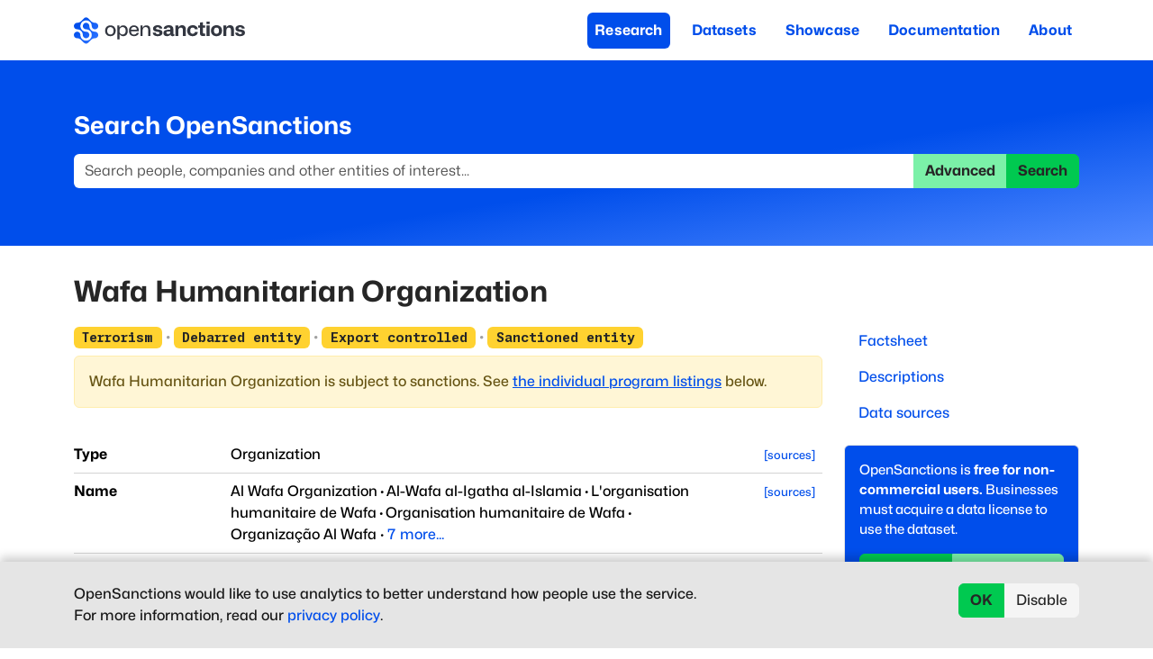

--- FILE ---
content_type: text/html; charset=utf-8
request_url: https://www.opensanctions.org/entities/NK-o3kpwUAHtwirsYwPexhDan/
body_size: 119496
content:
<!DOCTYPE html><html lang="en" class="__variable_bf27a5 __variable_9a4e39"><head><meta charSet="utf-8"/><meta name="viewport" content="width=device-width, initial-scale=1"/><link rel="preload" as="image" href="https://assets.opensanctions.org/images/nura/logo-oneline-color.svg"/><link rel="preload" as="image" href="https://assets.opensanctions.org/images/iso27001-alt.png"/><link rel="stylesheet" href="/_next/static/css/eb0f272aa27c95b1.css" data-precedence="next"/><link rel="stylesheet" href="/_next/static/css/4bc084a3c5ad10b7.css" data-precedence="next"/><link rel="stylesheet" href="/_next/static/css/ce366ec65523a9a8.css" data-precedence="next"/><link rel="stylesheet" href="/_next/static/css/2c8bbd67aaade53d.css" data-precedence="next"/><link rel="stylesheet" href="/_next/static/css/d43db1b85b8a7964.css" data-precedence="next"/><link rel="preload" as="script" fetchPriority="low" href="/_next/static/chunks/webpack-93bd9db71580a5e1.js"/><script src="/_next/static/chunks/4bd1b696-2344c7e56caf6588.js" async=""></script><script src="/_next/static/chunks/1255-aac3b3e869634bf5.js" async=""></script><script src="/_next/static/chunks/main-app-2a11f0c71f294049.js" async=""></script><script src="/_next/static/chunks/7656-58a6f689b555767b.js" async=""></script><script src="/_next/static/chunks/9128-48fda85b3ee12971.js" async=""></script><script src="/_next/static/chunks/app/entities/%5BentityId%5D/page-3ecac14395ab8e49.js" async=""></script><link rel="search" type="application/opensearchdescription+xml" title="OpenSanctions Search" href="/opensearch.xml"/><meta name="theme-color" content="#2563eb"/><title>Wafa Humanitarian Organization - OpenSanctions</title><meta name="application-name" content="OpenSanctions.org"/><meta name="creator" content="OpenSanctions"/><meta name="robots" content="index"/><link rel="canonical" href="https://www.opensanctions.org/entities/NK-o3kpwUAHtwirsYwPexhDan/"/><meta property="og:title" content="Wafa Humanitarian Organization"/><meta property="og:site_name" content="OpenSanctions.org"/><meta property="og:image" content="https://assets.opensanctions.org/images/nura/social.png"/><meta name="twitter:card" content="summary_large_image"/><meta name="twitter:creator" content="@open_sanctions"/><meta name="twitter:title" content="Wafa Humanitarian Organization"/><meta name="twitter:image" content="https://assets.opensanctions.org/images/nura/social.png"/><link rel="icon" href="https://assets.opensanctions.org/images/nura/favicon-32.png"/><link rel="apple-touch-icon" href="https://assets.opensanctions.org/images/nura/logo-icon-color.png"/><script src="/_next/static/chunks/polyfills-42372ed130431b0a.js" noModule=""></script></head><body><div hidden=""><!--$--><!--/$--></div><div class="Layout_page__19dSO"><nav role="banner" class="Navigation_navBar__sk77s navbar navbar-expand-lg navbar-light"><div class="container"><a href="/"><span class="navbar-brand"><img src="https://assets.opensanctions.org/images/nura/logo-oneline-color.svg" width="190" height="30" class="align-top" alt="OpenSanctions"/></span></a><button type="button" aria-label="Toggle navigation" class="Navigation_navToggle__Wj4Vx navbar-toggler collapsed"><span class="navbar-toggler-icon"></span></button><div class="justify-content-end navbar-collapse collapse"><div class="justify-content-end Navigation_nav__xzeZ_ navbar-nav nav-pills" aria-label="Site menu" role="navigation"><a class="nav-link Navigation_navItem__AZAkl Navigation_active__YkwCH" href="/research/">Research</a><a class="nav-link Navigation_navItem__AZAkl" href="/datasets/">Datasets</a><a class="nav-link Navigation_navItem__AZAkl" href="/showcase/">Showcase</a><a class="nav-link Navigation_navItem__AZAkl" href="/docs/">Documentation</a><a class="nav-link Navigation_navItem__AZAkl" href="/docs/about/">About</a></div></div></div></nav><div class="Research_researchBar__DZDw4 d-print-none"><div class="container"><h2>Search OpenSanctions</h2><form class="d-flex" action="/search/"><div class="input-group"><input placeholder="Search people, companies and other entities of interest..." aria-label="Search" type="search" class="form-control" name="q" value=""/><a role="button" tabindex="0" href="/advancedsearch" class="d-print-none btn btn-tertiary">Advanced</a><button type="submit" class="d-print-none btn btn-secondary">Search</button></div></form></div></div><div class="container"><div class="row"><div class="col-md-9"><h1>Wafa Humanitarian Organization</h1></div><div class="col-md-3"></div></div><div class="row"><div class="order-1 col-md-9"><a id="factsheet"></a><div class="Entity_topicsArea__U005v"><div class="Entity_topicsList__mso9E"><span><span class="badge bg-warning">Terrorism</span></span><span class="util_spacer__ng_FO"> · </span><span><span class="badge bg-warning">Debarred entity</span></span><span class="util_spacer__ng_FO"> · </span><span><span class="badge bg-warning">Export controlled</span></span><span class="util_spacer__ng_FO"> · </span><span><span class="badge bg-warning">Sanctioned entity</span></span></div><div role="alert" class="fade Entity_topicsNarrative__Kqtuq alert alert-warning show">Wafa Humanitarian Organization<!-- --> is subject to sanctions.<!-- --> See <a href="#rel.sanctions">the individual program listings</a> below.</div></div><table class="Entity_factsheet__EG_nj table"><tbody><tr><th class="Entity_cardProp___SB80">Type</th><td colSpan="4">Organization</td><td class="Entity_rawColumn__rjfQd"><a class="Entity_rawLink__byz8x" data-nosnippet="true" href="/statements/NK-o3kpwUAHtwirsYwPexhDan/?prop=id">[sources]</a></td></tr><tr><th class="Entity_cardProp___SB80">Name</th><td colSpan="4"><span>Al Wafa Organization</span><span class="util_spacer__ng_FO"> · </span><span>Al-Wafa al-Igatha al-Islamia</span><span class="util_spacer__ng_FO"> · </span><span>L&#x27;organisation humanitaire de Wafa</span><span class="util_spacer__ng_FO"> · </span><span>Organisation humanitaire de Wafa</span><span class="util_spacer__ng_FO"> · </span><span>Organização Al Wafa</span> · <span class="util_expandLink__6JZMl">7 more...</span></td><td class="Entity_rawColumn__rjfQd"><a class="Entity_rawLink__byz8x" data-nosnippet="true" href="/statements/NK-o3kpwUAHtwirsYwPexhDan/?prop=name">[sources]</a></td></tr><tr><th class="Entity_cardProp___SB80">Alias</th><td colSpan="4"><span>Al Wafa Organisation</span><span class="util_spacer__ng_FO"> · </span><span>Al Wafa Organization</span><span class="util_spacer__ng_FO"> · </span><span>Al Wafa, Al Wafa Organization, Wafa Al-Igatha Al-Islamia</span><span class="util_spacer__ng_FO"> · </span><span>L&#x27;organisation humanitaire de Wafa</span><span class="util_spacer__ng_FO"> · </span><span>Organização Al Wafa</span> · <span class="util_expandLink__6JZMl">11 more...<!-- --></span></td><td class="Entity_rawColumn__rjfQd"><a class="Entity_rawLink__byz8x" data-nosnippet="true" href="/statements/NK-o3kpwUAHtwirsYwPexhDan/?prop=alias">[sources]</a></td></tr><tr><th class="Entity_cardProp___SB80">Weak alias</th><td colSpan="4"><span>AL WAFA</span></td><td class="Entity_rawColumn__rjfQd"><a class="Entity_rawLink__byz8x" data-nosnippet="true" href="/statements/NK-o3kpwUAHtwirsYwPexhDan/?prop=weakAlias">[sources]</a></td></tr><tr><th class="Entity_cardProp___SB80">Legal form</th><td colSpan="4"><span class="text-muted">not available</span></td><td class="Entity_rawColumn__rjfQd"><a class="Entity_rawLink__byz8x" data-nosnippet="true" href="/statements/NK-o3kpwUAHtwirsYwPexhDan/?prop=legalForm">[sources]</a></td></tr><tr><th class="Entity_cardProp___SB80">Country</th><td colSpan="4"><span>United Arab Emirates</span><span class="util_spacer__ng_FO"> · </span><span>Afghanistan</span><span class="util_spacer__ng_FO"> · </span><span>Kuwait</span><span class="util_spacer__ng_FO"> · </span><span>Pakistan</span><span class="util_spacer__ng_FO"> · </span><span>United States</span></td><td class="Entity_rawColumn__rjfQd"><a class="Entity_rawLink__byz8x" data-nosnippet="true" href="/statements/NK-o3kpwUAHtwirsYwPexhDan/?prop=country">[sources]</a></td></tr><tr><th class="Entity_cardProp___SB80">Program</th><td colSpan="4"><span>Section 411 of the USA PATRIOT ACT of 2001 (8 U.S.C. § 1182) Terrorist Exclusion List (TEL)</span></td><td class="Entity_rawColumn__rjfQd"><a class="Entity_rawLink__byz8x" data-nosnippet="true" href="/statements/NK-o3kpwUAHtwirsYwPexhDan/?prop=program">[sources]</a></td></tr><tr><th class="Entity_cardProp___SB80">Unique Entity ID</th><td colSpan="4"><span><code>GB8QUCBSBWX4</code></span><span class="util_spacer__ng_FO"> · </span><span><code>GL4TUF6UWAB7</code></span><span class="util_spacer__ng_FO"> · </span><span><code>U9E3SLHJNB58</code></span><span class="util_spacer__ng_FO"> · </span><span><code>WKK2BGC93JT6</code></span></td><td class="Entity_rawColumn__rjfQd"><a class="Entity_rawLink__byz8x" data-nosnippet="true" href="/statements/NK-o3kpwUAHtwirsYwPexhDan/?prop=uniqueEntityId">[sources]</a></td></tr><tr><th class="Entity_cardProp___SB80">Status</th><td colSpan="4"><span class="text-muted">not available</span></td><td class="Entity_rawColumn__rjfQd"><a class="Entity_rawLink__byz8x" data-nosnippet="true" href="/statements/NK-o3kpwUAHtwirsYwPexhDan/?prop=status">[sources]</a></td></tr><tr><th class="Entity_cardProp___SB80">Address</th><td colSpan="4"><span>- Afganistan</span><span class="util_spacer__ng_FO"> · </span><span>- Kuwait</span><span class="util_spacer__ng_FO"> · </span><span>- Saudi Arabia</span><span class="util_spacer__ng_FO"> · </span><span>Afghanistan (at time of listing)</span><span class="util_spacer__ng_FO"> · </span><span>Afghanistan at time of listing</span> · <span class="util_expandLink__6JZMl">18 more...</span></td><td class="Entity_rawColumn__rjfQd"><a class="Entity_rawLink__byz8x" data-nosnippet="true" href="/statements/NK-o3kpwUAHtwirsYwPexhDan/?prop=address">[sources]</a></td></tr><tr><th class="Entity_cardProp___SB80">Source link</th><td colSpan="4"><span><a href="https://eur-lex.europa.eu/legal-content/EN/TXT/?uri=uriserv:OJ.LI.2020.303.01.0001.01.ENG&amp;toc=OJ:L:2020:303I:TOC" rel="noreferrer" target="_blank" title="eur-lex.europa.eu"><svg xmlns="http://www.w3.org/2000/svg" viewBox="0 0 16 16" width="1em" height="1em" fill="currentColor" class="bi bi-link-45deg bsIcon"><path d="M4.715 6.542 3.343 7.914a3 3 0 1 0 4.243 4.243l1.828-1.829A3 3 0 0 0 8.586 5.5L8 6.086a1 1 0 0 0-.154.199 2 2 0 0 1 .861 3.337L6.88 11.45a2 2 0 1 1-2.83-2.83l.793-.792a4 4 0 0 1-.128-1.287z"></path><path d="M6.586 4.672A3 3 0 0 0 7.414 9.5l.775-.776a2 2 0 0 1-.896-3.346L9.12 3.55a2 2 0 1 1 2.83 2.83l-.793.792c.112.42.155.855.128 1.287l1.372-1.372a3 3 0 1 0-4.243-4.243z"></path></svg></a><a href="https://eur-lex.europa.eu/legal-content/EN/TXT/?uri=uriserv:OJ.LI.2020.303.01.0001.01.ENG&amp;toc=OJ:L:2020:303I:TOC" rel="noreferrer" target="_blank" title="https://eur-lex.europa.eu/legal-content/EN/TXT/?uri=uriserv:OJ.LI.2020.303.01.0001.01.ENG&amp;toc=OJ:L:2020:303I:TOC">eur-lex.europa.eu</a></span><span class="util_spacer__ng_FO"> · </span><span><a href="https://gels-avoirs.dgtresor.gouv.fr/Gels/RegistreDetail?idRegistre=3100" rel="noreferrer" target="_blank" title="gels-avoirs.dgtresor.gouv.fr"><svg xmlns="http://www.w3.org/2000/svg" viewBox="0 0 16 16" width="1em" height="1em" fill="currentColor" class="bi bi-link-45deg bsIcon"><path d="M4.715 6.542 3.343 7.914a3 3 0 1 0 4.243 4.243l1.828-1.829A3 3 0 0 0 8.586 5.5L8 6.086a1 1 0 0 0-.154.199 2 2 0 0 1 .861 3.337L6.88 11.45a2 2 0 1 1-2.83-2.83l.793-.792a4 4 0 0 1-.128-1.287z"></path><path d="M6.586 4.672A3 3 0 0 0 7.414 9.5l.775-.776a2 2 0 0 1-.896-3.346L9.12 3.55a2 2 0 1 1 2.83 2.83l-.793.792c.112.42.155.855.128 1.287l1.372-1.372a3 3 0 1 0-4.243-4.243z"></path></svg></a><a href="https://gels-avoirs.dgtresor.gouv.fr/Gels/RegistreDetail?idRegistre=3100" rel="noreferrer" target="_blank" title="https://gels-avoirs.dgtresor.gouv.fr/Gels/RegistreDetail?idRegistre=3100">gels-avoirs.dgtresor.gouv.fr</a></span><span class="util_spacer__ng_FO"> · </span><span><a href="https://sanctionssearch.ofac.treas.gov/Details.aspx?id=6911" rel="noreferrer" target="_blank" title="sanctionssearch.ofac.treas.gov"><svg xmlns="http://www.w3.org/2000/svg" viewBox="0 0 16 16" width="1em" height="1em" fill="currentColor" class="bi bi-link-45deg bsIcon"><path d="M4.715 6.542 3.343 7.914a3 3 0 1 0 4.243 4.243l1.828-1.829A3 3 0 0 0 8.586 5.5L8 6.086a1 1 0 0 0-.154.199 2 2 0 0 1 .861 3.337L6.88 11.45a2 2 0 1 1-2.83-2.83l.793-.792a4 4 0 0 1-.128-1.287z"></path><path d="M6.586 4.672A3 3 0 0 0 7.414 9.5l.775-.776a2 2 0 0 1-.896-3.346L9.12 3.55a2 2 0 1 1 2.83 2.83l-.793.792c.112.42.155.855.128 1.287l1.372-1.372a3 3 0 1 0-4.243-4.243z"></path></svg></a><a href="https://sanctionssearch.ofac.treas.gov/Details.aspx?id=6911" rel="noreferrer" target="_blank" title="https://sanctionssearch.ofac.treas.gov/Details.aspx?id=6911">sanctionssearch.ofac.treas.gov</a></span><span class="util_spacer__ng_FO"> · </span><span><a href="https://www.dans.bg/images/stories/FID/Reshenie_265_MS_23042003_Spisyk_ZMFT.pdf" rel="noreferrer" target="_blank" title="www.dans.bg"><svg xmlns="http://www.w3.org/2000/svg" viewBox="0 0 16 16" width="1em" height="1em" fill="currentColor" class="bi bi-link-45deg bsIcon"><path d="M4.715 6.542 3.343 7.914a3 3 0 1 0 4.243 4.243l1.828-1.829A3 3 0 0 0 8.586 5.5L8 6.086a1 1 0 0 0-.154.199 2 2 0 0 1 .861 3.337L6.88 11.45a2 2 0 1 1-2.83-2.83l.793-.792a4 4 0 0 1-.128-1.287z"></path><path d="M6.586 4.672A3 3 0 0 0 7.414 9.5l.775-.776a2 2 0 0 1-.896-3.346L9.12 3.55a2 2 0 1 1 2.83 2.83l-.793.792c.112.42.155.855.128 1.287l1.372-1.372a3 3 0 1 0-4.243-4.243z"></path></svg></a><a href="https://www.dans.bg/images/stories/FID/Reshenie_265_MS_23042003_Spisyk_ZMFT.pdf" rel="noreferrer" target="_blank" title="https://www.dans.bg/images/stories/FID/Reshenie_265_MS_23042003_Spisyk_ZMFT.pdf">www.dans.bg</a></span></td><td class="Entity_rawColumn__rjfQd"><a class="Entity_rawLink__byz8x" data-nosnippet="true" href="/statements/NK-o3kpwUAHtwirsYwPexhDan/?prop=sourceUrl">[sources]</a></td></tr><tr><th class="Entity_cardProp___SB80">Last change<a href="/faq/81/last-change/" class="d-print-none util_helpLink__ROdJB"><sup><svg xmlns="http://www.w3.org/2000/svg" viewBox="0 0 16 16" width="10" height="10" fill="currentColor" class="bi bi-question-circle-fill"><path d="M16 8A8 8 0 1 1 0 8a8 8 0 0 1 16 0M5.496 6.033h.825c.138 0 .248-.113.266-.25.09-.656.54-1.134 1.342-1.134.686 0 1.314.343 1.314 1.168 0 .635-.374.927-.965 1.371-.673.489-1.206 1.06-1.168 1.987l.003.217a.25.25 0 0 0 .25.246h.811a.25.25 0 0 0 .25-.25v-.105c0-.718.273-.927 1.01-1.486.609-.463 1.244-.977 1.244-2.056 0-1.511-1.276-2.241-2.673-2.241-1.267 0-2.655.59-2.75 2.286a.237.237 0 0 0 .241.247m2.325 6.443c.61 0 1.029-.394 1.029-.927 0-.552-.42-.94-1.029-.94-.584 0-1.009.388-1.009.94 0 .533.425.927 1.01.927z"></path></svg></sup></a></th><td><time dateTime="2026-01-14T07:56:30" class="util_formattedDate__i6BYn">2026-01-14</time></td><th>Last processed<a href="/faq/4/update-frequency/" class="d-print-none util_helpLink__ROdJB"><sup><svg xmlns="http://www.w3.org/2000/svg" viewBox="0 0 16 16" width="10" height="10" fill="currentColor" class="bi bi-question-circle-fill"><path d="M16 8A8 8 0 1 1 0 8a8 8 0 0 1 16 0M5.496 6.033h.825c.138 0 .248-.113.266-.25.09-.656.54-1.134 1.342-1.134.686 0 1.314.343 1.314 1.168 0 .635-.374.927-.965 1.371-.673.489-1.206 1.06-1.168 1.987l.003.217a.25.25 0 0 0 .25.246h.811a.25.25 0 0 0 .25-.25v-.105c0-.718.273-.927 1.01-1.486.609-.463 1.244-.977 1.244-2.056 0-1.511-1.276-2.241-2.673-2.241-1.267 0-2.655.59-2.75 2.286a.237.237 0 0 0 .241.247m2.325 6.443c.61 0 1.029-.394 1.029-.927 0-.552-.42-.94-1.029-.94-.584 0-1.009.388-1.009.94 0 .533.425.927 1.01.927z"></path></svg></sup></a></th><td><time dateTime="2026-01-16T16:59:01" class="util_formattedDate__i6BYn">2026-01-16</time></td><th>First seen</th><td><time dateTime="2022-04-27T18:12:14" class="util_formattedDate__i6BYn">2022-04-27</time></td></tr></tbody></table><div class="Entity_entityPageSection__7vAFZ"><h2><a id="notes"></a>Descriptions</h2><figure class="Entity_statementNote__53BQ_"><blockquote><p>Headquarters was in Kandahar, Afghanistan as at 2001. Wafa was a component of Al-Qaida (QDe.004) in 2001. Review pursuant to Security Council resolution 1822 (2008) was concluded on 21 Jun. 2010. Review pursuant to Security Council resolution 2368 (2017) was concluded on 4 Dec. 2019. Review pursuant to Security Council resolution 2610 (2021) was concluded on 8 November 2022.</p></blockquote><figcaption>—<!-- --> <a href="/datasets/ar_repet/"><span><svg xmlns="http://www.w3.org/2000/svg" viewBox="0 0 16 16" width="1em" height="1em" fill="currentColor" class="bi bi-server bsIcon"><path d="M1.333 2.667C1.333 1.194 4.318 0 8 0s6.667 1.194 6.667 2.667V4c0 1.473-2.985 2.667-6.667 2.667S1.333 5.473 1.333 4z"></path><path d="M1.333 6.334v3C1.333 10.805 4.318 12 8 12s6.667-1.194 6.667-2.667V6.334a6.5 6.5 0 0 1-1.458.79C11.81 7.684 9.967 8 8 8s-3.809-.317-5.208-.876a6.5 6.5 0 0 1-1.458-.79z"></path><path d="M14.667 11.668a6.5 6.5 0 0 1-1.458.789c-1.4.56-3.242.876-5.21.876-1.966 0-3.809-.316-5.208-.876a6.5 6.5 0 0 1-1.458-.79v1.666C1.333 14.806 4.318 16 8 16s6.667-1.194 6.667-2.667z"></path></svg> <!-- -->Argentina RePET Sanctions</span></a>, <time dateTime="2023-04-20T12:26:18" class="util_formattedDate__i6BYn">2023-04-20</time></figcaption></figure><figure class="Entity_statementNote__53BQ_"><blockquote><p>Headquarters was in Kandahar, Afghanistan as at 2001. Wafa was a component of Al-Qaida (QDe.004) in 2001. Review pursuant to Security Council resolution 1822 (2008) was concluded on 21 Jun. 2010. Review pursuant to Security Council resolution 2610 (2021) was concluded on 8 November 2022.</p></blockquote><figcaption>—<!-- --> <a href="/datasets/au_dfat_sanctions/"><span><svg xmlns="http://www.w3.org/2000/svg" viewBox="0 0 16 16" width="1em" height="1em" fill="currentColor" class="bi bi-server bsIcon"><path d="M1.333 2.667C1.333 1.194 4.318 0 8 0s6.667 1.194 6.667 2.667V4c0 1.473-2.985 2.667-6.667 2.667S1.333 5.473 1.333 4z"></path><path d="M1.333 6.334v3C1.333 10.805 4.318 12 8 12s6.667-1.194 6.667-2.667V6.334a6.5 6.5 0 0 1-1.458.79C11.81 7.684 9.967 8 8 8s-3.809-.317-5.208-.876a6.5 6.5 0 0 1-1.458-.79z"></path><path d="M14.667 11.668a6.5 6.5 0 0 1-1.458.789c-1.4.56-3.242.876-5.21.876-1.966 0-3.809-.316-5.208-.876a6.5 6.5 0 0 1-1.458-.79v1.666C1.333 14.806 4.318 16 8 16s6.667-1.194 6.667-2.667z"></path></svg> <!-- -->Australian Sanctions Consolidated List</span></a>, <time dateTime="2025-09-03T04:02:01" class="util_formattedDate__i6BYn">2025-09-03</time></figcaption></figure><figure class="Entity_statementNote__53BQ_"><blockquote><p>(Date of UN designation: 2001-10-06) (Other information: Headquarters was in Kandahar, Afghanistan as at 2001.)</p></blockquote><figcaption>—<!-- --> <a href="/datasets/be_fod_sanctions/"><span><svg xmlns="http://www.w3.org/2000/svg" viewBox="0 0 16 16" width="1em" height="1em" fill="currentColor" class="bi bi-server bsIcon"><path d="M1.333 2.667C1.333 1.194 4.318 0 8 0s6.667 1.194 6.667 2.667V4c0 1.473-2.985 2.667-6.667 2.667S1.333 5.473 1.333 4z"></path><path d="M1.333 6.334v3C1.333 10.805 4.318 12 8 12s6.667-1.194 6.667-2.667V6.334a6.5 6.5 0 0 1-1.458.79C11.81 7.684 9.967 8 8 8s-3.809-.317-5.208-.876a6.5 6.5 0 0 1-1.458-.79z"></path><path d="M14.667 11.668a6.5 6.5 0 0 1-1.458.789c-1.4.56-3.242.876-5.21.876-1.966 0-3.809-.316-5.208-.876a6.5 6.5 0 0 1-1.458-.79v1.666C1.333 14.806 4.318 16 8 16s6.667-1.194 6.667-2.667z"></path></svg> <!-- -->Belgian Financial Sanctions</span></a>, <time dateTime="2025-12-01T20:51:03" class="util_formattedDate__i6BYn">2025-12-01</time></figcaption></figure><figure class="Entity_statementNote__53BQ_"><blockquote><p>(at the time of listing)</p></blockquote><figcaption>—<!-- --> <a href="/datasets/be_fod_sanctions/"><span><svg xmlns="http://www.w3.org/2000/svg" viewBox="0 0 16 16" width="1em" height="1em" fill="currentColor" class="bi bi-server bsIcon"><path d="M1.333 2.667C1.333 1.194 4.318 0 8 0s6.667 1.194 6.667 2.667V4c0 1.473-2.985 2.667-6.667 2.667S1.333 5.473 1.333 4z"></path><path d="M1.333 6.334v3C1.333 10.805 4.318 12 8 12s6.667-1.194 6.667-2.667V6.334a6.5 6.5 0 0 1-1.458.79C11.81 7.684 9.967 8 8 8s-3.809-.317-5.208-.876a6.5 6.5 0 0 1-1.458-.79z"></path><path d="M14.667 11.668a6.5 6.5 0 0 1-1.458.789c-1.4.56-3.242.876-5.21.876-1.966 0-3.809-.316-5.208-.876a6.5 6.5 0 0 1-1.458-.79v1.666C1.333 14.806 4.318 16 8 16s6.667-1.194 6.667-2.667z"></path></svg> <!-- -->Belgian Financial Sanctions</span></a>, <time dateTime="2023-04-20T12:13:17" class="util_formattedDate__i6BYn">2023-04-20</time></figcaption></figure><figure class="Entity_statementNote__53BQ_"><blockquote><p>Other information: Headquarters was in Kandahar, Afghanistan as at 2001.</p></blockquote><figcaption>—<!-- --> <a href="/datasets/be_fod_sanctions/"><span><svg xmlns="http://www.w3.org/2000/svg" viewBox="0 0 16 16" width="1em" height="1em" fill="currentColor" class="bi bi-server bsIcon"><path d="M1.333 2.667C1.333 1.194 4.318 0 8 0s6.667 1.194 6.667 2.667V4c0 1.473-2.985 2.667-6.667 2.667S1.333 5.473 1.333 4z"></path><path d="M1.333 6.334v3C1.333 10.805 4.318 12 8 12s6.667-1.194 6.667-2.667V6.334a6.5 6.5 0 0 1-1.458.79C11.81 7.684 9.967 8 8 8s-3.809-.317-5.208-.876a6.5 6.5 0 0 1-1.458-.79z"></path><path d="M14.667 11.668a6.5 6.5 0 0 1-1.458.789c-1.4.56-3.242.876-5.21.876-1.966 0-3.809-.316-5.208-.876a6.5 6.5 0 0 1-1.458-.79v1.666C1.333 14.806 4.318 16 8 16s6.667-1.194 6.667-2.667z"></path></svg> <!-- -->Belgian Financial Sanctions</span></a>, <time dateTime="2023-04-20T12:13:17" class="util_formattedDate__i6BYn">2023-04-20</time></figcaption></figure><figure class="Entity_statementNote__53BQ_"><blockquote><p>Офиси в: Саудитска Арабия, Кувейт и ОАЕ</p></blockquote><figcaption>—<!-- --> <a href="/datasets/bg_omnio_poi/"><span><svg xmlns="http://www.w3.org/2000/svg" viewBox="0 0 16 16" width="1em" height="1em" fill="currentColor" class="bi bi-server bsIcon"><path d="M1.333 2.667C1.333 1.194 4.318 0 8 0s6.667 1.194 6.667 2.667V4c0 1.473-2.985 2.667-6.667 2.667S1.333 5.473 1.333 4z"></path><path d="M1.333 6.334v3C1.333 10.805 4.318 12 8 12s6.667-1.194 6.667-2.667V6.334a6.5 6.5 0 0 1-1.458.79C11.81 7.684 9.967 8 8 8s-3.809-.317-5.208-.876a6.5 6.5 0 0 1-1.458-.79z"></path><path d="M14.667 11.668a6.5 6.5 0 0 1-1.458.789c-1.4.56-3.242.876-5.21.876-1.966 0-3.809-.316-5.208-.876a6.5 6.5 0 0 1-1.458-.79v1.666C1.333 14.806 4.318 16 8 16s6.667-1.194 6.667-2.667z"></path></svg> <!-- -->Bulgarian Persons of Interest</span></a> <span class="badge bg-light">non-official source</span>, <time dateTime="2023-04-20T16:21:24" class="util_formattedDate__i6BYn">2023-04-20</time></figcaption></figure><figure class="Entity_statementNote__53BQ_"><blockquote><p>Headquarters was in Kandahar, Afghanistan as at 2001. Wafa was a component of Al-Qaida (QDe.004) in 2001. Review pursuant to Security Council resolution 1822 (2008) was concluded on 21 Jun. 2010. Review pursuant to Security Council resolution 2368 (2017) was concluded on 4 Dec. 2019. Review pursuant to Security Council resolution 2610 (2021) was concluded on 8 November 2022. available.</p></blockquote><figcaption>—<!-- --> <a href="/datasets/ch_seco_sanctions/"><span><svg xmlns="http://www.w3.org/2000/svg" viewBox="0 0 16 16" width="1em" height="1em" fill="currentColor" class="bi bi-server bsIcon"><path d="M1.333 2.667C1.333 1.194 4.318 0 8 0s6.667 1.194 6.667 2.667V4c0 1.473-2.985 2.667-6.667 2.667S1.333 5.473 1.333 4z"></path><path d="M1.333 6.334v3C1.333 10.805 4.318 12 8 12s6.667-1.194 6.667-2.667V6.334a6.5 6.5 0 0 1-1.458.79C11.81 7.684 9.967 8 8 8s-3.809-.317-5.208-.876a6.5 6.5 0 0 1-1.458-.79z"></path><path d="M14.667 11.668a6.5 6.5 0 0 1-1.458.789c-1.4.56-3.242.876-5.21.876-1.966 0-3.809-.316-5.208-.876a6.5 6.5 0 0 1-1.458-.79v1.666C1.333 14.806 4.318 16 8 16s6.667-1.194 6.667-2.667z"></path></svg> <!-- -->Swiss SECO Sanctions/Embargoes</span></a>, <time dateTime="2025-05-15T00:00:00" class="util_formattedDate__i6BYn">2025-05-15</time></figcaption></figure><figure class="Entity_statementNote__53BQ_"><blockquote><p>(at the time of listing)</p></blockquote><figcaption>—<!-- --> <a href="/datasets/eu_fsf/"><span><svg xmlns="http://www.w3.org/2000/svg" viewBox="0 0 16 16" width="1em" height="1em" fill="currentColor" class="bi bi-server bsIcon"><path d="M1.333 2.667C1.333 1.194 4.318 0 8 0s6.667 1.194 6.667 2.667V4c0 1.473-2.985 2.667-6.667 2.667S1.333 5.473 1.333 4z"></path><path d="M1.333 6.334v3C1.333 10.805 4.318 12 8 12s6.667-1.194 6.667-2.667V6.334a6.5 6.5 0 0 1-1.458.79C11.81 7.684 9.967 8 8 8s-3.809-.317-5.208-.876a6.5 6.5 0 0 1-1.458-.79z"></path><path d="M14.667 11.668a6.5 6.5 0 0 1-1.458.789c-1.4.56-3.242.876-5.21.876-1.966 0-3.809-.316-5.208-.876a6.5 6.5 0 0 1-1.458-.79v1.666C1.333 14.806 4.318 16 8 16s6.667-1.194 6.667-2.667z"></path></svg> <!-- -->EU Financial Sanctions Files (FSF)</span></a>, <time dateTime="2023-04-20T18:00:25" class="util_formattedDate__i6BYn">2023-04-20</time></figcaption></figure><figure class="Entity_statementNote__53BQ_"><blockquote><p>Other information: Headquarters was in Kandahar, Afghanistan as at 2001.</p></blockquote><figcaption>—<!-- --> <a href="/datasets/eu_fsf/"><span><svg xmlns="http://www.w3.org/2000/svg" viewBox="0 0 16 16" width="1em" height="1em" fill="currentColor" class="bi bi-server bsIcon"><path d="M1.333 2.667C1.333 1.194 4.318 0 8 0s6.667 1.194 6.667 2.667V4c0 1.473-2.985 2.667-6.667 2.667S1.333 5.473 1.333 4z"></path><path d="M1.333 6.334v3C1.333 10.805 4.318 12 8 12s6.667-1.194 6.667-2.667V6.334a6.5 6.5 0 0 1-1.458.79C11.81 7.684 9.967 8 8 8s-3.809-.317-5.208-.876a6.5 6.5 0 0 1-1.458-.79z"></path><path d="M14.667 11.668a6.5 6.5 0 0 1-1.458.789c-1.4.56-3.242.876-5.21.876-1.966 0-3.809-.316-5.208-.876a6.5 6.5 0 0 1-1.458-.79v1.666C1.333 14.806 4.318 16 8 16s6.667-1.194 6.667-2.667z"></path></svg> <!-- -->EU Financial Sanctions Files (FSF)</span></a>, <time dateTime="2023-04-20T18:00:25" class="util_formattedDate__i6BYn">2023-04-20</time></figcaption></figure><figure class="Entity_statementNote__53BQ_"><blockquote><p>le siège était à Kandahar (Afghanistan) depuis 2001. Wafa était une composante d’Al-Qaida (QDe.004) en 2001. La révision prévue par la résolution 1822 (2008) du Conseil de sécurité a été achevée le 21 juin 2010. L’examen de l’inscription en application de la résolution 2368 (2017) s’est achevé le 4 déc. 2019. La révision prévue par la résolution 2610 (2021) du Conseil de sécurité a été achevée le 8 novembre 2022</p></blockquote><figcaption>—<!-- --> <a href="/datasets/fr_tresor_gels_avoir/"><span><svg xmlns="http://www.w3.org/2000/svg" viewBox="0 0 16 16" width="1em" height="1em" fill="currentColor" class="bi bi-server bsIcon"><path d="M1.333 2.667C1.333 1.194 4.318 0 8 0s6.667 1.194 6.667 2.667V4c0 1.473-2.985 2.667-6.667 2.667S1.333 5.473 1.333 4z"></path><path d="M1.333 6.334v3C1.333 10.805 4.318 12 8 12s6.667-1.194 6.667-2.667V6.334a6.5 6.5 0 0 1-1.458.79C11.81 7.684 9.967 8 8 8s-3.809-.317-5.208-.876a6.5 6.5 0 0 1-1.458-.79z"></path><path d="M14.667 11.668a6.5 6.5 0 0 1-1.458.789c-1.4.56-3.242.876-5.21.876-1.966 0-3.809-.316-5.208-.876a6.5 6.5 0 0 1-1.458-.79v1.666C1.333 14.806 4.318 16 8 16s6.667-1.194 6.667-2.667z"></path></svg> <!-- -->French National Asset Freezing System</span></a>, <time dateTime="2023-04-20T10:12:18" class="util_formattedDate__i6BYn">2023-04-20</time></figcaption></figure><figure class="Entity_statementNote__53BQ_"><blockquote><p>Headquarters was in Kandahar, Afghanistan as at 2001. Wafa was a component of Al-Qaida (QDe.004) in 2001. Review pursuant to Security Council resolution 1822 (2008) was concluded on 21 Jun. 2010. Review pursuant to Security Council resolution 2368 (2017) was concluded on 4 Dec. 2019. INTERPOL-UN Security Council Special Notice web link: https://www.interpol.int/en/How-we-work/Notices/View-UN-Notices-Entities.</p></blockquote><figcaption>—<!-- --> <a href="/datasets/gb_fcdo_sanctions/"><span><svg xmlns="http://www.w3.org/2000/svg" viewBox="0 0 16 16" width="1em" height="1em" fill="currentColor" class="bi bi-server bsIcon"><path d="M1.333 2.667C1.333 1.194 4.318 0 8 0s6.667 1.194 6.667 2.667V4c0 1.473-2.985 2.667-6.667 2.667S1.333 5.473 1.333 4z"></path><path d="M1.333 6.334v3C1.333 10.805 4.318 12 8 12s6.667-1.194 6.667-2.667V6.334a6.5 6.5 0 0 1-1.458.79C11.81 7.684 9.967 8 8 8s-3.809-.317-5.208-.876a6.5 6.5 0 0 1-1.458-.79z"></path><path d="M14.667 11.668a6.5 6.5 0 0 1-1.458.789c-1.4.56-3.242.876-5.21.876-1.966 0-3.809-.316-5.208-.876a6.5 6.5 0 0 1-1.458-.79v1.666C1.333 14.806 4.318 16 8 16s6.667-1.194 6.667-2.667z"></path></svg> <!-- -->UK FCDO Sanctions List</span></a>, <time dateTime="2024-05-09T21:39:15" class="util_formattedDate__i6BYn">2024-05-09</time></figcaption></figure><figure class="Entity_statementNote__53BQ_"><blockquote><p>Headquarters was in Kandahar, Afghanistan as at 2001. Wafa was a component of Al-Qaida (QDe.004) in 2001. Review pursuant to Security Council resolution 1822 (2008) was concluded on 21 Jun. 2010. Review pursuant to Security Council resolution 2368 (2017) was concluded on 4 Dec. 2019.</p></blockquote><figcaption>—<!-- --> <a href="/datasets/gb_hmt_sanctions/"><span><svg xmlns="http://www.w3.org/2000/svg" viewBox="0 0 16 16" width="1em" height="1em" fill="currentColor" class="bi bi-server bsIcon"><path d="M1.333 2.667C1.333 1.194 4.318 0 8 0s6.667 1.194 6.667 2.667V4c0 1.473-2.985 2.667-6.667 2.667S1.333 5.473 1.333 4z"></path><path d="M1.333 6.334v3C1.333 10.805 4.318 12 8 12s6.667-1.194 6.667-2.667V6.334a6.5 6.5 0 0 1-1.458.79C11.81 7.684 9.967 8 8 8s-3.809-.317-5.208-.876a6.5 6.5 0 0 1-1.458-.79z"></path><path d="M14.667 11.668a6.5 6.5 0 0 1-1.458.789c-1.4.56-3.242.876-5.21.876-1.966 0-3.809-.316-5.208-.876a6.5 6.5 0 0 1-1.458-.79v1.666C1.333 14.806 4.318 16 8 16s6.667-1.194 6.667-2.667z"></path></svg> <!-- -->UK HMT/OFSI Consolidated List of Targets</span></a>, <time dateTime="2023-04-20T10:42:49" class="util_formattedDate__i6BYn">2023-04-20</time></figcaption></figure><figure class="Entity_statementNote__53BQ_"><blockquote><p>Kantor utama berada di Kandahar, Afghanistan;</p></blockquote><figcaption>—<!-- --> <a href="/datasets/id_dttot/"><span><svg xmlns="http://www.w3.org/2000/svg" viewBox="0 0 16 16" width="1em" height="1em" fill="currentColor" class="bi bi-server bsIcon"><path d="M1.333 2.667C1.333 1.194 4.318 0 8 0s6.667 1.194 6.667 2.667V4c0 1.473-2.985 2.667-6.667 2.667S1.333 5.473 1.333 4z"></path><path d="M1.333 6.334v3C1.333 10.805 4.318 12 8 12s6.667-1.194 6.667-2.667V6.334a6.5 6.5 0 0 1-1.458.79C11.81 7.684 9.967 8 8 8s-3.809-.317-5.208-.876a6.5 6.5 0 0 1-1.458-.79z"></path><path d="M14.667 11.668a6.5 6.5 0 0 1-1.458.789c-1.4.56-3.242.876-5.21.876-1.966 0-3.809-.316-5.208-.876a6.5 6.5 0 0 1-1.458-.79v1.666C1.333 14.806 4.318 16 8 16s6.667-1.194 6.667-2.667z"></path></svg> <!-- -->Indonesian List of Suspected Terrorists and Terrorist Organizations</span></a>, <time dateTime="2024-10-12T17:05:04" class="util_formattedDate__i6BYn">2024-10-12</time></figcaption></figure><figure class="Entity_statementNote__53BQ_"><blockquote><p>国連安全保障理事会決議第１８２２号（２００８年）に基づく見直しは２０１０年６月２１日に終了した。国連安全保障理事会決議第２３６８号（２０１７年）に基づく見直しは２０１９年１２月４日に終了した。国連安全保障理事会決議第２６１０号（２０２１年）に基づく見直しは２０２２年１１月８日に終了した。同団体に対するインターポール（国際刑事警察機構）・国連安全保障理事会特別手配書のウェブ・リンク：</p></blockquote><figcaption>—<!-- --> <a href="/datasets/jp_mof_sanctions/"><span><svg xmlns="http://www.w3.org/2000/svg" viewBox="0 0 16 16" width="1em" height="1em" fill="currentColor" class="bi bi-server bsIcon"><path d="M1.333 2.667C1.333 1.194 4.318 0 8 0s6.667 1.194 6.667 2.667V4c0 1.473-2.985 2.667-6.667 2.667S1.333 5.473 1.333 4z"></path><path d="M1.333 6.334v3C1.333 10.805 4.318 12 8 12s6.667-1.194 6.667-2.667V6.334a6.5 6.5 0 0 1-1.458.79C11.81 7.684 9.967 8 8 8s-3.809-.317-5.208-.876a6.5 6.5 0 0 1-1.458-.79z"></path><path d="M14.667 11.668a6.5 6.5 0 0 1-1.458.789c-1.4.56-3.242.876-5.21.876-1.966 0-3.809-.316-5.208-.876a6.5 6.5 0 0 1-1.458-.79v1.666C1.333 14.806 4.318 16 8 16s6.667-1.194 6.667-2.667z"></path></svg> <!-- -->Japan Economic Sanctions and List of Eligible People</span></a>, <time dateTime="2023-04-20T12:01:20" class="util_formattedDate__i6BYn">2023-04-20</time></figcaption></figure><figure class="Entity_statementNote__53BQ_"><blockquote><p>２００１年時点で本部はアフガニスタンのカンダハール州にあった。２００１年には、ワファはアル・カーイダ（１６６．に指定した団体）の一部を成していた。</p></blockquote><figcaption>—<!-- --> <a href="/datasets/jp_mof_sanctions/"><span><svg xmlns="http://www.w3.org/2000/svg" viewBox="0 0 16 16" width="1em" height="1em" fill="currentColor" class="bi bi-server bsIcon"><path d="M1.333 2.667C1.333 1.194 4.318 0 8 0s6.667 1.194 6.667 2.667V4c0 1.473-2.985 2.667-6.667 2.667S1.333 5.473 1.333 4z"></path><path d="M1.333 6.334v3C1.333 10.805 4.318 12 8 12s6.667-1.194 6.667-2.667V6.334a6.5 6.5 0 0 1-1.458.79C11.81 7.684 9.967 8 8 8s-3.809-.317-5.208-.876a6.5 6.5 0 0 1-1.458-.79z"></path><path d="M14.667 11.668a6.5 6.5 0 0 1-1.458.789c-1.4.56-3.242.876-5.21.876-1.966 0-3.809-.316-5.208-.876a6.5 6.5 0 0 1-1.458-.79v1.666C1.333 14.806 4.318 16 8 16s6.667-1.194 6.667-2.667z"></path></svg> <!-- -->Japan Economic Sanctions and List of Eligible People</span></a>, <time dateTime="2023-04-20T12:01:20" class="util_formattedDate__i6BYn">2023-04-20</time></figcaption></figure><figure class="Entity_statementNote__53BQ_"><blockquote><p>Adresse : PAKISTAN : Jordan house n° 125, Street 54, Phase II. Hayatabad, Peshawar,
KOWEÏT,
ÉMIRATS ARABES UNIS,
AFGHANISTAN</p></blockquote><figcaption>—<!-- --> <a href="/datasets/mc_fund_freezes/"><span><svg xmlns="http://www.w3.org/2000/svg" viewBox="0 0 16 16" width="1em" height="1em" fill="currentColor" class="bi bi-server bsIcon"><path d="M1.333 2.667C1.333 1.194 4.318 0 8 0s6.667 1.194 6.667 2.667V4c0 1.473-2.985 2.667-6.667 2.667S1.333 5.473 1.333 4z"></path><path d="M1.333 6.334v3C1.333 10.805 4.318 12 8 12s6.667-1.194 6.667-2.667V6.334a6.5 6.5 0 0 1-1.458.79C11.81 7.684 9.967 8 8 8s-3.809-.317-5.208-.876a6.5 6.5 0 0 1-1.458-.79z"></path><path d="M14.667 11.668a6.5 6.5 0 0 1-1.458.789c-1.4.56-3.242.876-5.21.876-1.966 0-3.809-.316-5.208-.876a6.5 6.5 0 0 1-1.458-.79v1.666C1.333 14.806 4.318 16 8 16s6.667-1.194 6.667-2.667z"></path></svg> <!-- -->Monaco National Fund Freezing List</span></a>, <time dateTime="2024-08-14T02:02:06" class="util_formattedDate__i6BYn">2024-08-14</time></figcaption></figure><figure class="Entity_statementNote__53BQ_"><blockquote><p>Headquarters was in Kandahar, Afghanistan as at 2001. Wafa was a component of Al-Qaida (QDe.004) in 2001. Review pursuant to Security Council resolution 1822 (2008) was concluded on 21 Jun. 2010. Review pursuant to Security Council resolution 2368 (2017) was concluded on 4 Dec. 2019. Review pursuant to Security Council resolution 2610 (2021) was concluded on 8 November 2022.</p></blockquote><figcaption>—<!-- --> <a href="/datasets/un_sc_sanctions/"><span><svg xmlns="http://www.w3.org/2000/svg" viewBox="0 0 16 16" width="1em" height="1em" fill="currentColor" class="bi bi-server bsIcon"><path d="M1.333 2.667C1.333 1.194 4.318 0 8 0s6.667 1.194 6.667 2.667V4c0 1.473-2.985 2.667-6.667 2.667S1.333 5.473 1.333 4z"></path><path d="M1.333 6.334v3C1.333 10.805 4.318 12 8 12s6.667-1.194 6.667-2.667V6.334a6.5 6.5 0 0 1-1.458.79C11.81 7.684 9.967 8 8 8s-3.809-.317-5.208-.876a6.5 6.5 0 0 1-1.458-.79z"></path><path d="M14.667 11.668a6.5 6.5 0 0 1-1.458.789c-1.4.56-3.242.876-5.21.876-1.966 0-3.809-.316-5.208-.876a6.5 6.5 0 0 1-1.458-.79v1.666C1.333 14.806 4.318 16 8 16s6.667-1.194 6.667-2.667z"></path></svg> <!-- -->UN Security Council Consolidated Sanctions</span></a>, <time dateTime="2023-04-20T10:52:14" class="util_formattedDate__i6BYn">2023-04-20</time></figcaption></figure><figure class="Entity_statementNote__53BQ_"><blockquote><p>(also AL WAFA ORGANIZATION, WAFA HUMANITARIAN ORGANIZATION, WAFA AL-IGATHA AL-ISLAMIA)</p></blockquote><figcaption>—<!-- --> <a href="/datasets/us_sam_exclusions/"><span><svg xmlns="http://www.w3.org/2000/svg" viewBox="0 0 16 16" width="1em" height="1em" fill="currentColor" class="bi bi-server bsIcon"><path d="M1.333 2.667C1.333 1.194 4.318 0 8 0s6.667 1.194 6.667 2.667V4c0 1.473-2.985 2.667-6.667 2.667S1.333 5.473 1.333 4z"></path><path d="M1.333 6.334v3C1.333 10.805 4.318 12 8 12s6.667-1.194 6.667-2.667V6.334a6.5 6.5 0 0 1-1.458.79C11.81 7.684 9.967 8 8 8s-3.809-.317-5.208-.876a6.5 6.5 0 0 1-1.458-.79z"></path><path d="M14.667 11.668a6.5 6.5 0 0 1-1.458.789c-1.4.56-3.242.876-5.21.876-1.966 0-3.809-.316-5.208-.876a6.5 6.5 0 0 1-1.458-.79v1.666C1.333 14.806 4.318 16 8 16s6.667-1.194 6.667-2.667z"></path></svg> <!-- -->US SAM Procurement Exclusions</span></a>, <time dateTime="2025-07-23T07:56:18" class="util_formattedDate__i6BYn">2025-07-23</time></figcaption></figure><figure class="Entity_statementNote__53BQ_"><blockquote><p>(also AL WAFA, WAFA HUMANITARIAN ORGANIZATION, WAFA AL-IGATHA AL-ISLAMIA)</p></blockquote><figcaption>—<!-- --> <a href="/datasets/us_sam_exclusions/"><span><svg xmlns="http://www.w3.org/2000/svg" viewBox="0 0 16 16" width="1em" height="1em" fill="currentColor" class="bi bi-server bsIcon"><path d="M1.333 2.667C1.333 1.194 4.318 0 8 0s6.667 1.194 6.667 2.667V4c0 1.473-2.985 2.667-6.667 2.667S1.333 5.473 1.333 4z"></path><path d="M1.333 6.334v3C1.333 10.805 4.318 12 8 12s6.667-1.194 6.667-2.667V6.334a6.5 6.5 0 0 1-1.458.79C11.81 7.684 9.967 8 8 8s-3.809-.317-5.208-.876a6.5 6.5 0 0 1-1.458-.79z"></path><path d="M14.667 11.668a6.5 6.5 0 0 1-1.458.789c-1.4.56-3.242.876-5.21.876-1.966 0-3.809-.316-5.208-.876a6.5 6.5 0 0 1-1.458-.79v1.666C1.333 14.806 4.318 16 8 16s6.667-1.194 6.667-2.667z"></path></svg> <!-- -->US SAM Procurement Exclusions</span></a>, <time dateTime="2025-07-23T07:56:18" class="util_formattedDate__i6BYn">2025-07-23</time></figcaption></figure><figure class="Entity_statementNote__53BQ_"><blockquote><p>(also AL WAFA, AL WAFA ORGANIZATION, WAFA HUMANITARIAN ORGANIZATION)</p></blockquote><figcaption>—<!-- --> <a href="/datasets/us_sam_exclusions/"><span><svg xmlns="http://www.w3.org/2000/svg" viewBox="0 0 16 16" width="1em" height="1em" fill="currentColor" class="bi bi-server bsIcon"><path d="M1.333 2.667C1.333 1.194 4.318 0 8 0s6.667 1.194 6.667 2.667V4c0 1.473-2.985 2.667-6.667 2.667S1.333 5.473 1.333 4z"></path><path d="M1.333 6.334v3C1.333 10.805 4.318 12 8 12s6.667-1.194 6.667-2.667V6.334a6.5 6.5 0 0 1-1.458.79C11.81 7.684 9.967 8 8 8s-3.809-.317-5.208-.876a6.5 6.5 0 0 1-1.458-.79z"></path><path d="M14.667 11.668a6.5 6.5 0 0 1-1.458.789c-1.4.56-3.242.876-5.21.876-1.966 0-3.809-.316-5.208-.876a6.5 6.5 0 0 1-1.458-.79v1.666C1.333 14.806 4.318 16 8 16s6.667-1.194 6.667-2.667z"></path></svg> <!-- -->US SAM Procurement Exclusions</span></a>, <time dateTime="2025-07-23T07:56:18" class="util_formattedDate__i6BYn">2025-07-23</time></figcaption></figure><figure class="Entity_statementNote__53BQ_"><blockquote><p>(also AL WAFA, AL WAFA ORGANIZATION, WAFA AL-IGATHA AL-ISLAMIA)</p></blockquote><figcaption>—<!-- --> <a href="/datasets/us_sam_exclusions/"><span><svg xmlns="http://www.w3.org/2000/svg" viewBox="0 0 16 16" width="1em" height="1em" fill="currentColor" class="bi bi-server bsIcon"><path d="M1.333 2.667C1.333 1.194 4.318 0 8 0s6.667 1.194 6.667 2.667V4c0 1.473-2.985 2.667-6.667 2.667S1.333 5.473 1.333 4z"></path><path d="M1.333 6.334v3C1.333 10.805 4.318 12 8 12s6.667-1.194 6.667-2.667V6.334a6.5 6.5 0 0 1-1.458.79C11.81 7.684 9.967 8 8 8s-3.809-.317-5.208-.876a6.5 6.5 0 0 1-1.458-.79z"></path><path d="M14.667 11.668a6.5 6.5 0 0 1-1.458.789c-1.4.56-3.242.876-5.21.876-1.966 0-3.809-.316-5.208-.876a6.5 6.5 0 0 1-1.458-.79v1.666C1.333 14.806 4.318 16 8 16s6.667-1.194 6.667-2.667z"></path></svg> <!-- -->US SAM Procurement Exclusions</span></a>, <time dateTime="2025-07-23T07:56:18" class="util_formattedDate__i6BYn">2025-07-23</time></figcaption></figure><figure class="Entity_statementNote__53BQ_"><blockquote><p>Headquarters was in Kandahar, Afghanistan as at 2001. Wafa was a component of Al-Qaida (QDe.004) in 2001. Review pursuant to Security Council resolution 1822 (2008) was concluded on 21 Jun. 2010. Review pursuant to Security Council resolution 2368 (2017) was concluded on 4 Dec. 2019.</p></blockquote><figcaption>—<!-- --> <a href="/datasets/za_fic_sanctions/"><span><svg xmlns="http://www.w3.org/2000/svg" viewBox="0 0 16 16" width="1em" height="1em" fill="currentColor" class="bi bi-server bsIcon"><path d="M1.333 2.667C1.333 1.194 4.318 0 8 0s6.667 1.194 6.667 2.667V4c0 1.473-2.985 2.667-6.667 2.667S1.333 5.473 1.333 4z"></path><path d="M1.333 6.334v3C1.333 10.805 4.318 12 8 12s6.667-1.194 6.667-2.667V6.334a6.5 6.5 0 0 1-1.458.79C11.81 7.684 9.967 8 8 8s-3.809-.317-5.208-.876a6.5 6.5 0 0 1-1.458-.79z"></path><path d="M14.667 11.668a6.5 6.5 0 0 1-1.458.789c-1.4.56-3.242.876-5.21.876-1.966 0-3.809-.316-5.208-.876a6.5 6.5 0 0 1-1.458-.79v1.666C1.333 14.806 4.318 16 8 16s6.667-1.194 6.667-2.667z"></path></svg> <!-- -->South Africa Targeted Financial Sanctions</span></a>, <time dateTime="2024-10-29T18:45:02" class="util_formattedDate__i6BYn">2024-10-29</time></figcaption></figure></div><h2><a id="links"></a>Relationships</h2><!--$?--><template id="B:0"></template><div class="util_spinner__w_BIx"><div class="spinner-grow text-secondary"></div></div><!--/$--><div class="Entity_entityPageSection__7vAFZ"><h2><a id="sources"></a>Data sources</h2><div class="Dataset_item__XfI3h card"><div class="card-body"><a href="/datasets/us_state_terrorist_exclusion/" class="Dataset_itemHeader__VZTMZ"><svg xmlns="http://www.w3.org/2000/svg" viewBox="0 0 16 16" width="1em" height="1em" fill="currentColor" class="bi bi-server bsIcon"><path d="M1.333 2.667C1.333 1.194 4.318 0 8 0s6.667 1.194 6.667 2.667V4c0 1.473-2.985 2.667-6.667 2.667S1.333 5.473 1.333 4z"></path><path d="M1.333 6.334v3C1.333 10.805 4.318 12 8 12s6.667-1.194 6.667-2.667V6.334a6.5 6.5 0 0 1-1.458.79C11.81 7.684 9.967 8 8 8s-3.809-.317-5.208-.876a6.5 6.5 0 0 1-1.458-.79z"></path><path d="M14.667 11.668a6.5 6.5 0 0 1-1.458.789c-1.4.56-3.242.876-5.21.876-1.966 0-3.809-.316-5.208-.876a6.5 6.5 0 0 1-1.458-.79v1.666C1.333 14.806 4.318 16 8 16s6.667-1.194 6.667-2.667z"></path></svg> <!-- -->US Department of State Terrorist Exclusion<span class="Dataset_itemTargets__YSceO badge bg-dark"><span>55</span></span></a><p class="Dataset_itemSummary__pGRN1">Organizations designated as terrorist for immigration purposes.
</p><p class="Dataset_itemDetails__OFoR7"><span class="badge bg-light">United States</span><span class="util_spacer__ng_FO"> · </span><span class="util_explainAnchor__oU0qP">State</span> </p></div></div><div class="Dataset_item__XfI3h card"><div class="card-body"><a href="/datasets/gb_hmt_sanctions/" class="Dataset_itemHeader__VZTMZ"><svg xmlns="http://www.w3.org/2000/svg" viewBox="0 0 16 16" width="1em" height="1em" fill="currentColor" class="bi bi-server bsIcon"><path d="M1.333 2.667C1.333 1.194 4.318 0 8 0s6.667 1.194 6.667 2.667V4c0 1.473-2.985 2.667-6.667 2.667S1.333 5.473 1.333 4z"></path><path d="M1.333 6.334v3C1.333 10.805 4.318 12 8 12s6.667-1.194 6.667-2.667V6.334a6.5 6.5 0 0 1-1.458.79C11.81 7.684 9.967 8 8 8s-3.809-.317-5.208-.876a6.5 6.5 0 0 1-1.458-.79z"></path><path d="M14.667 11.668a6.5 6.5 0 0 1-1.458.789c-1.4.56-3.242.876-5.21.876-1.966 0-3.809-.316-5.208-.876a6.5 6.5 0 0 1-1.458-.79v1.666C1.333 14.806 4.318 16 8 16s6.667-1.194 6.667-2.667z"></path></svg> <!-- -->UK HMT/OFSI Consolidated List of Targets<span class="Dataset_itemTargets__YSceO badge bg-dark"><span>7,084</span></span></a><p class="Dataset_itemSummary__pGRN1">The United Kingdom&#x27;s consolidated international sanctions list.
</p><p class="Dataset_itemDetails__OFoR7"><span class="badge bg-light">United Kingdom</span><span class="util_spacer__ng_FO"> · </span><span class="util_explainAnchor__oU0qP">OFSI</span> </p></div></div><div class="Dataset_item__XfI3h card"><div class="card-body"><a href="/datasets/ch_seco_sanctions/" class="Dataset_itemHeader__VZTMZ"><svg xmlns="http://www.w3.org/2000/svg" viewBox="0 0 16 16" width="1em" height="1em" fill="currentColor" class="bi bi-server bsIcon"><path d="M1.333 2.667C1.333 1.194 4.318 0 8 0s6.667 1.194 6.667 2.667V4c0 1.473-2.985 2.667-6.667 2.667S1.333 5.473 1.333 4z"></path><path d="M1.333 6.334v3C1.333 10.805 4.318 12 8 12s6.667-1.194 6.667-2.667V6.334a6.5 6.5 0 0 1-1.458.79C11.81 7.684 9.967 8 8 8s-3.809-.317-5.208-.876a6.5 6.5 0 0 1-1.458-.79z"></path><path d="M14.667 11.668a6.5 6.5 0 0 1-1.458.789c-1.4.56-3.242.876-5.21.876-1.966 0-3.809-.316-5.208-.876a6.5 6.5 0 0 1-1.458-.79v1.666C1.333 14.806 4.318 16 8 16s6.667-1.194 6.667-2.667z"></path></svg> <!-- -->Swiss SECO Sanctions/Embargoes<span class="Dataset_itemTargets__YSceO badge bg-dark"><span>8,424</span></span></a><p class="Dataset_itemSummary__pGRN1">Switzerland manages a sanctions lists with a high degree of detail on the individuals that are subject to it&#x27;s embargoes</p><p class="Dataset_itemDetails__OFoR7"><span class="badge bg-light">Switzerland</span><span class="util_spacer__ng_FO"> · </span><span class="util_explainAnchor__oU0qP">SECO</span> </p></div></div><div class="Dataset_item__XfI3h card"><div class="card-body"><a href="/datasets/qa_nctc_sanctions/" class="Dataset_itemHeader__VZTMZ"><svg xmlns="http://www.w3.org/2000/svg" viewBox="0 0 16 16" width="1em" height="1em" fill="currentColor" class="bi bi-server bsIcon"><path d="M1.333 2.667C1.333 1.194 4.318 0 8 0s6.667 1.194 6.667 2.667V4c0 1.473-2.985 2.667-6.667 2.667S1.333 5.473 1.333 4z"></path><path d="M1.333 6.334v3C1.333 10.805 4.318 12 8 12s6.667-1.194 6.667-2.667V6.334a6.5 6.5 0 0 1-1.458.79C11.81 7.684 9.967 8 8 8s-3.809-.317-5.208-.876a6.5 6.5 0 0 1-1.458-.79z"></path><path d="M14.667 11.668a6.5 6.5 0 0 1-1.458.789c-1.4.56-3.242.876-5.21.876-1.966 0-3.809-.316-5.208-.876a6.5 6.5 0 0 1-1.458-.79v1.666C1.333 14.806 4.318 16 8 16s6.667-1.194 6.667-2.667z"></path></svg> <!-- -->Qatar Unified Record of Persons and Entities on Sanction List<span class="Dataset_itemTargets__YSceO badge bg-dark"><span>838</span></span></a><p class="Dataset_itemSummary__pGRN1">This dataset contains both UN-mandated and the national sanctions designations for Qatar (Targeted Financial Sanctions).
</p><p class="Dataset_itemDetails__OFoR7"><span class="badge bg-light">Qatar</span><span class="util_spacer__ng_FO"> · </span><span class="util_explainAnchor__oU0qP">NCTC</span> </p></div></div><div class="Dataset_item__XfI3h card"><div class="card-body"><a href="/datasets/gb_fcdo_sanctions/" class="Dataset_itemHeader__VZTMZ"><svg xmlns="http://www.w3.org/2000/svg" viewBox="0 0 16 16" width="1em" height="1em" fill="currentColor" class="bi bi-server bsIcon"><path d="M1.333 2.667C1.333 1.194 4.318 0 8 0s6.667 1.194 6.667 2.667V4c0 1.473-2.985 2.667-6.667 2.667S1.333 5.473 1.333 4z"></path><path d="M1.333 6.334v3C1.333 10.805 4.318 12 8 12s6.667-1.194 6.667-2.667V6.334a6.5 6.5 0 0 1-1.458.79C11.81 7.684 9.967 8 8 8s-3.809-.317-5.208-.876a6.5 6.5 0 0 1-1.458-.79z"></path><path d="M14.667 11.668a6.5 6.5 0 0 1-1.458.789c-1.4.56-3.242.876-5.21.876-1.966 0-3.809-.316-5.208-.876a6.5 6.5 0 0 1-1.458-.79v1.666C1.333 14.806 4.318 16 8 16s6.667-1.194 6.667-2.667z"></path></svg> <!-- -->UK FCDO Sanctions List<span class="Dataset_itemTargets__YSceO badge bg-dark"><span>6,321</span></span></a><p class="Dataset_itemSummary__pGRN1">Official register of individuals, entities, and vessel subject to UK sanctions under regulations made pursuant to the Sanctions and Anti-Money Laundering Act 2018.</p><p class="Dataset_itemDetails__OFoR7"><span class="badge bg-light">United Kingdom</span><span class="util_spacer__ng_FO"> · </span><span class="util_explainAnchor__oU0qP">FCDO</span> </p></div></div><div class="Dataset_item__XfI3h card"><div class="card-body"><a href="/datasets/il_mod_terrorists/" class="Dataset_itemHeader__VZTMZ"><svg xmlns="http://www.w3.org/2000/svg" viewBox="0 0 16 16" width="1em" height="1em" fill="currentColor" class="bi bi-server bsIcon"><path d="M1.333 2.667C1.333 1.194 4.318 0 8 0s6.667 1.194 6.667 2.667V4c0 1.473-2.985 2.667-6.667 2.667S1.333 5.473 1.333 4z"></path><path d="M1.333 6.334v3C1.333 10.805 4.318 12 8 12s6.667-1.194 6.667-2.667V6.334a6.5 6.5 0 0 1-1.458.79C11.81 7.684 9.967 8 8 8s-3.809-.317-5.208-.876a6.5 6.5 0 0 1-1.458-.79z"></path><path d="M14.667 11.668a6.5 6.5 0 0 1-1.458.789c-1.4.56-3.242.876-5.21.876-1.966 0-3.809-.316-5.208-.876a6.5 6.5 0 0 1-1.458-.79v1.666C1.333 14.806 4.318 16 8 16s6.667-1.194 6.667-2.667z"></path></svg> <!-- -->Israel Terrorists Organizations and Unauthorized Associations lists<span class="Dataset_itemTargets__YSceO badge bg-dark"><span>942</span></span></a><p class="Dataset_itemSummary__pGRN1">Terrorist organizations and individuals as designated by the Israeli government</p><p class="Dataset_itemDetails__OFoR7"><span class="badge bg-light">Israel</span><span class="util_spacer__ng_FO"> · </span><span class="util_explainAnchor__oU0qP">NBCTF</span> </p></div></div><div class="Dataset_item__XfI3h card"><div class="card-body"><a href="/datasets/fr_tresor_gels_avoir/" class="Dataset_itemHeader__VZTMZ"><svg xmlns="http://www.w3.org/2000/svg" viewBox="0 0 16 16" width="1em" height="1em" fill="currentColor" class="bi bi-server bsIcon"><path d="M1.333 2.667C1.333 1.194 4.318 0 8 0s6.667 1.194 6.667 2.667V4c0 1.473-2.985 2.667-6.667 2.667S1.333 5.473 1.333 4z"></path><path d="M1.333 6.334v3C1.333 10.805 4.318 12 8 12s6.667-1.194 6.667-2.667V6.334a6.5 6.5 0 0 1-1.458.79C11.81 7.684 9.967 8 8 8s-3.809-.317-5.208-.876a6.5 6.5 0 0 1-1.458-.79z"></path><path d="M14.667 11.668a6.5 6.5 0 0 1-1.458.789c-1.4.56-3.242.876-5.21.876-1.966 0-3.809-.316-5.208-.876a6.5 6.5 0 0 1-1.458-.79v1.666C1.333 14.806 4.318 16 8 16s6.667-1.194 6.667-2.667z"></path></svg> <!-- -->French National Asset Freezing System<span class="Dataset_itemTargets__YSceO badge bg-dark"><span>5,883</span></span></a><p class="Dataset_itemSummary__pGRN1">The register lists all persons, entities and vessels subject to asset freezing measures in force on French territory, pursuant to national, European and international (UN) provisions.
</p><p class="Dataset_itemDetails__OFoR7"><span class="badge bg-light">France</span><span class="util_spacer__ng_FO"> · </span><span class="util_explainAnchor__oU0qP">DGT</span> </p></div></div><div class="Dataset_item__XfI3h card"><div class="card-body"><a href="/datasets/pl_finanse_sanctions/" class="Dataset_itemHeader__VZTMZ"><svg xmlns="http://www.w3.org/2000/svg" viewBox="0 0 16 16" width="1em" height="1em" fill="currentColor" class="bi bi-server bsIcon"><path d="M1.333 2.667C1.333 1.194 4.318 0 8 0s6.667 1.194 6.667 2.667V4c0 1.473-2.985 2.667-6.667 2.667S1.333 5.473 1.333 4z"></path><path d="M1.333 6.334v3C1.333 10.805 4.318 12 8 12s6.667-1.194 6.667-2.667V6.334a6.5 6.5 0 0 1-1.458.79C11.81 7.684 9.967 8 8 8s-3.809-.317-5.208-.876a6.5 6.5 0 0 1-1.458-.79z"></path><path d="M14.667 11.668a6.5 6.5 0 0 1-1.458.789c-1.4.56-3.242.876-5.21.876-1.966 0-3.809-.316-5.208-.876a6.5 6.5 0 0 1-1.458-.79v1.666C1.333 14.806 4.318 16 8 16s6.667-1.194 6.667-2.667z"></path></svg> <!-- -->Polish Sanctions Countering Money Laundering and Terror Financing<span class="Dataset_itemTargets__YSceO badge bg-dark"><span>482</span></span></a><p class="Dataset_itemSummary__pGRN1">Sanctions by Polish Ministry of Finance countering money laundering and terror financing, as well as UN Security Council resolutions 2253 and 1988
</p><p class="Dataset_itemDetails__OFoR7"><span class="badge bg-light">Poland</span><span class="util_spacer__ng_FO"> · </span><span class="util_explainAnchor__oU0qP">GIIF</span> </p></div></div><div class="Dataset_item__XfI3h card"><div class="card-body"><a href="/datasets/za_fic_sanctions/" class="Dataset_itemHeader__VZTMZ"><svg xmlns="http://www.w3.org/2000/svg" viewBox="0 0 16 16" width="1em" height="1em" fill="currentColor" class="bi bi-server bsIcon"><path d="M1.333 2.667C1.333 1.194 4.318 0 8 0s6.667 1.194 6.667 2.667V4c0 1.473-2.985 2.667-6.667 2.667S1.333 5.473 1.333 4z"></path><path d="M1.333 6.334v3C1.333 10.805 4.318 12 8 12s6.667-1.194 6.667-2.667V6.334a6.5 6.5 0 0 1-1.458.79C11.81 7.684 9.967 8 8 8s-3.809-.317-5.208-.876a6.5 6.5 0 0 1-1.458-.79z"></path><path d="M14.667 11.668a6.5 6.5 0 0 1-1.458.789c-1.4.56-3.242.876-5.21.876-1.966 0-3.809-.316-5.208-.876a6.5 6.5 0 0 1-1.458-.79v1.666C1.333 14.806 4.318 16 8 16s6.667-1.194 6.667-2.667z"></path></svg> <!-- -->South Africa Targeted Financial Sanctions<span class="Dataset_itemTargets__YSceO badge bg-dark"><span>989</span></span></a><p class="Dataset_itemSummary__pGRN1">The South African FIC sanctions list, largely based on UN Security Council sanctions.
</p><p class="Dataset_itemDetails__OFoR7"><span class="badge bg-light">South Africa</span><span class="util_spacer__ng_FO"> · </span><span class="util_explainAnchor__oU0qP">FIC</span> </p></div></div><div class="Dataset_item__XfI3h card"><div class="card-body"><a href="/datasets/tw_shtc/" class="Dataset_itemHeader__VZTMZ"><svg xmlns="http://www.w3.org/2000/svg" viewBox="0 0 16 16" width="1em" height="1em" fill="currentColor" class="bi bi-server bsIcon"><path d="M1.333 2.667C1.333 1.194 4.318 0 8 0s6.667 1.194 6.667 2.667V4c0 1.473-2.985 2.667-6.667 2.667S1.333 5.473 1.333 4z"></path><path d="M1.333 6.334v3C1.333 10.805 4.318 12 8 12s6.667-1.194 6.667-2.667V6.334a6.5 6.5 0 0 1-1.458.79C11.81 7.684 9.967 8 8 8s-3.809-.317-5.208-.876a6.5 6.5 0 0 1-1.458-.79z"></path><path d="M14.667 11.668a6.5 6.5 0 0 1-1.458.789c-1.4.56-3.242.876-5.21.876-1.966 0-3.809-.316-5.208-.876a6.5 6.5 0 0 1-1.458-.79v1.666C1.333 14.806 4.318 16 8 16s6.667-1.194 6.667-2.667z"></path></svg> <!-- -->Taiwan Strategic High-Tech Commodities Entity List<span class="Dataset_itemTargets__YSceO badge bg-dark"><span>9,977</span></span></a><p class="Dataset_itemSummary__pGRN1">Entities subject to export restrictions due to concerns about the end-use or end-users, particularly relating to weapons of mass destruction (WMD) or other military applications.
</p><p class="Dataset_itemDetails__OFoR7"><span class="badge bg-light">Taiwan</span><span class="util_spacer__ng_FO"> · </span><span class="util_explainAnchor__oU0qP">MOEA</span> </p></div></div><div class="Dataset_item__XfI3h card"><div class="card-body"><a href="/datasets/be_fod_sanctions/" class="Dataset_itemHeader__VZTMZ"><svg xmlns="http://www.w3.org/2000/svg" viewBox="0 0 16 16" width="1em" height="1em" fill="currentColor" class="bi bi-server bsIcon"><path d="M1.333 2.667C1.333 1.194 4.318 0 8 0s6.667 1.194 6.667 2.667V4c0 1.473-2.985 2.667-6.667 2.667S1.333 5.473 1.333 4z"></path><path d="M1.333 6.334v3C1.333 10.805 4.318 12 8 12s6.667-1.194 6.667-2.667V6.334a6.5 6.5 0 0 1-1.458.79C11.81 7.684 9.967 8 8 8s-3.809-.317-5.208-.876a6.5 6.5 0 0 1-1.458-.79z"></path><path d="M14.667 11.668a6.5 6.5 0 0 1-1.458.789c-1.4.56-3.242.876-5.21.876-1.966 0-3.809-.316-5.208-.876a6.5 6.5 0 0 1-1.458-.79v1.666C1.333 14.806 4.318 16 8 16s6.667-1.194 6.667-2.667z"></path></svg> <!-- -->Belgian Financial Sanctions<span class="Dataset_itemTargets__YSceO badge bg-dark"><span>7,452</span></span></a><p class="Dataset_itemSummary__pGRN1">Belgium extends the European FSF sanctions list on the basis of a national terrorist list, issued by the National Security Council</p><p class="Dataset_itemDetails__OFoR7"><span class="badge bg-light">Belgium</span><span class="util_spacer__ng_FO"> · </span><span class="util_explainAnchor__oU0qP">FOD</span> </p></div></div><div class="Dataset_item__XfI3h card"><div class="card-body"><a href="/datasets/md_terror_sanctions/" class="Dataset_itemHeader__VZTMZ"><svg xmlns="http://www.w3.org/2000/svg" viewBox="0 0 16 16" width="1em" height="1em" fill="currentColor" class="bi bi-server bsIcon"><path d="M1.333 2.667C1.333 1.194 4.318 0 8 0s6.667 1.194 6.667 2.667V4c0 1.473-2.985 2.667-6.667 2.667S1.333 5.473 1.333 4z"></path><path d="M1.333 6.334v3C1.333 10.805 4.318 12 8 12s6.667-1.194 6.667-2.667V6.334a6.5 6.5 0 0 1-1.458.79C11.81 7.684 9.967 8 8 8s-3.809-.317-5.208-.876a6.5 6.5 0 0 1-1.458-.79z"></path><path d="M14.667 11.668a6.5 6.5 0 0 1-1.458.789c-1.4.56-3.242.876-5.21.876-1.966 0-3.809-.316-5.208-.876a6.5 6.5 0 0 1-1.458-.79v1.666C1.333 14.806 4.318 16 8 16s6.667-1.194 6.667-2.667z"></path></svg> <!-- -->Moldovan Sanctions for Terrorism and Proliferation of WMD<span class="Dataset_itemTargets__YSceO badge bg-dark"><span>693</span></span></a><p class="Dataset_itemSummary__pGRN1">Sanctions on persons and entities involved in terrorist activities and the  proliferation of weapons of masss destruction</p><p class="Dataset_itemDetails__OFoR7"><span class="badge bg-light">Moldova</span><span class="util_spacer__ng_FO"> · </span><span class="util_explainAnchor__oU0qP">CAS-SIS</span> </p></div></div><div class="Dataset_item__XfI3h card"><div class="card-body"><a href="/datasets/tr_fcib/" class="Dataset_itemHeader__VZTMZ"><svg xmlns="http://www.w3.org/2000/svg" viewBox="0 0 16 16" width="1em" height="1em" fill="currentColor" class="bi bi-server bsIcon"><path d="M1.333 2.667C1.333 1.194 4.318 0 8 0s6.667 1.194 6.667 2.667V4c0 1.473-2.985 2.667-6.667 2.667S1.333 5.473 1.333 4z"></path><path d="M1.333 6.334v3C1.333 10.805 4.318 12 8 12s6.667-1.194 6.667-2.667V6.334a6.5 6.5 0 0 1-1.458.79C11.81 7.684 9.967 8 8 8s-3.809-.317-5.208-.876a6.5 6.5 0 0 1-1.458-.79z"></path><path d="M14.667 11.668a6.5 6.5 0 0 1-1.458.789c-1.4.56-3.242.876-5.21.876-1.966 0-3.809-.316-5.208-.876a6.5 6.5 0 0 1-1.458-.79v1.666C1.333 14.806 4.318 16 8 16s6.667-1.194 6.667-2.667z"></path></svg> <!-- -->Türkiye Asset Freezing Sanctions List (MASAK)<span class="Dataset_itemTargets__YSceO badge bg-dark"><span>2,290</span></span></a><p class="Dataset_itemSummary__pGRN1">Individuals, entities, and organizations whose assets are frozen by the Republic of Türkiye based on United Nations Security Council resolutions, requests from foreign countries, domestic decisions, and efforts to counter the financing of proliferation of weapons of mass destruction.
</p><p class="Dataset_itemDetails__OFoR7"><span class="badge bg-light">Türkiye</span><span class="util_spacer__ng_FO"> · </span><span class="util_explainAnchor__oU0qP">MASAK</span> </p></div></div><div class="Dataset_item__XfI3h card"><div class="card-body"><a href="/datasets/us_trade_csl/" class="Dataset_itemHeader__VZTMZ"><svg xmlns="http://www.w3.org/2000/svg" viewBox="0 0 16 16" width="1em" height="1em" fill="currentColor" class="bi bi-server bsIcon"><path d="M1.333 2.667C1.333 1.194 4.318 0 8 0s6.667 1.194 6.667 2.667V4c0 1.473-2.985 2.667-6.667 2.667S1.333 5.473 1.333 4z"></path><path d="M1.333 6.334v3C1.333 10.805 4.318 12 8 12s6.667-1.194 6.667-2.667V6.334a6.5 6.5 0 0 1-1.458.79C11.81 7.684 9.967 8 8 8s-3.809-.317-5.208-.876a6.5 6.5 0 0 1-1.458-.79z"></path><path d="M14.667 11.668a6.5 6.5 0 0 1-1.458.789c-1.4.56-3.242.876-5.21.876-1.966 0-3.809-.316-5.208-.876a6.5 6.5 0 0 1-1.458-.79v1.666C1.333 14.806 4.318 16 8 16s6.667-1.194 6.667-2.667z"></path></svg> <!-- -->US Trade Consolidated Screening List (CSL)<span class="Dataset_itemTargets__YSceO badge bg-dark"><span>23,488</span></span></a><p class="Dataset_itemSummary__pGRN1">The Consolidated Screening List (CSL) is a list of parties for which the United States Government maintains restrictions on certain exports, re-exports, or transfers of items.</p><p class="Dataset_itemDetails__OFoR7"><span class="badge bg-light">United States</span><span class="util_spacer__ng_FO"> · </span><span class="util_explainAnchor__oU0qP">ITA</span> </p></div></div><div class="Dataset_item__XfI3h card"><div class="card-body"><a href="/datasets/us_sam_exclusions/" class="Dataset_itemHeader__VZTMZ"><svg xmlns="http://www.w3.org/2000/svg" viewBox="0 0 16 16" width="1em" height="1em" fill="currentColor" class="bi bi-server bsIcon"><path d="M1.333 2.667C1.333 1.194 4.318 0 8 0s6.667 1.194 6.667 2.667V4c0 1.473-2.985 2.667-6.667 2.667S1.333 5.473 1.333 4z"></path><path d="M1.333 6.334v3C1.333 10.805 4.318 12 8 12s6.667-1.194 6.667-2.667V6.334a6.5 6.5 0 0 1-1.458.79C11.81 7.684 9.967 8 8 8s-3.809-.317-5.208-.876a6.5 6.5 0 0 1-1.458-.79z"></path><path d="M14.667 11.668a6.5 6.5 0 0 1-1.458.789c-1.4.56-3.242.876-5.21.876-1.966 0-3.809-.316-5.208-.876a6.5 6.5 0 0 1-1.458-.79v1.666C1.333 14.806 4.318 16 8 16s6.667-1.194 6.667-2.667z"></path></svg> <!-- -->US SAM Procurement Exclusions<span class="Dataset_itemTargets__YSceO badge bg-dark"><span>105,547</span></span></a><p class="Dataset_itemSummary__pGRN1">A database of suppliers who have been excluded from participating in US federal procurement.
</p><p class="Dataset_itemDetails__OFoR7"><span class="badge bg-light">United States</span><span class="util_spacer__ng_FO"> · </span><span class="util_explainAnchor__oU0qP">GSA</span> </p></div></div><div class="Dataset_item__XfI3h card"><div class="card-body"><a href="/datasets/bg_omnio_poi/" class="Dataset_itemHeader__VZTMZ"><svg xmlns="http://www.w3.org/2000/svg" viewBox="0 0 16 16" width="1em" height="1em" fill="currentColor" class="bi bi-server bsIcon"><path d="M1.333 2.667C1.333 1.194 4.318 0 8 0s6.667 1.194 6.667 2.667V4c0 1.473-2.985 2.667-6.667 2.667S1.333 5.473 1.333 4z"></path><path d="M1.333 6.334v3C1.333 10.805 4.318 12 8 12s6.667-1.194 6.667-2.667V6.334a6.5 6.5 0 0 1-1.458.79C11.81 7.684 9.967 8 8 8s-3.809-.317-5.208-.876a6.5 6.5 0 0 1-1.458-.79z"></path><path d="M14.667 11.668a6.5 6.5 0 0 1-1.458.789c-1.4.56-3.242.876-5.21.876-1.966 0-3.809-.316-5.208-.876a6.5 6.5 0 0 1-1.458-.79v1.666C1.333 14.806 4.318 16 8 16s6.667-1.194 6.667-2.667z"></path></svg> <!-- -->Bulgarian Persons of Interest<span class="Dataset_itemTargets__YSceO badge bg-dark"><span>574</span></span></a><p class="Dataset_itemSummary__pGRN1">A list of persons and companies sanctioned for involvement with terrorism financing released by the government in Bulgaria.
</p><p class="Dataset_itemDetails__OFoR7"><span class="badge bg-light">Bulgaria</span><span class="util_spacer__ng_FO"> · </span>OMNIO Compliance<!-- --> <span class="util_spacer__ng_FO"> · </span><span class="badge bg-light">non-official source</span></p></div></div><div class="Dataset_item__XfI3h card"><div class="card-body"><a href="/datasets/ar_repet/" class="Dataset_itemHeader__VZTMZ"><svg xmlns="http://www.w3.org/2000/svg" viewBox="0 0 16 16" width="1em" height="1em" fill="currentColor" class="bi bi-server bsIcon"><path d="M1.333 2.667C1.333 1.194 4.318 0 8 0s6.667 1.194 6.667 2.667V4c0 1.473-2.985 2.667-6.667 2.667S1.333 5.473 1.333 4z"></path><path d="M1.333 6.334v3C1.333 10.805 4.318 12 8 12s6.667-1.194 6.667-2.667V6.334a6.5 6.5 0 0 1-1.458.79C11.81 7.684 9.967 8 8 8s-3.809-.317-5.208-.876a6.5 6.5 0 0 1-1.458-.79z"></path><path d="M14.667 11.668a6.5 6.5 0 0 1-1.458.789c-1.4.56-3.242.876-5.21.876-1.966 0-3.809-.316-5.208-.876a6.5 6.5 0 0 1-1.458-.79v1.666C1.333 14.806 4.318 16 8 16s6.667-1.194 6.667-2.667z"></path></svg> <!-- -->Argentina RePET Sanctions<span class="Dataset_itemTargets__YSceO badge bg-dark"><span>852</span></span></a><p class="Dataset_itemSummary__pGRN1">Public Registry of Persons and Entities linked to acts of Terrorism and their Financing
</p><p class="Dataset_itemDetails__OFoR7"><span class="badge bg-light">Argentina</span><span class="util_spacer__ng_FO"> · </span><span class="util_explainAnchor__oU0qP">MdJ</span> </p></div></div><div class="Dataset_item__XfI3h card"><div class="card-body"><a href="/datasets/jp_mof_sanctions/" class="Dataset_itemHeader__VZTMZ"><svg xmlns="http://www.w3.org/2000/svg" viewBox="0 0 16 16" width="1em" height="1em" fill="currentColor" class="bi bi-server bsIcon"><path d="M1.333 2.667C1.333 1.194 4.318 0 8 0s6.667 1.194 6.667 2.667V4c0 1.473-2.985 2.667-6.667 2.667S1.333 5.473 1.333 4z"></path><path d="M1.333 6.334v3C1.333 10.805 4.318 12 8 12s6.667-1.194 6.667-2.667V6.334a6.5 6.5 0 0 1-1.458.79C11.81 7.684 9.967 8 8 8s-3.809-.317-5.208-.876a6.5 6.5 0 0 1-1.458-.79z"></path><path d="M14.667 11.668a6.5 6.5 0 0 1-1.458.789c-1.4.56-3.242.876-5.21.876-1.966 0-3.809-.316-5.208-.876a6.5 6.5 0 0 1-1.458-.79v1.666C1.333 14.806 4.318 16 8 16s6.667-1.194 6.667-2.667z"></path></svg> <!-- -->Japan Economic Sanctions and List of Eligible People<span class="Dataset_itemTargets__YSceO badge bg-dark"><span>3,965</span></span></a><p class="Dataset_itemSummary__pGRN1">Sanctions imposed by Japan under its Foreign Exchange and Foreign Trade Law.</p><p class="Dataset_itemDetails__OFoR7"><span class="badge bg-light">Japan</span><span class="util_spacer__ng_FO"> · </span><span class="util_explainAnchor__oU0qP">MoF</span> </p></div></div><div class="Dataset_item__XfI3h card"><div class="card-body"><a href="/datasets/au_dfat_sanctions/" class="Dataset_itemHeader__VZTMZ"><svg xmlns="http://www.w3.org/2000/svg" viewBox="0 0 16 16" width="1em" height="1em" fill="currentColor" class="bi bi-server bsIcon"><path d="M1.333 2.667C1.333 1.194 4.318 0 8 0s6.667 1.194 6.667 2.667V4c0 1.473-2.985 2.667-6.667 2.667S1.333 5.473 1.333 4z"></path><path d="M1.333 6.334v3C1.333 10.805 4.318 12 8 12s6.667-1.194 6.667-2.667V6.334a6.5 6.5 0 0 1-1.458.79C11.81 7.684 9.967 8 8 8s-3.809-.317-5.208-.876a6.5 6.5 0 0 1-1.458-.79z"></path><path d="M14.667 11.668a6.5 6.5 0 0 1-1.458.789c-1.4.56-3.242.876-5.21.876-1.966 0-3.809-.316-5.208-.876a6.5 6.5 0 0 1-1.458-.79v1.666C1.333 14.806 4.318 16 8 16s6.667-1.194 6.667-2.667z"></path></svg> <!-- -->Australian Sanctions Consolidated List<span class="Dataset_itemTargets__YSceO badge bg-dark"><span>4,826</span></span></a><p class="Dataset_itemSummary__pGRN1">The Consolidated List is a list of all persons and entities who are subject to targeted financial sanctions under Australian sanctions law</p><p class="Dataset_itemDetails__OFoR7"><span class="badge bg-light">Australia</span><span class="util_spacer__ng_FO"> · </span><span class="util_explainAnchor__oU0qP">DFAT</span> </p></div></div><div class="Dataset_item__XfI3h card"><div class="card-body"><a href="/datasets/mc_fund_freezes/" class="Dataset_itemHeader__VZTMZ"><svg xmlns="http://www.w3.org/2000/svg" viewBox="0 0 16 16" width="1em" height="1em" fill="currentColor" class="bi bi-server bsIcon"><path d="M1.333 2.667C1.333 1.194 4.318 0 8 0s6.667 1.194 6.667 2.667V4c0 1.473-2.985 2.667-6.667 2.667S1.333 5.473 1.333 4z"></path><path d="M1.333 6.334v3C1.333 10.805 4.318 12 8 12s6.667-1.194 6.667-2.667V6.334a6.5 6.5 0 0 1-1.458.79C11.81 7.684 9.967 8 8 8s-3.809-.317-5.208-.876a6.5 6.5 0 0 1-1.458-.79z"></path><path d="M14.667 11.668a6.5 6.5 0 0 1-1.458.789c-1.4.56-3.242.876-5.21.876-1.966 0-3.809-.316-5.208-.876a6.5 6.5 0 0 1-1.458-.79v1.666C1.333 14.806 4.318 16 8 16s6.667-1.194 6.667-2.667z"></path></svg> <!-- -->Monaco National Fund Freezing List<span class="Dataset_itemTargets__YSceO badge bg-dark"><span>5,841</span></span></a><p class="Dataset_itemSummary__pGRN1">A list of entities subject to fund and economic resource freezing procedures.
</p><p class="Dataset_itemDetails__OFoR7"><span class="badge bg-light">Monaco</span><span class="util_spacer__ng_FO"> · </span><span class="util_explainAnchor__oU0qP">Monaco</span> </p></div></div><div class="Dataset_item__XfI3h card"><div class="card-body"><a href="/datasets/eu_fsf/" class="Dataset_itemHeader__VZTMZ"><svg xmlns="http://www.w3.org/2000/svg" viewBox="0 0 16 16" width="1em" height="1em" fill="currentColor" class="bi bi-server bsIcon"><path d="M1.333 2.667C1.333 1.194 4.318 0 8 0s6.667 1.194 6.667 2.667V4c0 1.473-2.985 2.667-6.667 2.667S1.333 5.473 1.333 4z"></path><path d="M1.333 6.334v3C1.333 10.805 4.318 12 8 12s6.667-1.194 6.667-2.667V6.334a6.5 6.5 0 0 1-1.458.79C11.81 7.684 9.967 8 8 8s-3.809-.317-5.208-.876a6.5 6.5 0 0 1-1.458-.79z"></path><path d="M14.667 11.668a6.5 6.5 0 0 1-1.458.789c-1.4.56-3.242.876-5.21.876-1.966 0-3.809-.316-5.208-.876a6.5 6.5 0 0 1-1.458-.79v1.666C1.333 14.806 4.318 16 8 16s6.667-1.194 6.667-2.667z"></path></svg> <!-- -->EU Financial Sanctions Files (FSF)<span class="Dataset_itemTargets__YSceO badge bg-dark"><span>7,488</span></span></a><p class="Dataset_itemSummary__pGRN1">As part of the Common Foreign Security Policy the European Union publishes a sanctions list that is implemented by all member states.
</p><p class="Dataset_itemDetails__OFoR7"><span class="badge bg-light">European Union</span><span class="util_spacer__ng_FO"> · </span><span class="util_explainAnchor__oU0qP">DG FISMA</span> </p></div></div><div class="Dataset_item__XfI3h card"><div class="card-body"><a href="/datasets/un_sc_sanctions/" class="Dataset_itemHeader__VZTMZ"><svg xmlns="http://www.w3.org/2000/svg" viewBox="0 0 16 16" width="1em" height="1em" fill="currentColor" class="bi bi-server bsIcon"><path d="M1.333 2.667C1.333 1.194 4.318 0 8 0s6.667 1.194 6.667 2.667V4c0 1.473-2.985 2.667-6.667 2.667S1.333 5.473 1.333 4z"></path><path d="M1.333 6.334v3C1.333 10.805 4.318 12 8 12s6.667-1.194 6.667-2.667V6.334a6.5 6.5 0 0 1-1.458.79C11.81 7.684 9.967 8 8 8s-3.809-.317-5.208-.876a6.5 6.5 0 0 1-1.458-.79z"></path><path d="M14.667 11.668a6.5 6.5 0 0 1-1.458.789c-1.4.56-3.242.876-5.21.876-1.966 0-3.809-.316-5.208-.876a6.5 6.5 0 0 1-1.458-.79v1.666C1.333 14.806 4.318 16 8 16s6.667-1.194 6.667-2.667z"></path></svg> <!-- -->UN Security Council Consolidated Sanctions<span class="Dataset_itemTargets__YSceO badge bg-dark"><span>1,395</span></span></a><p class="Dataset_itemSummary__pGRN1">The Security Council&#x27;s set of sanctions serve as the foundation for most national sanctions lists.
</p><p class="Dataset_itemDetails__OFoR7"><span class="badge bg-light">Global</span><span class="util_spacer__ng_FO"> · </span><span class="util_explainAnchor__oU0qP">UNSC</span> </p></div></div><div class="Dataset_item__XfI3h card"><div class="card-body"><a href="/datasets/id_dttot/" class="Dataset_itemHeader__VZTMZ"><svg xmlns="http://www.w3.org/2000/svg" viewBox="0 0 16 16" width="1em" height="1em" fill="currentColor" class="bi bi-server bsIcon"><path d="M1.333 2.667C1.333 1.194 4.318 0 8 0s6.667 1.194 6.667 2.667V4c0 1.473-2.985 2.667-6.667 2.667S1.333 5.473 1.333 4z"></path><path d="M1.333 6.334v3C1.333 10.805 4.318 12 8 12s6.667-1.194 6.667-2.667V6.334a6.5 6.5 0 0 1-1.458.79C11.81 7.684 9.967 8 8 8s-3.809-.317-5.208-.876a6.5 6.5 0 0 1-1.458-.79z"></path><path d="M14.667 11.668a6.5 6.5 0 0 1-1.458.789c-1.4.56-3.242.876-5.21.876-1.966 0-3.809-.316-5.208-.876a6.5 6.5 0 0 1-1.458-.79v1.666C1.333 14.806 4.318 16 8 16s6.667-1.194 6.667-2.667z"></path></svg> <!-- -->Indonesian List of Suspected Terrorists and Terrorist Organizations<span class="Dataset_itemTargets__YSceO badge bg-dark"><span>534</span></span></a><p class="Dataset_itemSummary__pGRN1">A list of suspected terrorists and terrorist organizations as determined by the Central Jakarta District Court.
</p><p class="Dataset_itemDetails__OFoR7"><span class="badge bg-light">Indonesia</span><span class="util_spacer__ng_FO"> · </span><span class="util_explainAnchor__oU0qP">PPATK</span> </p></div></div><div class="Dataset_item__XfI3h card"><div class="card-body"><a href="/datasets/ua_sfms_blacklist/" class="Dataset_itemHeader__VZTMZ"><svg xmlns="http://www.w3.org/2000/svg" viewBox="0 0 16 16" width="1em" height="1em" fill="currentColor" class="bi bi-server bsIcon"><path d="M1.333 2.667C1.333 1.194 4.318 0 8 0s6.667 1.194 6.667 2.667V4c0 1.473-2.985 2.667-6.667 2.667S1.333 5.473 1.333 4z"></path><path d="M1.333 6.334v3C1.333 10.805 4.318 12 8 12s6.667-1.194 6.667-2.667V6.334a6.5 6.5 0 0 1-1.458.79C11.81 7.684 9.967 8 8 8s-3.809-.317-5.208-.876a6.5 6.5 0 0 1-1.458-.79z"></path><path d="M14.667 11.668a6.5 6.5 0 0 1-1.458.789c-1.4.56-3.242.876-5.21.876-1.966 0-3.809-.316-5.208-.876a6.5 6.5 0 0 1-1.458-.79v1.666C1.333 14.806 4.318 16 8 16s6.667-1.194 6.667-2.667z"></path></svg> <!-- -->Ukraine SFMS Blacklist<span class="Dataset_itemTargets__YSceO badge bg-dark"><span>983</span></span></a><p class="Dataset_itemSummary__pGRN1">Ukraine&#x27;s financial intelligence unit publishes this list of sanctioned individuals.
</p><p class="Dataset_itemDetails__OFoR7"><span class="badge bg-light">Ukraine</span><span class="util_spacer__ng_FO"> · </span><span class="util_explainAnchor__oU0qP">SFMS</span> </p></div></div><div class="Dataset_item__XfI3h card"><div class="card-body"><a href="/datasets/us_ofac_sdn/" class="Dataset_itemHeader__VZTMZ"><svg xmlns="http://www.w3.org/2000/svg" viewBox="0 0 16 16" width="1em" height="1em" fill="currentColor" class="bi bi-server bsIcon"><path d="M1.333 2.667C1.333 1.194 4.318 0 8 0s6.667 1.194 6.667 2.667V4c0 1.473-2.985 2.667-6.667 2.667S1.333 5.473 1.333 4z"></path><path d="M1.333 6.334v3C1.333 10.805 4.318 12 8 12s6.667-1.194 6.667-2.667V6.334a6.5 6.5 0 0 1-1.458.79C11.81 7.684 9.967 8 8 8s-3.809-.317-5.208-.876a6.5 6.5 0 0 1-1.458-.79z"></path><path d="M14.667 11.668a6.5 6.5 0 0 1-1.458.789c-1.4.56-3.242.876-5.21.876-1.966 0-3.809-.316-5.208-.876a6.5 6.5 0 0 1-1.458-.79v1.666C1.333 14.806 4.318 16 8 16s6.667-1.194 6.667-2.667z"></path></svg> <!-- -->US OFAC Specially Designated Nationals (SDN) List<span class="Dataset_itemTargets__YSceO badge bg-dark"><span>35,679</span></span></a><p class="Dataset_itemSummary__pGRN1">The primary United States&#x27; sanctions list, specially designated nationals (SDN) part.
</p><p class="Dataset_itemDetails__OFoR7"><span class="badge bg-light">United States</span><span class="util_spacer__ng_FO"> · </span><span class="util_explainAnchor__oU0qP">OFAC</span> </p></div></div></div><div class="Entity_entityPageSection__7vAFZ"><hr/>Source data IDs<a href="/docs/identifiers/" class="d-print-none util_helpLink__ROdJB"><sup><svg xmlns="http://www.w3.org/2000/svg" viewBox="0 0 16 16" width="10" height="10" fill="currentColor" class="bi bi-question-circle-fill"><path d="M16 8A8 8 0 1 1 0 8a8 8 0 0 1 16 0M5.496 6.033h.825c.138 0 .248-.113.266-.25.09-.656.54-1.134 1.342-1.134.686 0 1.314.343 1.314 1.168 0 .635-.374.927-.965 1.371-.673.489-1.206 1.06-1.168 1.987l.003.217a.25.25 0 0 0 .25.246h.811a.25.25 0 0 0 .25-.25v-.105c0-.718.273-.927 1.01-1.486.609-.463 1.244-.977 1.244-2.056 0-1.511-1.276-2.241-2.673-2.241-1.267 0-2.655.59-2.75 2.286a.237.237 0 0 0 .241.247m2.325 6.443c.61 0 1.029-.394 1.029-.927 0-.552-.42-.94-1.029-.94-.584 0-1.009.388-1.009.94 0 .533.425.927 1.01.927z"></path></svg></sup></a>: <span><code>usgsa-s4mr3ntx6</code></span><span class="util_spacer__ng_FO"> · </span><span><code>gb-hmt-6972</code></span><span class="util_spacer__ng_FO"> · </span><span><code>il-nbctf-74cc0a412d891c9d79d0edb4720fb50cfbbd5b56</code></span><span class="util_spacer__ng_FO"> · </span><span><code>zafic-248-wafa-humanitarian-organization</code></span><span class="util_spacer__ng_FO"> · </span><span><code>omnio-f8904f5b46321e65863e8d620a28a304478f3535</code></span><span class="util_spacer__ng_FO"> · </span><span><code>usgsa-s4mr3ntx5</code></span><span class="util_spacer__ng_FO"> · </span><span><code>qa-nctc-114113-wafa-humanitarian-organization</code></span><span class="util_spacer__ng_FO"> · </span><span><code>unsc-114113</code></span><span class="util_spacer__ng_FO"> · </span><span><code>arpet-entidades-114113</code></span><span class="util_spacer__ng_FO"> · </span><span><code>gb-fcdo-aqd0084</code></span><span class="util_spacer__ng_FO"> · </span><span><code>ja-mof-e727fabda53182f1a9961b1ba3b5b0321f6dd1e7</code></span><span class="util_spacer__ng_FO"> · </span><span><code>fr-ga-3100</code></span><span class="util_spacer__ng_FO"> · </span><span><code>us-dos-terr-a3514066e9bb8a00b1a42fd9ecd103700961abac</code></span><span class="util_spacer__ng_FO"> · </span><span><code>usgsa-s4mr3p89m</code></span><span class="util_spacer__ng_FO"> · </span><span><code>ua-sfms-566</code></span><span class="util_spacer__ng_FO"> · </span><span><code>md-terr-a26b83148188e375125798109da5f364ed274229</code></span><span class="util_spacer__ng_FO"> · </span><span><code>be-fod-daadb2c7b397abcb18a5efda840492cbf09f9122</code></span><span class="util_spacer__ng_FO"> · </span><span><code>au-dfat-174-wafa-humanitarian-organization</code></span><span class="util_spacer__ng_FO"> · </span><span><code>ch-seco-17813</code></span><span class="util_spacer__ng_FO"> · </span><span><code>tw-shtc-7eebbaee7fb62e97123fb8638c8863d29b7f5a61</code></span><span class="util_spacer__ng_FO"> · </span><span><code>id-dttot-1e3d05e17626e2176517df415735898db4b1d308</code></span><span class="util_spacer__ng_FO"> · </span><span><code>mc-freezes-79fccbac2adf1aff6ca6cc0d2009e5885d93ac43</code></span><span class="util_spacer__ng_FO"> · </span><span><code>ofac-6911</code></span><span class="util_spacer__ng_FO"> · </span><span><code>eu-fsf-eu-526-43</code></span><span class="util_spacer__ng_FO"> · </span><span><code>usgsa-s4mr3qbp8</code></span><span class="util_spacer__ng_FO"> · </span><span><code>ch-seco-87480</code></span><span class="util_spacer__ng_FO"> · </span><span><code>tw-shtc-704f3a04cf962a01b3c0ef723e66105c448a1a0d</code></span><p>For experts: <a rel="nofollow" href="/statements/NK-o3kpwUAHtwirsYwPexhDan/">raw data explorer</a></p></div></div><div class="order-2 col-md-3"><div class="util_stickyParent__n2ddS"><div class="util_stickyChild__640Zh"><div class="flex-column d-print-none d-none d-md-flex nav"><a href="#factsheet" data-rr-ui-event-key="#factsheet" class="nav-link">Factsheet</a><a href="#notes" data-rr-ui-event-key="#notes" class="nav-link">Descriptions</a><a href="#sources" data-rr-ui-event-key="#sources" class="nav-link">Data sources</a></div><div class="Policy_licenseBox__Wl1FG"><div role="alert" class="fade alert alert-light show"><p>OpenSanctions is <strong>free for non-commercial users.</strong> Businesses must acquire a data license to use the dataset.</p><div role="group" class="d-print-none btn-group"><a role="button" tabindex="0" href="/api/" class="btn btn-secondary">Use the API</a><a role="button" tabindex="0" href="/licensing/" class="btn btn-tertiary">License in bulk</a></div></div></div></div></div></div></div></div></div><div class="d-print-none Footer_footer__x7vJd" role="contentinfo"><div class="container"><div class="row"><div class="col-md-10"><div class="row"><div class="col-md-3"><strong>What we do</strong><ul><li><a href="/docs/about/">About OpenSanctions</a></li><li><a href="/docs/">Documentation</a></li><li><a href="/licensing/">Commercial use</a></li></ul></div><div class="col-md-3"><strong>Collections</strong><ul><li><a href="/datasets/sanctions/">Global sanctions</a></li><li><a href="/pep/">Politically exposed persons</a></li><li><a href="/datasets/crime/">Criminal watchlists</a></li></ul></div><div class="col-md-3"><strong>Keep updated</strong><ul><li><a aria-hidden="true" href="/newsletter/"><svg xmlns="http://www.w3.org/2000/svg" viewBox="0 0 16 16" width="1em" height="1em" fill="currentColor" class="bi bi-envelope-open-heart-fill"><path d="M8.941.435a2 2 0 0 0-1.882 0l-6 3.2A2 2 0 0 0 0 5.4v.313l4.222 2.475q.035-.087.08-.17c.665-1.3 2.362-1.917 3.698-1.25 1.336-.667 3.033-.05 3.699 1.25a3 3 0 0 1 .08.17L16 5.713V5.4a2 2 0 0 0-1.059-1.765zM0 6.873l4 2.344c-.012.542.124 1.117.416 1.694l.004.006L0 13.372v-6.5Zm.059 7.611 4.9-2.723c.563.73 1.383 1.467 2.49 2.198l.551.365.551-.365c1.107-.73 1.927-1.467 2.49-2.198l4.9 2.723A2 2 0 0 1 14 16H2a2 2 0 0 1-1.941-1.516M16 13.372l-4.42-2.455.004-.006c.292-.577.428-1.152.415-1.694L16 6.873v6.5Z"></path><path d="M8 7.993c1.664-1.711 5.825 1.283 0 5.132-5.825-3.85-1.664-6.843 0-5.132"></path></svg></a> <a aria-label="Subscribe to our newsletter" href="/newsletter/">Newsletter</a></li><li><a aria-hidden="true" href="https://www.linkedin.com/company/opensanctions/"><svg xmlns="http://www.w3.org/2000/svg" viewBox="0 0 16 16" width="1em" height="1em" fill="currentColor" class="bi bi-linkedin"><path d="M0 1.146C0 .513.526 0 1.175 0h13.65C15.474 0 16 .513 16 1.146v13.708c0 .633-.526 1.146-1.175 1.146H1.175C.526 16 0 15.487 0 14.854zm4.943 12.248V6.169H2.542v7.225zm-1.2-8.212c.837 0 1.358-.554 1.358-1.248-.015-.709-.52-1.248-1.342-1.248S2.4 3.226 2.4 3.934c0 .694.521 1.248 1.327 1.248zm4.908 8.212V9.359c0-.216.016-.432.08-.586.173-.431.568-.878 1.232-.878.869 0 1.216.662 1.216 1.634v3.865h2.401V9.25c0-2.22-1.184-3.252-2.764-3.252-1.274 0-1.845.7-2.165 1.193v.025h-.016l.016-.025V6.169h-2.4c.03.678 0 7.225 0 7.225z"></path></svg></a> <a href="https://www.linkedin.com/company/opensanctions/">LinkedIn</a></li><li><a aria-hidden="true" href="https://github.com/opensanctions/opensanctions"><svg xmlns="http://www.w3.org/2000/svg" viewBox="0 0 16 16" width="1em" height="1em" fill="currentColor" class="bi bi-github"><path d="M8 0C3.58 0 0 3.58 0 8c0 3.54 2.29 6.53 5.47 7.59.4.07.55-.17.55-.38 0-.19-.01-.82-.01-1.49-2.01.37-2.53-.49-2.69-.94-.09-.23-.48-.94-.82-1.13-.28-.15-.68-.52-.01-.53.63-.01 1.08.58 1.23.82.72 1.21 1.87.87 2.33.66.07-.52.28-.87.51-1.07-1.78-.2-3.64-.89-3.64-3.95 0-.87.31-1.59.82-2.15-.08-.2-.36-1.02.08-2.12 0 0 .67-.21 2.2.82.64-.18 1.32-.27 2-.27s1.36.09 2 .27c1.53-1.04 2.2-.82 2.2-.82.44 1.1.16 1.92.08 2.12.51.56.82 1.27.82 2.15 0 3.07-1.87 3.75-3.65 3.95.29.25.54.73.54 1.48 0 1.07-.01 1.93-.01 2.2 0 .21.15.46.55.38A8.01 8.01 0 0 0 16 8c0-4.42-3.58-8-8-8"></path></svg></a> <a href="https://github.com/opensanctions/opensanctions">Github code</a></li></ul></div><div class="col-md-3"><strong>Get in touch</strong><ul><li><a aria-hidden="true" href="/support/"><svg xmlns="http://www.w3.org/2000/svg" viewBox="0 0 16 16" width="1em" height="1em" fill="currentColor" class="bi bi-life-preserver"><path d="M8 16A8 8 0 1 0 8 0a8 8 0 0 0 0 16m6.43-5.228a7.03 7.03 0 0 1-3.658 3.658l-1.115-2.788a4 4 0 0 0 1.985-1.985zM5.228 14.43a7.03 7.03 0 0 1-3.658-3.658l2.788-1.115a4 4 0 0 0 1.985 1.985zm9.202-9.202-2.788 1.115a4 4 0 0 0-1.985-1.985l1.115-2.788a7.03 7.03 0 0 1 3.658 3.658m-8.087-.87a4 4 0 0 0-1.985 1.985L1.57 5.228A7.03 7.03 0 0 1 5.228 1.57zM8 11a3 3 0 1 1 0-6 3 3 0 0 1 0 6"></path></svg></a> <a href="/support/">Get support</a></li><li><a aria-hidden="true" href="/sales/"><svg xmlns="http://www.w3.org/2000/svg" viewBox="0 0 16 16" width="1em" height="1em" fill="currentColor" class="bi bi-rocket-takeoff-fill"><path d="M12.17 9.53c2.307-2.592 3.278-4.684 3.641-6.218.21-.887.214-1.58.16-2.065a3.6 3.6 0 0 0-.108-.563 2 2 0 0 0-.078-.23V.453c-.073-.164-.168-.234-.352-.295a2 2 0 0 0-.16-.045 4 4 0 0 0-.57-.093c-.49-.044-1.19-.03-2.08.188-1.536.374-3.618 1.343-6.161 3.604l-2.4.238h-.006a2.55 2.55 0 0 0-1.524.734L.15 7.17a.512.512 0 0 0 .433.868l1.896-.271c.28-.04.592.013.955.132.232.076.437.16.655.248l.203.083c.196.816.66 1.58 1.275 2.195.613.614 1.376 1.08 2.191 1.277l.082.202c.089.218.173.424.249.657.118.363.172.676.132.956l-.271 1.9a.512.512 0 0 0 .867.433l2.382-2.386c.41-.41.668-.949.732-1.526zm.11-3.699c-.797.8-1.93.961-2.528.362-.598-.6-.436-1.733.361-2.532.798-.799 1.93-.96 2.528-.361s.437 1.732-.36 2.531Z"></path><path d="M5.205 10.787a7.6 7.6 0 0 0 1.804 1.352c-1.118 1.007-4.929 2.028-5.054 1.903-.126-.127.737-4.189 1.839-5.18.346.69.837 1.35 1.411 1.925"></path></svg></a> <a href="/sales/">Talk to sales</a></li><li><a aria-hidden="true" href="https://discuss.opensanctions.org"><svg xmlns="http://www.w3.org/2000/svg" viewBox="0 0 16 16" width="1em" height="1em" fill="currentColor" class="bi bi-chat-right-heart-fill"><path d="M16 2a2 2 0 0 0-2-2H2a2 2 0 0 0-2 2v8a2 2 0 0 0 2 2h9.586a1 1 0 0 1 .707.293l2.853 2.853a.5.5 0 0 0 .854-.353zM8 3.993c1.664-1.711 5.825 1.283 0 5.132-5.825-3.85-1.664-6.843 0-5.132"></path></svg></a> <a href="https://discuss.opensanctions.org">Forum</a></li></ul></div></div><div class="row"><p class="Footer_copyright__bDpaX">The data is licensed under the terms of <a rel="license" href="https://creativecommons.org/licenses/by-nc/4.0/">Creative Commons 4.0 Attribution NonCommercial</a></p><p class="Footer_copyright__bDpaX">Made with <svg xmlns="http://www.w3.org/2000/svg" viewBox="0 0 16 16" width="1em" height="1em" fill="currentColor" class="bi bi-heart-fill Footer_love__IP6AA"><path fill-rule="evenodd" d="M8 1.314C12.438-3.248 23.534 4.735 8 15-7.534 4.736 3.562-3.248 8 1.314"></path></svg> across Europe<!-- --> · <a href="/account/">API console</a> · <a href="https://status.opensanctions.org">System status</a> · <a href="/changelog/">Changelog</a> · <a href="https://trust.opensanctions.org">Trust Center</a> · <a href="/docs/privacy/">Privacy</a> · <a href="/docs/security/">Security</a> · <a href="/llms.txt">For LLMs</a> · <a href="/impressum/">Impressum</a></p></div></div><div class="col-md-2"><a href="http://trust.opensanctions.org/"><img src="https://assets.opensanctions.org/images/iso27001-alt.png" alt="We are ISO27001 certified!" class="Footer_logo__9F3Kw" width="100%"/></a></div></div></div></div><div class="Footer_printFooter____Uas d-none d-print-block"><div class="container"><div class="Footer_footerImprint__qVNVe"><strong>OpenSanctions</strong> <span class="util_spacer__ng_FO"> · </span> <!-- -->Data you can trust, on people you can’t<br/>OpenSanctions Datenbanken GmbH <span class="util_spacer__ng_FO"> · </span> info@opensanctions.org <span class="util_spacer__ng_FO"> · </span> <a href="https://opensanctions.org/meeting">https://opensanctions.org/meeting</a></div></div></div><!--$--><!--/$--><script>requestAnimationFrame(function(){$RT=performance.now()});</script><script src="/_next/static/chunks/webpack-93bd9db71580a5e1.js" id="_R_" async=""></script><script>(self.__next_f=self.__next_f||[]).push([0])</script><script>self.__next_f.push([1,"1:\"$Sreact.fragment\"\n2:I[9766,[],\"\"]\n3:I[8924,[],\"\"]\n4:I[9101,[\"7656\",\"static/chunks/7656-58a6f689b555767b.js\",\"9128\",\"static/chunks/9128-48fda85b3ee12971.js\",\"803\",\"static/chunks/app/entities/%5BentityId%5D/page-3ecac14395ab8e49.js\"],\"Navbar\"]\n5:I[9101,[\"7656\",\"static/chunks/7656-58a6f689b555767b.js\",\"9128\",\"static/chunks/9128-48fda85b3ee12971.js\",\"803\",\"static/chunks/app/entities/%5BentityId%5D/page-3ecac14395ab8e49.js\"],\"Container\"]\n6:I[2619,[\"7656\",\"static/chunks/7656-58a6f689b555767b.js\",\"9128\",\"static/chunks/9128-48fda85b3ee12971.js\",\"803\",\"static/chunks/app/entities/%5BentityId%5D/page-3ecac14395ab8e49.js\"],\"\"]\n7:I[9101,[\"7656\",\"static/chunks/7656-58a6f689b555767b.js\",\"9128\",\"static/chunks/9128-48fda85b3ee12971.js\",\"803\",\"static/chunks/app/entities/%5BentityId%5D/page-3ecac14395ab8e49.js\"],\"NavbarBrand\"]\n8:I[9101,[\"7656\",\"static/chunks/7656-58a6f689b555767b.js\",\"9128\",\"static/chunks/9128-48fda85b3ee12971.js\",\"803\",\"static/chunks/app/entities/%5BentityId%5D/page-3ecac14395ab8e49.js\"],\"NavbarToggle\"]\n9:I[9101,[\"7656\",\"static/chunks/7656-58a6f689b555767b.js\",\"9128\",\"static/chunks/9128-48fda85b3ee12971.js\",\"803\",\"static/chunks/app/entities/%5BentityId%5D/page-3ecac14395ab8e49.js\"],\"NavbarCollapse\"]\na:I[9101,[\"7656\",\"static/chunks/7656-58a6f689b555767b.js\",\"9128\",\"static/chunks/9128-48fda85b3ee12971.js\",\"803\",\"static/chunks/app/entities/%5BentityId%5D/page-3ecac14395ab8e49.js\"],\"Nav\"]\nb:I[5514,[\"7656\",\"static/chunks/7656-58a6f689b555767b.js\",\"9128\",\"static/chunks/9128-48fda85b3ee12971.js\",\"803\",\"static/chunks/app/entities/%5BentityId%5D/page-3ecac14395ab8e49.js\"],\"default\"]\nc:I[9101,[\"7656\",\"static/chunks/7656-58a6f689b555767b.js\",\"9128\",\"static/chunks/9128-48fda85b3ee12971.js\",\"803\",\"static/chunks/app/entities/%5BentityId%5D/page-3ecac14395ab8e49.js\"],\"Row\"]\nd:I[9101,[\"7656\",\"static/chunks/7656-58a6f689b555767b.js\",\"9128\",\"static/chunks/9128-48fda85b3ee12971.js\",\"803\",\"static/chunks/app/entities/%5BentityId%5D/page-3ecac14395ab8e49.js\"],\"Col\"]\n1c:I[7150,[],\"\"]\n1e:I[4431,[],\"OutletBoundary\"]\n20:I[5278,[],\"Async"])</script><script>self.__next_f.push([1,"MetadataOutlet\"]\n22:I[4431,[],\"ViewportBoundary\"]\n24:I[4431,[],\"MetadataBoundary\"]\n25:\"$Sreact.suspense\"\n:HL[\"/_next/static/media/232bb429c9a5a4c9.p.woff2\",\"font\",{\"crossOrigin\":\"\",\"type\":\"font/woff2\"}]\n:HL[\"/_next/static/media/61800eb304417891.p.woff2\",\"font\",{\"crossOrigin\":\"\",\"type\":\"font/woff2\"}]\n:HL[\"/_next/static/css/eb0f272aa27c95b1.css\",\"style\"]\n:HL[\"/_next/static/css/4bc084a3c5ad10b7.css\",\"style\"]\n:HL[\"/_next/static/css/ce366ec65523a9a8.css\",\"style\"]\n:HL[\"/_next/static/css/2c8bbd67aaade53d.css\",\"style\"]\n:HL[\"/_next/static/css/d43db1b85b8a7964.css\",\"style\"]\n"])</script><script>self.__next_f.push([1,"0:{\"P\":null,\"b\":\"Kb_tmSrZzmK2ZT5nG-PmS\",\"p\":\"\",\"c\":[\"\",\"entities\",\"NK-o3kpwUAHtwirsYwPexhDan\",\"\"],\"i\":false,\"f\":[[[\"\",{\"children\":[\"entities\",{\"children\":[[\"entityId\",\"NK-o3kpwUAHtwirsYwPexhDan\",\"d\"],{\"children\":[\"__PAGE__\",{}]}]}]},\"$undefined\",\"$undefined\",true],[\"\",[\"$\",\"$1\",\"c\",{\"children\":[[[\"$\",\"link\",\"0\",{\"rel\":\"stylesheet\",\"href\":\"/_next/static/css/eb0f272aa27c95b1.css\",\"precedence\":\"next\",\"crossOrigin\":\"$undefined\",\"nonce\":\"$undefined\"}],[\"$\",\"link\",\"1\",{\"rel\":\"stylesheet\",\"href\":\"/_next/static/css/4bc084a3c5ad10b7.css\",\"precedence\":\"next\",\"crossOrigin\":\"$undefined\",\"nonce\":\"$undefined\"}]],[\"$\",\"html\",null,{\"lang\":\"en\",\"className\":\"__variable_bf27a5 __variable_9a4e39\",\"children\":[[\"$\",\"head\",null,{\"children\":[\"$\",\"link\",null,{\"rel\":\"search\",\"type\":\"application/opensearchdescription+xml\",\"title\":\"OpenSanctions Search\",\"href\":\"/opensearch.xml\"}]}],[\"$\",\"body\",null,{\"children\":[\"$\",\"$L2\",null,{\"parallelRouterKey\":\"children\",\"error\":\"$undefined\",\"errorStyles\":\"$undefined\",\"errorScripts\":\"$undefined\",\"template\":[\"$\",\"$L3\",null,{}],\"templateStyles\":\"$undefined\",\"templateScripts\":\"$undefined\",\"notFound\":[[[\"$\",\"div\",null,{\"className\":\"Layout_page__19dSO\",\"children\":[[\"$\",\"$L4\",null,{\"expand\":\"lg\",\"className\":\"Navigation_navBar__sk77s\",\"role\":\"banner\",\"children\":[\"$\",\"$L5\",null,{\"children\":[[\"$\",\"$L6\",null,{\"href\":\"/\",\"passHref\":true,\"children\":[\"$\",\"$L7\",null,{\"children\":[\"$\",\"img\",null,{\"src\":\"https://assets.opensanctions.org/images/nura/logo-oneline-color.svg\",\"width\":\"190\",\"height\":\"30\",\"className\":\"align-top\",\"alt\":\"OpenSanctions\"}]}]}],[\"$\",\"$L8\",null,{\"className\":\"Navigation_navToggle__Wj4Vx\"}],[\"$\",\"$L9\",null,{\"className\":\"justify-content-end\",\"children\":[\"$\",\"$La\",null,{\"className\":\"justify-content-end Navigation_nav__xzeZ_\",\"variant\":\"pills\",\"role\":\"navigation\",\"aria-label\":\"Site menu\",\"children\":[[\"$\",\"$L6\",null,{\"className\":\"nav-link Navigation_navItem__AZAkl\",\"href\":\"/research/\",\"prefetch\":false,\"children\":\"Research\"}],[\"$\",\"$L6\",null,{\"className\":\"nav-link Navigation_navItem__AZAkl\",\"href\":\"/datasets/\",\"prefetch\":false,\"children\":\"Datasets\"}],[\"$\",\"$L6\",null,{\"className\":\"nav-link Navigation_navItem__AZAkl\",\"href\":\"/showcase/\",\"prefetch\":false,\"children\":\"Showcase\"}],[\"$\",\"$L6\",null,{\"className\":\"nav-link Navigation_navItem__AZAkl\",\"href\":\"/docs/\",\"prefetch\":false,\"children\":\"Documentation\"}],[\"$\",\"$L6\",null,{\"className\":\"nav-link Navigation_navItem__AZAkl\",\"href\":\"/docs/about/\",\"prefetch\":false,\"children\":\"About\"}]]}]}]]}]}],[\"$\",\"$L5\",null,{\"children\":[[\"$\",\"h1\",null,{\"className\":\"Error_errorTitle__eiJj1\",\"children\":\"Page not found\"}],[\"$\",\"p\",null,{\"className\":\"Error_errorSummary__ld9Gg\",\"children\":[\"The page you have requested cannot be found. Try visiting the \",[\"$\",\"$L6\",null,{\"href\":\"/datasets/\",\"children\":\"dataset listing\"}],\" to explore all material published on this site.\"]}]]}],[\"$\",\"$Lb\",null,{}]]}],[[\"$\",\"div\",null,{\"className\":\"d-print-none Footer_footer__x7vJd\",\"role\":\"contentinfo\",\"children\":[\"$\",\"$L5\",null,{\"children\":[\"$\",\"$Lc\",null,{\"children\":[[\"$\",\"$Ld\",null,{\"md\":10,\"children\":[[\"$\",\"$Lc\",null,{\"children\":[[\"$\",\"$Ld\",null,{\"md\":3,\"children\":[[\"$\",\"strong\",null,{\"children\":\"What we do\"}],[\"$\",\"ul\",null,{\"children\":[[\"$\",\"li\",null,{\"children\":[\"$\",\"$L6\",null,{\"href\":\"/docs/about/\",\"children\":\"About OpenSanctions\"}]}],[\"$\",\"li\",null,{\"children\":[\"$\",\"$L6\",null,{\"href\":\"/docs/\",\"children\":\"Documentation\"}]}],[\"$\",\"li\",null,{\"children\":[\"$\",\"$L6\",null,{\"href\":\"/licensing/\",\"children\":\"Commercial use\"}]}]]}]]}],[\"$\",\"$Ld\",null,{\"md\":3,\"children\":[[\"$\",\"strong\",null,{\"children\":\"Collections\"}],[\"$\",\"ul\",null,{\"children\":[[\"$\",\"li\",null,{\"children\":[\"$\",\"$L6\",null,{\"href\":\"/datasets/sanctions/\",\"children\":\"Global sanctions\"}]}],[\"$\",\"li\",null,{\"children\":[\"$\",\"$L6\",null,{\"href\":\"/pep/\",\"children\":\"Politically exposed persons\"}]}],[\"$\",\"li\",null,{\"children\":[\"$\",\"$L6\",null,{\"href\":\"/datasets/crime/\",\"children\":\"Criminal watchlists\"}]}]]}]]}],[\"$\",\"$Ld\",null,{\"md\":3,\"children\":[[\"$\",\"strong\",null,{\"children\":\"Keep updated\"}],[\"$\",\"ul\",null,{\"children\":[[\"$\",\"li\",null,{\"children\":[[\"$\",\"$L6\",null,{\"href\":\"/newsletter/\",\"aria-hidden\":\"true\",\"children\":[\"$\",\"svg\",null,{\"ref\":\"$undefined\",\"xmlns\":\"http://www.w3.org/2000/svg\",\"viewBox\":\"0 0 16 16\",\"width\":\"1em\",\"height\":\"1em\",\"fill\":\"currentColor\",\"className\":\"bi bi-envelope-open-heart-fill\",\"children\":[null,[\"$\",\"path\",null,{\"d\":\"M8.941.435a2 2 0 0 0-1.882 0l-6 3.2A2 2 0 0 0 0 5.4v.313l4.222 2.475q.035-.087.08-.17c.665-1.3 2.362-1.917 3.698-1.25 1.336-.667 3.033-.05 3.699 1.25a3 3 0 0 1 .08.17L16 5.713V5.4a2 2 0 0 0-1.059-1.765zM0 6.873l4 2.344c-.012.542.124 1.117.416 1.694l.004.006L0 13.372v-6.5Zm.059 7.611 4.9-2.723c.563.73 1.383 1.467 2.49 2.198l.551.365.551-.365c1.107-.73 1.927-1.467 2.49-2.198l4.9 2.723A2 2 0 0 1 14 16H2a2 2 0 0 1-1.941-1.516M16 13.372l-4.42-2.455.004-.006c.292-.577.428-1.152.415-1.694L16 6.873v6.5Z\"}],\"$Le\"]}]}],\" \",\"$Lf\"]}],\"$L10\",\"$L11\"]}]]}],\"$L12\"]}],\"$L13\"]}],\"$L14\"]}]}]}],\"$L15\"]],[\"$L16\",\"$L17\"]],\"forbidden\":\"$undefined\",\"unauthorized\":\"$undefined\"}]}]]}]]}],{\"children\":[\"entities\",\"$L18\",{\"children\":[[\"entityId\",\"NK-o3kpwUAHtwirsYwPexhDan\",\"d\"],\"$L19\",{\"children\":[\"__PAGE__\",\"$L1a\",{},null,false]},null,false]},null,false]},null,false],\"$L1b\",false]],\"m\":\"$undefined\",\"G\":[\"$1c\",[]],\"s\":false,\"S\":false}\n"])</script><script>self.__next_f.push([1,"e:[\"$\",\"path\",null,{\"d\":\"M8 7.993c1.664-1.711 5.825 1.283 0 5.132-5.825-3.85-1.664-6.843 0-5.132\"}]\nf:[\"$\",\"$L6\",null,{\"href\":\"/newsletter/\",\"aria-label\":\"Subscribe to our newsletter\",\"children\":\"Newsletter\"}]\n"])</script><script>self.__next_f.push([1,"10:[\"$\",\"li\",null,{\"children\":[[\"$\",\"$L6\",null,{\"href\":\"https://www.linkedin.com/company/opensanctions/\",\"aria-hidden\":\"true\",\"children\":[\"$\",\"svg\",null,{\"ref\":\"$undefined\",\"xmlns\":\"http://www.w3.org/2000/svg\",\"viewBox\":\"0 0 16 16\",\"width\":\"1em\",\"height\":\"1em\",\"fill\":\"currentColor\",\"className\":\"bi bi-linkedin\",\"children\":[null,[\"$\",\"path\",null,{\"d\":\"M0 1.146C0 .513.526 0 1.175 0h13.65C15.474 0 16 .513 16 1.146v13.708c0 .633-.526 1.146-1.175 1.146H1.175C.526 16 0 15.487 0 14.854zm4.943 12.248V6.169H2.542v7.225zm-1.2-8.212c.837 0 1.358-.554 1.358-1.248-.015-.709-.52-1.248-1.342-1.248S2.4 3.226 2.4 3.934c0 .694.521 1.248 1.327 1.248zm4.908 8.212V9.359c0-.216.016-.432.08-.586.173-.431.568-.878 1.232-.878.869 0 1.216.662 1.216 1.634v3.865h2.401V9.25c0-2.22-1.184-3.252-2.764-3.252-1.274 0-1.845.7-2.165 1.193v.025h-.016l.016-.025V6.169h-2.4c.03.678 0 7.225 0 7.225z\"}]]}]}],\" \",[\"$\",\"$L6\",null,{\"href\":\"https://www.linkedin.com/company/opensanctions/\",\"children\":\"LinkedIn\"}]]}]\n"])</script><script>self.__next_f.push([1,"11:[\"$\",\"li\",null,{\"children\":[[\"$\",\"$L6\",null,{\"href\":\"https://github.com/opensanctions/opensanctions\",\"aria-hidden\":\"true\",\"children\":[\"$\",\"svg\",null,{\"ref\":\"$undefined\",\"xmlns\":\"http://www.w3.org/2000/svg\",\"viewBox\":\"0 0 16 16\",\"width\":\"1em\",\"height\":\"1em\",\"fill\":\"currentColor\",\"className\":\"bi bi-github\",\"children\":[null,[\"$\",\"path\",null,{\"d\":\"M8 0C3.58 0 0 3.58 0 8c0 3.54 2.29 6.53 5.47 7.59.4.07.55-.17.55-.38 0-.19-.01-.82-.01-1.49-2.01.37-2.53-.49-2.69-.94-.09-.23-.48-.94-.82-1.13-.28-.15-.68-.52-.01-.53.63-.01 1.08.58 1.23.82.72 1.21 1.87.87 2.33.66.07-.52.28-.87.51-1.07-1.78-.2-3.64-.89-3.64-3.95 0-.87.31-1.59.82-2.15-.08-.2-.36-1.02.08-2.12 0 0 .67-.21 2.2.82.64-.18 1.32-.27 2-.27s1.36.09 2 .27c1.53-1.04 2.2-.82 2.2-.82.44 1.1.16 1.92.08 2.12.51.56.82 1.27.82 2.15 0 3.07-1.87 3.75-3.65 3.95.29.25.54.73.54 1.48 0 1.07-.01 1.93-.01 2.2 0 .21.15.46.55.38A8.01 8.01 0 0 0 16 8c0-4.42-3.58-8-8-8\"}]]}]}],\" \",[\"$\",\"$L6\",null,{\"href\":\"https://github.com/opensanctions/opensanctions\",\"children\":\"Github code\"}]]}]\n"])</script><script>self.__next_f.push([1,"12:[\"$\",\"$Ld\",null,{\"md\":3,\"children\":[[\"$\",\"strong\",null,{\"children\":\"Get in touch\"}],[\"$\",\"ul\",null,{\"children\":[[\"$\",\"li\",null,{\"children\":[[\"$\",\"$L6\",null,{\"href\":\"/support/\",\"prefetch\":false,\"aria-hidden\":\"true\",\"children\":[\"$\",\"svg\",null,{\"ref\":\"$undefined\",\"xmlns\":\"http://www.w3.org/2000/svg\",\"viewBox\":\"0 0 16 16\",\"width\":\"1em\",\"height\":\"1em\",\"fill\":\"currentColor\",\"className\":\"bi bi-life-preserver\",\"children\":[null,[\"$\",\"path\",null,{\"d\":\"M8 16A8 8 0 1 0 8 0a8 8 0 0 0 0 16m6.43-5.228a7.03 7.03 0 0 1-3.658 3.658l-1.115-2.788a4 4 0 0 0 1.985-1.985zM5.228 14.43a7.03 7.03 0 0 1-3.658-3.658l2.788-1.115a4 4 0 0 0 1.985 1.985zm9.202-9.202-2.788 1.115a4 4 0 0 0-1.985-1.985l1.115-2.788a7.03 7.03 0 0 1 3.658 3.658m-8.087-.87a4 4 0 0 0-1.985 1.985L1.57 5.228A7.03 7.03 0 0 1 5.228 1.57zM8 11a3 3 0 1 1 0-6 3 3 0 0 1 0 6\"}]]}]}],\" \",[\"$\",\"$L6\",null,{\"href\":\"/support/\",\"prefetch\":false,\"children\":\"Get support\"}]]}],[\"$\",\"li\",null,{\"children\":[[\"$\",\"$L6\",null,{\"href\":\"/sales/\",\"aria-hidden\":\"true\",\"children\":[\"$\",\"svg\",null,{\"ref\":\"$undefined\",\"xmlns\":\"http://www.w3.org/2000/svg\",\"viewBox\":\"0 0 16 16\",\"width\":\"1em\",\"height\":\"1em\",\"fill\":\"currentColor\",\"className\":\"bi bi-rocket-takeoff-fill\",\"children\":[null,[\"$\",\"path\",null,{\"d\":\"M12.17 9.53c2.307-2.592 3.278-4.684 3.641-6.218.21-.887.214-1.58.16-2.065a3.6 3.6 0 0 0-.108-.563 2 2 0 0 0-.078-.23V.453c-.073-.164-.168-.234-.352-.295a2 2 0 0 0-.16-.045 4 4 0 0 0-.57-.093c-.49-.044-1.19-.03-2.08.188-1.536.374-3.618 1.343-6.161 3.604l-2.4.238h-.006a2.55 2.55 0 0 0-1.524.734L.15 7.17a.512.512 0 0 0 .433.868l1.896-.271c.28-.04.592.013.955.132.232.076.437.16.655.248l.203.083c.196.816.66 1.58 1.275 2.195.613.614 1.376 1.08 2.191 1.277l.082.202c.089.218.173.424.249.657.118.363.172.676.132.956l-.271 1.9a.512.512 0 0 0 .867.433l2.382-2.386c.41-.41.668-.949.732-1.526zm.11-3.699c-.797.8-1.93.961-2.528.362-.598-.6-.436-1.733.361-2.532.798-.799 1.93-.96 2.528-.361s.437 1.732-.36 2.531Z\"}],[\"$\",\"path\",null,{\"d\":\"M5.205 10.787a7.6 7.6 0 0 0 1.804 1.352c-1.118 1.007-4.929 2.028-5.054 1.903-.126-.127.737-4.189 1.839-5.18.346.69.837 1.35 1.411 1.925\"}]]}]}],\" \",[\"$\",\"$L6\",null,{\"href\":\"/sales/\",\"children\":\"Talk to sales\"}]]}],[\"$\",\"li\",null,{\"children\":[[\"$\",\"$L6\",null,{\"href\":\"https://discuss.opensanctions.org\",\"prefetch\":false,\"aria-hidden\":\"true\",\"children\":[\"$\",\"svg\",null,{\"ref\":\"$undefined\",\"xmlns\":\"http://www.w3.org/2000/svg\",\"viewBox\":\"0 0 16 16\",\"width\":\"1em\",\"height\":\"1em\",\"fill\":\"currentColor\",\"className\":\"bi bi-chat-right-heart-fill\",\"children\":[null,[\"$\",\"path\",null,{\"d\":\"M16 2a2 2 0 0 0-2-2H2a2 2 0 0 0-2 2v8a2 2 0 0 0 2 2h9.586a1 1 0 0 1 .707.293l2.853 2.853a.5.5 0 0 0 .854-.353zM8 3.993c1.664-1.711 5.825 1.283 0 5.132-5.825-3.85-1.664-6.843 0-5.132\"}]]}]}],\" \",[\"$\",\"$L6\",null,{\"href\":\"https://discuss.opensanctions.org\",\"prefetch\":false,\"children\":\"Forum\"}]]}]]}]]}]\n"])</script><script>self.__next_f.push([1,"13:[\"$\",\"$Lc\",null,{\"children\":[[\"$\",\"p\",null,{\"className\":\"Footer_copyright__bDpaX\",\"children\":[\"The data is licensed under the terms of \",[\"$\",\"$L6\",null,{\"href\":\"https://creativecommons.org/licenses/by-nc/4.0/\",\"rel\":\"license\",\"children\":\"Creative Commons 4.0 Attribution NonCommercial\"}]]}],[\"$\",\"p\",null,{\"className\":\"Footer_copyright__bDpaX\",\"children\":[\"Made with \",[\"$\",\"svg\",null,{\"ref\":\"$undefined\",\"xmlns\":\"http://www.w3.org/2000/svg\",\"viewBox\":\"0 0 16 16\",\"width\":\"1em\",\"height\":\"1em\",\"fill\":\"currentColor\",\"className\":\"bi bi-heart-fill Footer_love__IP6AA\",\"children\":[null,[\"$\",\"path\",null,{\"fillRule\":\"evenodd\",\"d\":\"M8 1.314C12.438-3.248 23.534 4.735 8 15-7.534 4.736 3.562-3.248 8 1.314\"}]]}],\" across Europe\",\" · \",[\"$\",\"$L6\",null,{\"href\":\"/account/\",\"prefetch\":false,\"children\":\"API console\"}],\" · \",[\"$\",\"$L6\",null,{\"href\":\"https://status.opensanctions.org\",\"children\":\"System status\"}],\" · \",[\"$\",\"$L6\",null,{\"href\":\"/changelog/\",\"children\":\"Changelog\"}],\" · \",[\"$\",\"$L6\",null,{\"href\":\"https://trust.opensanctions.org\",\"children\":\"Trust Center\"}],\" · \",[\"$\",\"$L6\",null,{\"href\":\"/docs/privacy/\",\"prefetch\":false,\"children\":\"Privacy\"}],\" · \",[\"$\",\"$L6\",null,{\"href\":\"/docs/security/\",\"prefetch\":false,\"children\":\"Security\"}],\" · \",[\"$\",\"$L6\",null,{\"href\":\"/llms.txt\",\"prefetch\":false,\"children\":\"For LLMs\"}],\" · \",[\"$\",\"$L6\",null,{\"href\":\"/impressum/\",\"prefetch\":false,\"children\":\"Impressum\"}]]}]]}]\n"])</script><script>self.__next_f.push([1,"14:[\"$\",\"$Ld\",null,{\"md\":2,\"children\":[\"$\",\"$L6\",null,{\"href\":\"http://trust.opensanctions.org/\",\"children\":[\"$\",\"img\",null,{\"src\":\"https://assets.opensanctions.org/images/iso27001-alt.png\",\"alt\":\"We are ISO27001 certified!\",\"className\":\"Footer_logo__9F3Kw\",\"width\":\"100%\"}]}]}]\n"])</script><script>self.__next_f.push([1,"15:[\"$\",\"div\",null,{\"className\":\"Footer_printFooter____Uas d-none d-print-block\",\"children\":[\"$\",\"$L5\",null,{\"children\":[\"$\",\"div\",null,{\"className\":\"Footer_footerImprint__qVNVe\",\"children\":[[\"$\",\"strong\",null,{\"children\":\"OpenSanctions\"}],\" \",[\"$\",\"span\",null,{\"className\":\"util_spacer__ng_FO\",\"children\":\" · \"}],\" \",\"Data you can trust, on people you can’t\",[\"$\",\"br\",null,{}],\"OpenSanctions Datenbanken GmbH \",[\"$\",\"span\",null,{\"className\":\"util_spacer__ng_FO\",\"children\":\" · \"}],\" info@opensanctions.org \",[\"$\",\"span\",null,{\"className\":\"util_spacer__ng_FO\",\"children\":\" · \"}],\" \",[\"$\",\"$L6\",null,{\"href\":\"https://opensanctions.org/meeting\",\"children\":\"https://opensanctions.org/meeting\"}]]}]}]}]\n"])</script><script>self.__next_f.push([1,"16:[\"$\",\"link\",\"0\",{\"rel\":\"stylesheet\",\"href\":\"/_next/static/css/ce366ec65523a9a8.css\",\"precedence\":\"next\",\"crossOrigin\":\"$undefined\",\"nonce\":\"$undefined\"}]\n17:[\"$\",\"link\",\"1\",{\"rel\":\"stylesheet\",\"href\":\"/_next/static/css/2c8bbd67aaade53d.css\",\"precedence\":\"next\",\"crossOrigin\":\"$undefined\",\"nonce\":\"$undefined\"}]\n18:[\"$\",\"$1\",\"c\",{\"children\":[null,[\"$\",\"$L2\",null,{\"parallelRouterKey\":\"children\",\"error\":\"$undefined\",\"errorStyles\":\"$undefined\",\"errorScripts\":\"$undefined\",\"template\":[\"$\",\"$L3\",null,{}],\"templateStyles\":\"$undefined\",\"templateScripts\":\"$undefined\",\"notFound\":\"$undefined\",\"forbidden\":\"$undefined\",\"unauthorized\":\"$undefined\"}]]}]\n19:[\"$\",\"$1\",\"c\",{\"children\":[null,[\"$\",\"$L2\",null,{\"parallelRouterKey\":\"children\",\"error\":\"$undefined\",\"errorStyles\":\"$undefined\",\"errorScripts\":\"$undefined\",\"template\":[\"$\",\"$L3\",null,{}],\"templateStyles\":\"$undefined\",\"templateScripts\":\"$undefined\",\"notFound\":\"$undefined\",\"forbidden\":\"$undefined\",\"unauthorized\":\"$undefined\"}]]}]\n1a:[\"$\",\"$1\",\"c\",{\"children\":[\"$L1d\",[[\"$\",\"link\",\"0\",{\"rel\":\"stylesheet\",\"href\":\"/_next/static/css/ce366ec65523a9a8.css\",\"precedence\":\"next\",\"crossOrigin\":\"$undefined\",\"nonce\":\"$undefined\"}],[\"$\",\"link\",\"1\",{\"rel\":\"stylesheet\",\"href\":\"/_next/static/css/2c8bbd67aaade53d.css\",\"precedence\":\"next\",\"crossOrigin\":\"$undefined\",\"nonce\":\"$undefined\"}],[\"$\",\"link\",\"2\",{\"rel\":\"stylesheet\",\"href\":\"/_next/static/css/d43db1b85b8a7964.css\",\"precedence\":\"next\",\"crossOrigin\":\"$undefined\",\"nonce\":\"$undefined\"}]],[\"$\",\"$L1e\",null,{\"children\":[\"$L1f\",[\"$\",\"$L20\",null,{\"promise\":\"$@21\"}]]}]]}]\n1b:[\"$\",\"$1\",\"h\",{\"children\":[null,[[\"$\",\"$L22\",null,{\"children\":\"$L23\"}],null],[\"$\",\"$L24\",null,{\"children\":[\"$\",\"div\",null,{\"hidden\":true,\"children\":[\"$\",\"$25\",null,{\"fallback\":null,\"children\":\"$L26\"}]}]}]]}]\n23:[[\"$\",\"meta\",\"0\",{\"charSet\":\"utf-8\"}],[\"$\",\"meta\",\"1\",{\"name\":\"viewport\",\"content\":\"width=device-width, initial-scale=1\"}],[\"$\",\"meta\",\"2\",{\"name\":\"theme-color\",\"content\":\"#2563eb\"}]]\n1f:null\n"])</script><script>self.__next_f.push([1,"27:I[622,[],\"IconMark\"]\n"])</script><script>self.__next_f.push([1,"21:{\"metadata\":[[\"$\",\"title\",\"0\",{\"children\":\"Wafa Humanitarian Organization - OpenSanctions\"}],[\"$\",\"meta\",\"1\",{\"name\":\"application-name\",\"content\":\"OpenSanctions.org\"}],[\"$\",\"meta\",\"2\",{\"name\":\"creator\",\"content\":\"OpenSanctions\"}],[\"$\",\"meta\",\"3\",{\"name\":\"robots\",\"content\":\"index\"}],[\"$\",\"link\",\"4\",{\"rel\":\"canonical\",\"href\":\"https://www.opensanctions.org/entities/NK-o3kpwUAHtwirsYwPexhDan/\"}],[\"$\",\"meta\",\"5\",{\"property\":\"og:title\",\"content\":\"Wafa Humanitarian Organization\"}],[\"$\",\"meta\",\"6\",{\"property\":\"og:site_name\",\"content\":\"OpenSanctions.org\"}],[\"$\",\"meta\",\"7\",{\"property\":\"og:image\",\"content\":\"https://assets.opensanctions.org/images/nura/social.png\"}],[\"$\",\"meta\",\"8\",{\"name\":\"twitter:card\",\"content\":\"summary_large_image\"}],[\"$\",\"meta\",\"9\",{\"name\":\"twitter:creator\",\"content\":\"@open_sanctions\"}],[\"$\",\"meta\",\"10\",{\"name\":\"twitter:title\",\"content\":\"Wafa Humanitarian Organization\"}],[\"$\",\"meta\",\"11\",{\"name\":\"twitter:image\",\"content\":\"https://assets.opensanctions.org/images/nura/social.png\"}],[\"$\",\"link\",\"12\",{\"rel\":\"icon\",\"href\":\"https://assets.opensanctions.org/images/nura/favicon-32.png\"}],[\"$\",\"link\",\"13\",{\"rel\":\"apple-touch-icon\",\"href\":\"https://assets.opensanctions.org/images/nura/logo-icon-color.png\"}],[\"$\",\"$L27\",\"14\",{}]],\"error\":null,\"digest\":\"$undefined\"}\n"])</script><script>self.__next_f.push([1,"26:\"$21:metadata\"\n"])</script><script>self.__next_f.push([1,"28:I[1402,[\"7656\",\"static/chunks/7656-58a6f689b555767b.js\",\"9128\",\"static/chunks/9128-48fda85b3ee12971.js\",\"803\",\"static/chunks/app/entities/%5BentityId%5D/page-3ecac14395ab8e49.js\"],\"\"]\n2a:I[9101,[\"7656\",\"static/chunks/7656-58a6f689b555767b.js\",\"9128\",\"static/chunks/9128-48fda85b3ee12971.js\",\"803\",\"static/chunks/app/entities/%5BentityId%5D/page-3ecac14395ab8e49.js\"],\"InputGroup\"]\n2b:I[9101,[\"7656\",\"static/chunks/7656-58a6f689b555767b.js\",\"9128\",\"static/chunks/9128-48fda85b3ee12971.js\",\"803\",\"static/chunks/app/entities/%5BentityId%5D/page-3ecac14395ab8e49.js\"],\"FormControl\"]\n29:T786,"])</script><script>self.__next_f.push([1,"{\"@context\":\"https://schema.org/\",\"@type\":\"WebPage\",\"name\":\"Wafa Humanitarian Organization\",\"maintainer\":{\"@context\":\"https://schema.org/\",\"@type\":\"Organization\",\"name\":\"OpenSanctions Datenbanken GmbH\",\"url\":\"https://www.opensanctions.org/docs/about\",\"email\":\"info@opensanctions.org\",\"description\":\"Data you can trust, on people you can’t\"},\"isPartOf\":[\"https://www.opensanctions.org/datasets/us_state_terrorist_exclusion/\",\"https://www.opensanctions.org/datasets/gb_hmt_sanctions/\",\"https://www.opensanctions.org/datasets/ch_seco_sanctions/\",\"https://www.opensanctions.org/datasets/qa_nctc_sanctions/\",\"https://www.opensanctions.org/datasets/gb_fcdo_sanctions/\",\"https://www.opensanctions.org/datasets/il_mod_terrorists/\",\"https://www.opensanctions.org/datasets/fr_tresor_gels_avoir/\",\"https://www.opensanctions.org/datasets/pl_finanse_sanctions/\",\"https://www.opensanctions.org/datasets/za_fic_sanctions/\",\"https://www.opensanctions.org/datasets/tw_shtc/\",\"https://www.opensanctions.org/datasets/be_fod_sanctions/\",\"https://www.opensanctions.org/datasets/md_terror_sanctions/\",\"https://www.opensanctions.org/datasets/tr_fcib/\",\"https://www.opensanctions.org/datasets/us_trade_csl/\",\"https://www.opensanctions.org/datasets/us_sam_exclusions/\",\"https://www.opensanctions.org/datasets/bg_omnio_poi/\",\"https://www.opensanctions.org/datasets/ar_repet/\",\"https://www.opensanctions.org/datasets/jp_mof_sanctions/\",\"https://www.opensanctions.org/datasets/au_dfat_sanctions/\",\"https://www.opensanctions.org/datasets/mc_fund_freezes/\",\"https://www.opensanctions.org/datasets/eu_fsf/\",\"https://www.opensanctions.org/datasets/un_sc_sanctions/\",\"https://www.opensanctions.org/datasets/id_dttot/\",\"https://www.opensanctions.org/datasets/ua_sfms_blacklist/\",\"https://www.opensanctions.org/datasets/us_ofac_sdn/\"],\"license\":\"https://creativecommons.org/licenses/by-nc/4.0/\",\"dateCreated\":\"2022-04-27T18:12:14\",\"dateModified\":\"2025-05-14\"}"])</script><script>self.__next_f.push([1,"1d:[[\"$\",\"div\",null,{\"className\":\"Layout_page__19dSO\",\"children\":[[\"$\",\"$L4\",null,{\"expand\":\"lg\",\"className\":\"Navigation_navBar__sk77s\",\"role\":\"banner\",\"children\":[\"$\",\"$L5\",null,{\"children\":[[\"$\",\"$L6\",null,{\"href\":\"/\",\"passHref\":true,\"children\":[\"$\",\"$L7\",null,{\"children\":[\"$\",\"img\",null,{\"src\":\"https://assets.opensanctions.org/images/nura/logo-oneline-color.svg\",\"width\":\"190\",\"height\":\"30\",\"className\":\"align-top\",\"alt\":\"OpenSanctions\"}]}]}],[\"$\",\"$L8\",null,{\"className\":\"Navigation_navToggle__Wj4Vx\"}],[\"$\",\"$L9\",null,{\"className\":\"justify-content-end\",\"children\":[\"$\",\"$La\",null,{\"className\":\"justify-content-end Navigation_nav__xzeZ_\",\"variant\":\"pills\",\"role\":\"navigation\",\"aria-label\":\"Site menu\",\"children\":[[\"$\",\"$L6\",null,{\"className\":\"nav-link Navigation_navItem__AZAkl Navigation_active__YkwCH\",\"href\":\"/research/\",\"prefetch\":false,\"children\":\"Research\"}],[\"$\",\"$L6\",null,{\"className\":\"nav-link Navigation_navItem__AZAkl\",\"href\":\"/datasets/\",\"prefetch\":false,\"children\":\"Datasets\"}],[\"$\",\"$L6\",null,{\"className\":\"nav-link Navigation_navItem__AZAkl\",\"href\":\"/showcase/\",\"prefetch\":false,\"children\":\"Showcase\"}],[\"$\",\"$L6\",null,{\"className\":\"nav-link Navigation_navItem__AZAkl\",\"href\":\"/docs/\",\"prefetch\":false,\"children\":\"Documentation\"}],[\"$\",\"$L6\",null,{\"className\":\"nav-link Navigation_navItem__AZAkl\",\"href\":\"/docs/about/\",\"prefetch\":false,\"children\":\"About\"}]]}]}]]}]}],[[\"$\",\"$L28\",null,{\"type\":\"application/ld+json\",\"id\":\"json-ld\",\"dangerouslySetInnerHTML\":{\"__html\":\"$29\"}}],[[\"$\",\"div\",null,{\"className\":\"Research_researchBar__DZDw4 d-print-none\",\"children\":[\"$\",\"$L5\",null,{\"children\":[[\"$\",\"h2\",null,{\"children\":\"Search OpenSanctions\"}],[\"$\",\"form\",null,{\"className\":\"d-flex\",\"action\":\"/search/\",\"children\":[\"$\",\"$L2a\",null,{\"children\":[[\"$\",\"$L2b\",null,{\"type\":\"search\",\"name\":\"q\",\"defaultValue\":\"\",\"placeholder\":\"Search people, companies and other entities of interest...\",\"className\":\"$undefined\",\"disabled\":\"$undefined\",\"aria-label\":\"Search\"}],\"$L2c\",\"$L2d\",[]]}]}]]}]}],\"$L2e\"]],\"$L2f\"]}],\"$L30\"]\n"])</script><script>self.__next_f.push([1,"31:I[9101,[\"7656\",\"static/chunks/7656-58a6f689b555767b.js\",\"9128\",\"static/chunks/9128-48fda85b3ee12971.js\",\"803\",\"static/chunks/app/entities/%5BentityId%5D/page-3ecac14395ab8e49.js\"],\"Button\"]\n32:I[9101,[\"7656\",\"static/chunks/7656-58a6f689b555767b.js\",\"9128\",\"static/chunks/9128-48fda85b3ee12971.js\",\"803\",\"static/chunks/app/entities/%5BentityId%5D/page-3ecac14395ab8e49.js\"],\"Badge\"]\n33:I[9101,[\"7656\",\"static/chunks/7656-58a6f689b555767b.js\",\"9128\",\"static/chunks/9128-48fda85b3ee12971.js\",\"803\",\"static/chunks/app/entities/%5BentityId%5D/page-3ecac14395ab8e49.js\"],\"Alert\"]\n34:I[9101,[\"7656\",\"static/chunks/7656-58a6f689b555767b.js\",\"9128\",\"static/chunks/9128-48fda85b3ee12971.js\",\"803\",\"static/chunks/app/entities/%5BentityId%5D/page-3ecac14395ab8e49.js\"],\"Table\"]\n35:I[3804,[\"7656\",\"static/chunks/7656-58a6f689b555767b.js\",\"9128\",\"static/chunks/9128-48fda85b3ee12971.js\",\"803\",\"static/chunks/app/entities/%5BentityId%5D/page-3ecac14395ab8e49.js\"],\"ExpandList\"]\n2c:[\"$\",\"$L31\",null,{\"variant\":\"tertiary\",\"className\":\"d-print-none\",\"href\":\"/advancedsearch\",\"disabled\":\"$undefined\",\"children\":\"Advanced\"}]\n2d:[\"$\",\"$L31\",null,{\"variant\":\"secondary\",\"className\":\"d-print-none\",\"type\":\"submit\",\"disabled\":\"$undefined\",\"children\":\"Search\"}]\n"])</script><script>self.__next_f.push([1,"2e:[\"$\",\"$L5\",null,{\"children\":[[\"$\",\"$Lc\",null,{\"children\":[[\"$\",\"$Ld\",null,{\"md\":9,\"children\":[\"$\",\"h1\",null,{\"children\":\"Wafa Humanitarian Organization\"}]}],[\"$\",\"$Ld\",null,{\"md\":3}]]}],[\"$\",\"$Lc\",null,{\"children\":[[\"$\",\"$Ld\",null,{\"md\":9,\"className\":\"order-1\",\"children\":[[\"$\",\"a\",null,{\"id\":\"factsheet\"}],[\"$\",\"div\",null,{\"className\":\"Entity_topicsArea__U005v\",\"children\":[[\"$\",\"div\",null,{\"className\":\"Entity_topicsList__mso9E\",\"children\":[[[[\"$\",\"span\",\"0\",{\"children\":[\"$\",\"$L32\",\"0\",{\"bg\":\"warning\",\"children\":\"Terrorism\"}]}],[\"$\",\"span\",\"spacer-1\",{\"className\":\"util_spacer__ng_FO\",\"children\":\" · \"}],[\"$\",\"span\",\"1\",{\"children\":[\"$\",\"$L32\",\"1\",{\"bg\":\"warning\",\"children\":\"Debarred entity\"}]}]],[\"$\",\"span\",\"spacer-2\",{\"className\":\"util_spacer__ng_FO\",\"children\":\" · \"}],[\"$\",\"span\",\"2\",{\"children\":[\"$\",\"$L32\",\"2\",{\"bg\":\"warning\",\"children\":\"Export controlled\"}]}]],[\"$\",\"span\",\"spacer-3\",{\"className\":\"util_spacer__ng_FO\",\"children\":\" · \"}],[\"$\",\"span\",\"3\",{\"children\":[\"$\",\"$L32\",\"3\",{\"bg\":\"warning\",\"children\":\"Sanctioned entity\"}]}]]}],[\"$\",\"$L33\",null,{\"variant\":\"warning\",\"className\":\"Entity_topicsNarrative__Kqtuq\",\"children\":[[\"Wafa Humanitarian Organization\",\" is subject to sanctions.\",[\" See \",[\"$\",\"a\",null,{\"href\":\"#rel.sanctions\",\"children\":\"the individual program listings\"}],\" below.\"],false],false,false,false,false,false]}]]}],null,[\"$\",\"$L34\",null,{\"className\":\"Entity_factsheet__EG_nj\",\"children\":[\"$\",\"tbody\",null,{\"children\":[[\"$\",\"tr\",null,{\"children\":[[\"$\",\"th\",null,{\"className\":\"Entity_cardProp___SB80\",\"children\":\"Type\"}],[\"$\",\"td\",null,{\"colSpan\":4,\"children\":\"Organization\"}],[\"$\",\"td\",null,{\"className\":\"Entity_rawColumn__rjfQd\",\"children\":[\"$\",\"$L6\",null,{\"className\":\"Entity_rawLink__byz8x\",\"data-nosnippet\":true,\"prefetch\":false,\"href\":\"/statements/NK-o3kpwUAHtwirsYwPexhDan/?prop=id\",\"children\":\"[sources]\"}]}]]}],[[\"$\",\"tr\",\"Thing:name\",{\"children\":[[\"$\",\"th\",null,{\"className\":\"Entity_cardProp___SB80\",\"children\":\"Name\"}],[\"$\",\"td\",null,{\"colSpan\":4,\"children\":[\"$\",\"$L35\",null,{\"short\":[[[[[\"$\",\"span\",\"0\",{\"children\":\"Al Wafa Organization\"}],[\"$\",\"span\",\"spacer-1\",{\"className\":\"util_spacer__ng_FO\",\"children\":\" · \"}],[\"$\",\"span\",\"1\",{\"children\":\"Al-Wafa al-Igatha al-Islamia\"}]],[\"$\",\"span\",\"spacer-2\",{\"className\":\"util_spacer__ng_FO\",\"children\":\" · \"}],[\"$\",\"span\",\"2\",{\"children\":\"L'organisation humanitaire de Wafa\"}]],[\"$\",\"span\",\"spacer-3\",{\"className\":\"util_spacer__ng_FO\",\"children\":\" · \"}],[\"$\",\"span\",\"3\",{\"children\":\"Organisation humanitaire de Wafa\"}]],[\"$\",\"span\",\"spacer-4\",{\"className\":\"util_spacer__ng_FO\",\"children\":\" · \"}],[\"$\",\"span\",\"4\",{\"children\":\"Organização Al Wafa\"}]],\"full\":[[[[[[[[[[[[\"$\",\"span\",\"0\",{\"children\":\"$2e:props:children:1:props:children:0:props:children:3:props:children:props:children:1:0:props:children:1:props:children:props:short:0:0:0:0:props:children\"}],[\"$\",\"span\",\"spacer-1\",{\"className\":\"util_spacer__ng_FO\",\"children\":\" · \"}],[\"$\",\"span\",\"1\",{\"children\":\"$2e:props:children:1:props:children:0:props:children:3:props:children:props:children:1:0:props:children:1:props:children:props:short:0:0:0:2:props:children\"}]],[\"$\",\"span\",\"spacer-2\",{\"className\":\"util_spacer__ng_FO\",\"children\":\" · \"}],[\"$\",\"span\",\"2\",{\"children\":\"$2e:props:children:1:props:children:0:props:children:3:props:children:props:children:1:0:props:children:1:props:children:props:short:0:0:2:props:children\"}]],[\"$\",\"span\",\"spacer-3\",{\"className\":\"util_spacer__ng_FO\",\"children\":\" · \"}],[\"$\",\"span\",\"3\",{\"children\":\"$2e:props:children:1:props:children:0:props:children:3:props:children:props:children:1:0:props:children:1:props:children:props:short:0:2:props:children\"}]],[\"$\",\"span\",\"spacer-4\",{\"className\":\"util_spacer__ng_FO\",\"children\":\" · \"}],[\"$\",\"span\",\"4\",{\"children\":\"$2e:props:children:1:props:children:0:props:children:3:props:children:props:children:1:0:props:children:1:props:children:props:short:2:props:children\"}]],[\"$\",\"span\",\"spacer-5\",{\"className\":\"util_spacer__ng_FO\",\"children\":\" · \"}],[\"$\",\"span\",\"5\",{\"children\":\"Organização Humanitária Wafa\"}]],[\"$\",\"span\",\"spacer-6\",{\"className\":\"util_spacer__ng_FO\",\"children\":\" · \"}],[\"$\",\"span\",\"6\",{\"children\":\"Wafa Al-Igatha Al-Islamia\"}]],[\"$\",\"span\",\"spacer-7\",{\"className\":\"util_spacer__ng_FO\",\"children\":\" · \"}],[\"$\",\"span\",\"7\",{\"children\":\"Wafa Humanitarian Organisation\"}]],[\"$\",\"span\",\"spacer-8\",{\"className\":\"util_spacer__ng_FO\",\"children\":\" · \"}],[\"$\",\"span\",\"8\",{\"children\":\"Wafa Humanitarian Organization\"}]],[\"$\",\"span\",\"spacer-9\",{\"className\":\"util_spacer__ng_FO\",\"children\":\" · \"}],[\"$\",\"span\",\"9\",{\"children\":\"הארגון ההומניטרי וופא\"}]],[\"$\",\"span\",\"spacer-10\",{\"className\":\"util_spacer__ng_FO\",\"children\":\" · \"}],[\"$\",\"span\",\"10\",{\"children\":\"منظمة الوفاء الإنسانية\"}]],[\"$\",\"span\",\"spacer-11\",{\"className\":\"util_spacer__ng_FO\",\"children\":\" · \"}],[\"$\",\"span\",\"11\",{\"children\":\"ワファ人道組織\"}]],\"moreText\":\"7 more...\"}]}],[\"$\",\"td\",null,{\"className\":\"Entity_rawColumn__rjfQd\",\"children\":[\"$\",\"$L6\",null,{\"className\":\"Entity_rawLink__byz8x\",\"data-nosnippet\":true,\"prefetch\":false,\"href\":\"/statements/NK-o3kpwUAHtwirsYwPexhDan/?prop=name\",\"children\":\"[sources]\"}]}]]}],[\"$\",\"tr\",\"Thing:alias\",{\"children\":[[\"$\",\"th\",null,{\"className\":\"Entity_cardProp___SB80\",\"children\":\"Alias\"}],[\"$\",\"td\",null,{\"colSpan\":4,\"children\":[\"$\",\"$L35\",null,{\"short\":[[[[[\"$\",\"span\",\"0\",{\"children\":\"Al Wafa Organisation\"}],[\"$\",\"span\",\"spacer-1\",{\"className\":\"util_spacer__ng_FO\",\"children\":\" · \"}],[\"$\",\"span\",\"1\",{\"children\":\"Al Wafa Organization\"}]],[\"$\",\"span\",\"spacer-2\",{\"className\":\"util_spacer__ng_FO\",\"children\":\" · \"}],\"$L36\"],\"$L37\",\"$L38\"],\"$L39\",\"$L3a\"],\"full\":\"$L3b\",\"moreText\":\"$L3c\"}]}],\"$L3d\"]}],\"$L3e\",\"$L3f\",\"$L40\",\"$L41\",\"$L42\",\"$L43\",\"$L44\",\"$L45\"],\"$L46\"]}]}],\"$L47\",\"$L48\",\"$L49\",\"$L4a\",\"$L4b\"]}],\"$L4c\"]}]]}]\n"])</script><script>self.__next_f.push([1,"2f:[\"$\",\"$Lb\",null,{}]\n"])</script><script>self.__next_f.push([1,"30:[[\"$\",\"div\",null,{\"className\":\"d-print-none Footer_footer__x7vJd\",\"role\":\"contentinfo\",\"children\":[\"$\",\"$L5\",null,{\"children\":[\"$\",\"$Lc\",null,{\"children\":[[\"$\",\"$Ld\",null,{\"md\":10,\"children\":[[\"$\",\"$Lc\",null,{\"children\":[[\"$\",\"$Ld\",null,{\"md\":3,\"children\":[[\"$\",\"strong\",null,{\"children\":\"What we do\"}],[\"$\",\"ul\",null,{\"children\":[[\"$\",\"li\",null,{\"children\":[\"$\",\"$L6\",null,{\"href\":\"/docs/about/\",\"children\":\"About OpenSanctions\"}]}],[\"$\",\"li\",null,{\"children\":[\"$\",\"$L6\",null,{\"href\":\"/docs/\",\"children\":\"Documentation\"}]}],[\"$\",\"li\",null,{\"children\":[\"$\",\"$L6\",null,{\"href\":\"/licensing/\",\"children\":\"Commercial use\"}]}]]}]]}],[\"$\",\"$Ld\",null,{\"md\":3,\"children\":[[\"$\",\"strong\",null,{\"children\":\"Collections\"}],[\"$\",\"ul\",null,{\"children\":[[\"$\",\"li\",null,{\"children\":[\"$\",\"$L6\",null,{\"href\":\"/datasets/sanctions/\",\"children\":\"Global sanctions\"}]}],[\"$\",\"li\",null,{\"children\":[\"$\",\"$L6\",null,{\"href\":\"/pep/\",\"children\":\"Politically exposed persons\"}]}],[\"$\",\"li\",null,{\"children\":[\"$\",\"$L6\",null,{\"href\":\"/datasets/crime/\",\"children\":\"Criminal watchlists\"}]}]]}]]}],[\"$\",\"$Ld\",null,{\"md\":3,\"children\":[[\"$\",\"strong\",null,{\"children\":\"Keep updated\"}],[\"$\",\"ul\",null,{\"children\":[[\"$\",\"li\",null,{\"children\":[[\"$\",\"$L6\",null,{\"href\":\"/newsletter/\",\"aria-hidden\":\"true\",\"children\":[\"$\",\"svg\",null,{\"ref\":\"$undefined\",\"xmlns\":\"http://www.w3.org/2000/svg\",\"viewBox\":\"0 0 16 16\",\"width\":\"1em\",\"height\":\"1em\",\"fill\":\"currentColor\",\"className\":\"bi bi-envelope-open-heart-fill\",\"children\":[null,[\"$\",\"path\",null,{\"d\":\"M8.941.435a2 2 0 0 0-1.882 0l-6 3.2A2 2 0 0 0 0 5.4v.313l4.222 2.475q.035-.087.08-.17c.665-1.3 2.362-1.917 3.698-1.25 1.336-.667 3.033-.05 3.699 1.25a3 3 0 0 1 .08.17L16 5.713V5.4a2 2 0 0 0-1.059-1.765zM0 6.873l4 2.344c-.012.542.124 1.117.416 1.694l.004.006L0 13.372v-6.5Zm.059 7.611 4.9-2.723c.563.73 1.383 1.467 2.49 2.198l.551.365.551-.365c1.107-.73 1.927-1.467 2.49-2.198l4.9 2.723A2 2 0 0 1 14 16H2a2 2 0 0 1-1.941-1.516M16 13.372l-4.42-2.455.004-.006c.292-.577.428-1.152.415-1.694L16 6.873v6.5Z\"}],[\"$\",\"path\",null,{\"d\":\"M8 7.993c1.664-1.711 5.825 1.283 0 5.132-5.825-3.85-1.664-6.843 0-5.132\"}]]}]}],\" \",[\"$\",\"$L6\",null,{\"href\":\"/newsletter/\",\"aria-label\":\"Subscribe to our newsletter\",\"children\":\"Newsletter\"}]]}],[\"$\",\"li\",null,{\"children\":[[\"$\",\"$L6\",null,{\"href\":\"https://www.linkedin.com/company/opensanctions/\",\"aria-hidden\":\"true\",\"children\":[\"$\",\"svg\",null,{\"ref\":\"$undefined\",\"xmlns\":\"http://www.w3.org/2000/svg\",\"viewBox\":\"0 0 16 16\",\"width\":\"1em\",\"height\":\"1em\",\"fill\":\"currentColor\",\"className\":\"bi bi-linkedin\",\"children\":[null,[\"$\",\"path\",null,{\"d\":\"M0 1.146C0 .513.526 0 1.175 0h13.65C15.474 0 16 .513 16 1.146v13.708c0 .633-.526 1.146-1.175 1.146H1.175C.526 16 0 15.487 0 14.854zm4.943 12.248V6.169H2.542v7.225zm-1.2-8.212c.837 0 1.358-.554 1.358-1.248-.015-.709-.52-1.248-1.342-1.248S2.4 3.226 2.4 3.934c0 .694.521 1.248 1.327 1.248zm4.908 8.212V9.359c0-.216.016-.432.08-.586.173-.431.568-.878 1.232-.878.869 0 1.216.662 1.216 1.634v3.865h2.401V9.25c0-2.22-1.184-3.252-2.764-3.252-1.274 0-1.845.7-2.165 1.193v.025h-.016l.016-.025V6.169h-2.4c.03.678 0 7.225 0 7.225z\"}]]}]}],\" \",[\"$\",\"$L6\",null,{\"href\":\"https://www.linkedin.com/company/opensanctions/\",\"children\":\"LinkedIn\"}]]}],[\"$\",\"li\",null,{\"children\":[[\"$\",\"$L6\",null,{\"href\":\"https://github.com/opensanctions/opensanctions\",\"aria-hidden\":\"true\",\"children\":[\"$\",\"svg\",null,{\"ref\":\"$undefined\",\"xmlns\":\"http://www.w3.org/2000/svg\",\"viewBox\":\"0 0 16 16\",\"width\":\"1em\",\"height\":\"1em\",\"fill\":\"currentColor\",\"className\":\"bi bi-github\",\"children\":[null,[\"$\",\"path\",null,{\"d\":\"M8 0C3.58 0 0 3.58 0 8c0 3.54 2.29 6.53 5.47 7.59.4.07.55-.17.55-.38 0-.19-.01-.82-.01-1.49-2.01.37-2.53-.49-2.69-.94-.09-.23-.48-.94-.82-1.13-.28-.15-.68-.52-.01-.53.63-.01 1.08.58 1.23.82.72 1.21 1.87.87 2.33.66.07-.52.28-.87.51-1.07-1.78-.2-3.64-.89-3.64-3.95 0-.87.31-1.59.82-2.15-.08-.2-.36-1.02.08-2.12 0 0 .67-.21 2.2.82.64-.18 1.32-.27 2-.27s1.36.09 2 .27c1.53-1.04 2.2-.82 2.2-.82.44 1.1.16 1.92.08 2.12.51.56.82 1.27.82 2.15 0 3.07-1.87 3.75-3.65 3.95.29.25.54.73.54 1.48 0 1.07-.01 1.93-.01 2.2 0 .21.15.46.55.38A8.01 8.01 0 0 0 16 8c0-4.42-3.58-8-8-8\"}]]}]}],\" \",[\"$\",\"$L6\",null,{\"href\":\"https://github.com/opensanctions/opensanctions\",\"children\":\"Github code\"}]]}]]}]]}],\"$L4d\"]}],\"$L4e\"]}],\"$L4f\"]}]}]}],\"$L50\"]\n"])</script><script>self.__next_f.push([1,"56:I[8751,[\"7656\",\"static/chunks/7656-58a6f689b555767b.js\",\"9128\",\"static/chunks/9128-48fda85b3ee12971.js\",\"803\",\"static/chunks/app/entities/%5BentityId%5D/page-3ecac14395ab8e49.js\"],\"HelpLink\"]\n6e:I[9101,[\"7656\",\"static/chunks/7656-58a6f689b555767b.js\",\"9128\",\"static/chunks/9128-48fda85b3ee12971.js\",\"803\",\"static/chunks/app/entities/%5BentityId%5D/page-3ecac14395ab8e49.js\"],\"Spinner\"]\n70:I[9101,[\"7656\",\"static/chunks/7656-58a6f689b555767b.js\",\"9128\",\"static/chunks/9128-48fda85b3ee12971.js\",\"803\",\"static/chunks/app/entities/%5BentityId%5D/page-3ecac14395ab8e49.js\"],\"Card\"]\n71:I[9101,[\"7656\",\"static/chunks/7656-58a6f689b555767b.js\",\"9128\",\"static/chunks/9128-48fda85b3ee12971.js\",\"803\",\"static/chunks/app/entities/%5BentityId%5D/page-3ecac14395ab8e49.js\"],\"CardBody\"]\n72:I[8751,[\"7656\",\"static/chunks/7656-58a6f689b555767b.js\",\"9128\",\"static/chunks/9128-48fda85b3ee12971.js\",\"803\",\"static/chunks/app/entities/%5BentityId%5D/page-3ecac14395ab8e49.js\"],\"Explain\"]\n99:I[9101,[\"7656\",\"static/chunks/7656-58a6f689b555767b.js\",\"9128\",\"static/chunks/9128-48fda85b3ee12971.js\",\"803\",\"static/chunks/app/entities/%5BentityId%5D/page-3ecac14395ab8e49.js\"],\"NavLink\"]\n9a:I[9101,[\"7656\",\"static/chunks/7656-58a6f689b555767b.js\",\"9128\",\"static/chunks/9128-48fda85b3ee12971.js\",\"803\",\"static/chunks/app/entities/%5BentityId%5D/page-3ecac14395ab8e49.js\"],\"ButtonGroup\"]\n36:[\"$\",\"span\",\"2\",{\"children\":\"Al Wafa, Al Wafa Organization, Wafa Al-Igatha Al-Islamia\"}]\n37:[\"$\",\"span\",\"spacer-3\",{\"className\":\"util_spacer__ng_FO\",\"children\":\" · \"}]\n38:[\"$\",\"span\",\"3\",{\"children\":\"L'organisation humanitaire de Wafa\"}]\n39:[\"$\",\"span\",\"spacer-4\",{\"className\":\"util_spacer__ng_FO\",\"children\":\" · \"}]\n3a:[\"$\",\"span\",\"4\",{\"children\":\"Organização Al Wafa\"}]\n"])</script><script>self.__next_f.push([1,"3b:[[[[[[[[[[[[[[[[\"$\",\"span\",\"0\",{\"children\":\"$2e:props:children:1:props:children:0:props:children:3:props:children:props:children:1:1:props:children:1:props:children:props:short:0:0:0:0:props:children\"}],[\"$\",\"span\",\"spacer-1\",{\"className\":\"util_spacer__ng_FO\",\"children\":\" · \"}],[\"$\",\"span\",\"1\",{\"children\":\"$2e:props:children:1:props:children:0:props:children:3:props:children:props:children:1:1:props:children:1:props:children:props:short:0:0:0:2:props:children\"}]],[\"$\",\"span\",\"spacer-2\",{\"className\":\"util_spacer__ng_FO\",\"children\":\" · \"}],[\"$\",\"span\",\"2\",{\"children\":\"$36:props:children\"}]],[\"$\",\"span\",\"spacer-3\",{\"className\":\"util_spacer__ng_FO\",\"children\":\" · \"}],[\"$\",\"span\",\"3\",{\"children\":\"$38:props:children\"}]],[\"$\",\"span\",\"spacer-4\",{\"className\":\"util_spacer__ng_FO\",\"children\":\" · \"}],[\"$\",\"span\",\"4\",{\"children\":\"$3a:props:children\"}]],[\"$\",\"span\",\"spacer-5\",{\"className\":\"util_spacer__ng_FO\",\"children\":\" · \"}],[\"$\",\"span\",\"5\",{\"children\":\"Organização Humanitária Wafa\"}]],[\"$\",\"span\",\"spacer-6\",{\"className\":\"util_spacer__ng_FO\",\"children\":\" · \"}],[\"$\",\"span\",\"6\",{\"children\":\"WAFA AL-IGATHA AL-ISLAMIA;\"}]],[\"$\",\"span\",\"spacer-7\",{\"className\":\"util_spacer__ng_FO\",\"children\":\" · \"}],[\"$\",\"span\",\"7\",{\"children\":\"Wafa Al-Igatha Al-Islamia\"}]],[\"$\",\"span\",\"spacer-8\",{\"className\":\"util_spacer__ng_FO\",\"children\":\" · \"}],[\"$\",\"span\",\"8\",{\"children\":\"Ал Уафа\"}]],[\"$\",\"span\",\"spacer-9\",{\"className\":\"util_spacer__ng_FO\",\"children\":\" · \"}],[\"$\",\"span\",\"9\",{\"children\":\"Ал Уафа Оргънайзейшн\"}]],[\"$\",\"span\",\"spacer-10\",{\"className\":\"util_spacer__ng_FO\",\"children\":\" · \"}],[\"$\",\"span\",\"10\",{\"children\":\"Уафа Ал-Игатха Ал-Исламиа\"}]],[\"$\",\"span\",\"spacer-11\",{\"className\":\"util_spacer__ng_FO\",\"children\":\" · \"}],[\"$\",\"span\",\"11\",{\"children\":\"Уафа Хюмънитеъриън Оргънайзейшън\"}]],[\"$\",\"span\",\"spacer-12\",{\"className\":\"util_spacer__ng_FO\",\"children\":\" · \"}],[\"$\",\"span\",\"12\",{\"children\":\"מא'ססה ופא אלאנסאניה\"}]],[\"$\",\"span\",\"spacer-13\",{\"className\":\"util_spacer__ng_FO\",\"children\":\" · \"}],[\"$\",\"span\",\"13\",{\"children\":\"מנט'מה אלופא ללאע'את'ה אלאסלאמיה\"}]],[\"$\",\"span\",\"spacer-14\",{\"className\":\"util_spacer__ng_FO\",\"children\":\" · \"}],[\"$\",\"span\",\"14\",{\"children\":\"مؤسسة وفا الإنسانية (الوفاء)\"}]],[\"$\",\"span\",\"spacer-15\",{\"className\":\"util_spacer__ng_FO\",\"children\":\" · \"}],[\"$\",\"span\",\"15\",{\"children\":\"منظمة الوفا للإغاثة الإسلامية\"}]]\n"])</script><script>self.__next_f.push([1,"3c:\"11 more...\"\n3d:[\"$\",\"td\",null,{\"className\":\"Entity_rawColumn__rjfQd\",\"children\":[\"$\",\"$L6\",null,{\"className\":\"Entity_rawLink__byz8x\",\"data-nosnippet\":true,\"prefetch\":false,\"href\":\"/statements/NK-o3kpwUAHtwirsYwPexhDan/?prop=alias\",\"children\":\"[sources]\"}]}]\n3e:[\"$\",\"tr\",\"Thing:weakAlias\",{\"children\":[[\"$\",\"th\",null,{\"className\":\"Entity_cardProp___SB80\",\"children\":\"Weak alias\"}],[\"$\",\"td\",null,{\"colSpan\":4,\"children\":[[\"$\",\"span\",\"0\",{\"children\":\"AL WAFA\"}]]}],[\"$\",\"td\",null,{\"className\":\"Entity_rawColumn__rjfQd\",\"children\":[\"$\",\"$L6\",null,{\"className\":\"Entity_rawLink__byz8x\",\"data-nosnippet\":true,\"prefetch\":false,\"href\":\"/statements/NK-o3kpwUAHtwirsYwPexhDan/?prop=weakAlias\",\"children\":\"[sources]\"}]}]]}]\n3f:[\"$\",\"tr\",\"LegalEntity:legalForm\",{\"children\":[[\"$\",\"th\",null,{\"className\":\"Entity_cardProp___SB80\",\"children\":\"Legal form\"}],[\"$\",\"td\",null,{\"colSpan\":4,\"children\":[\"$\",\"span\",null,{\"className\":\"text-muted\",\"children\":\"not available\"}]}],[\"$\",\"td\",null,{\"className\":\"Entity_rawColumn__rjfQd\",\"children\":[\"$\",\"$L6\",null,{\"className\":\"Entity_rawLink__byz8x\",\"data-nosnippet\":true,\"prefetch\":false,\"href\":\"/statements/NK-o3kpwUAHtwirsYwPexhDan/?prop=legalForm\",\"children\":\"[sources]\"}]}]]}]\n"])</script><script>self.__next_f.push([1,"40:[\"$\",\"tr\",\"Thing:country\",{\"children\":[[\"$\",\"th\",null,{\"className\":\"Entity_cardProp___SB80\",\"children\":\"Country\"}],[\"$\",\"td\",null,{\"colSpan\":4,\"children\":[[[[[\"$\",\"span\",\"0\",{\"children\":\"United Arab Emirates\"}],[\"$\",\"span\",\"spacer-1\",{\"className\":\"util_spacer__ng_FO\",\"children\":\" · \"}],[\"$\",\"span\",\"1\",{\"children\":\"Afghanistan\"}]],[\"$\",\"span\",\"spacer-2\",{\"className\":\"util_spacer__ng_FO\",\"children\":\" · \"}],[\"$\",\"span\",\"2\",{\"children\":\"Kuwait\"}]],[\"$\",\"span\",\"spacer-3\",{\"className\":\"util_spacer__ng_FO\",\"children\":\" · \"}],[\"$\",\"span\",\"3\",{\"children\":\"Pakistan\"}]],[\"$\",\"span\",\"spacer-4\",{\"className\":\"util_spacer__ng_FO\",\"children\":\" · \"}],[\"$\",\"span\",\"4\",{\"children\":\"United States\"}]]}],[\"$\",\"td\",null,{\"className\":\"Entity_rawColumn__rjfQd\",\"children\":[\"$\",\"$L6\",null,{\"className\":\"Entity_rawLink__byz8x\",\"data-nosnippet\":true,\"prefetch\":false,\"href\":\"/statements/NK-o3kpwUAHtwirsYwPexhDan/?prop=country\",\"children\":\"[sources]\"}]}]]}]\n"])</script><script>self.__next_f.push([1,"41:[\"$\",\"tr\",\"Thing:program\",{\"children\":[[\"$\",\"th\",null,{\"className\":\"Entity_cardProp___SB80\",\"children\":\"Program\"}],[\"$\",\"td\",null,{\"colSpan\":4,\"children\":[[\"$\",\"span\",\"0\",{\"children\":\"Section 411 of the USA PATRIOT ACT of 2001 (8 U.S.C. § 1182) Terrorist Exclusion List (TEL)\"}]]}],[\"$\",\"td\",null,{\"className\":\"Entity_rawColumn__rjfQd\",\"children\":[\"$\",\"$L6\",null,{\"className\":\"Entity_rawLink__byz8x\",\"data-nosnippet\":true,\"prefetch\":false,\"href\":\"/statements/NK-o3kpwUAHtwirsYwPexhDan/?prop=program\",\"children\":\"[sources]\"}]}]]}]\n"])</script><script>self.__next_f.push([1,"42:[\"$\",\"tr\",\"LegalEntity:uniqueEntityId\",{\"children\":[[\"$\",\"th\",null,{\"className\":\"Entity_cardProp___SB80\",\"children\":\"Unique Entity ID\"}],[\"$\",\"td\",null,{\"colSpan\":4,\"children\":[[[[\"$\",\"span\",\"0\",{\"children\":[\"$\",\"code\",\"0\",{\"children\":\"GB8QUCBSBWX4\"}]}],[\"$\",\"span\",\"spacer-1\",{\"className\":\"util_spacer__ng_FO\",\"children\":\" · \"}],[\"$\",\"span\",\"1\",{\"children\":[\"$\",\"code\",\"1\",{\"children\":\"GL4TUF6UWAB7\"}]}]],[\"$\",\"span\",\"spacer-2\",{\"className\":\"util_spacer__ng_FO\",\"children\":\" · \"}],[\"$\",\"span\",\"2\",{\"children\":[\"$\",\"code\",\"2\",{\"children\":\"U9E3SLHJNB58\"}]}]],[\"$\",\"span\",\"spacer-3\",{\"className\":\"util_spacer__ng_FO\",\"children\":\" · \"}],[\"$\",\"span\",\"3\",{\"children\":[\"$\",\"code\",\"3\",{\"children\":\"WKK2BGC93JT6\"}]}]]}],[\"$\",\"td\",null,{\"className\":\"Entity_rawColumn__rjfQd\",\"children\":[\"$\",\"$L6\",null,{\"className\":\"Entity_rawLink__byz8x\",\"data-nosnippet\":true,\"prefetch\":false,\"href\":\"/statements/NK-o3kpwUAHtwirsYwPexhDan/?prop=uniqueEntityId\",\"children\":\"[sources]\"}]}]]}]\n"])</script><script>self.__next_f.push([1,"43:[\"$\",\"tr\",\"LegalEntity:status\",{\"children\":[[\"$\",\"th\",null,{\"className\":\"Entity_cardProp___SB80\",\"children\":\"Status\"}],[\"$\",\"td\",null,{\"colSpan\":4,\"children\":[\"$\",\"span\",null,{\"className\":\"text-muted\",\"children\":\"not available\"}]}],[\"$\",\"td\",null,{\"className\":\"Entity_rawColumn__rjfQd\",\"children\":[\"$\",\"$L6\",null,{\"className\":\"Entity_rawLink__byz8x\",\"data-nosnippet\":true,\"prefetch\":false,\"href\":\"/statements/NK-o3kpwUAHtwirsYwPexhDan/?prop=status\",\"children\":\"[sources]\"}]}]]}]\n"])</script><script>self.__next_f.push([1,"44:[\"$\",\"tr\",\"Thing:address\",{\"children\":[[\"$\",\"th\",null,{\"className\":\"Entity_cardProp___SB80\",\"children\":\"Address\"}],[\"$\",\"td\",null,{\"colSpan\":4,\"children\":[\"$\",\"$L35\",null,{\"short\":[[[[[\"$\",\"span\",\"0\",{\"children\":\"- Afganistan\"}],[\"$\",\"span\",\"spacer-1\",{\"className\":\"util_spacer__ng_FO\",\"children\":\" · \"}],[\"$\",\"span\",\"1\",{\"children\":\"- Kuwait\"}]],[\"$\",\"span\",\"spacer-2\",{\"className\":\"util_spacer__ng_FO\",\"children\":\" · \"}],[\"$\",\"span\",\"2\",{\"children\":\"- Saudi Arabia\"}]],[\"$\",\"span\",\"spacer-3\",{\"className\":\"util_spacer__ng_FO\",\"children\":\" · \"}],[\"$\",\"span\",\"3\",{\"children\":\"Afghanistan (at time of listing)\"}]],[\"$\",\"span\",\"spacer-4\",{\"className\":\"util_spacer__ng_FO\",\"children\":\" · \"}],[\"$\",\"span\",\"4\",{\"children\":\"Afghanistan at time of listing\"}]],\"full\":[[[[[[[[[[[[[[[[[[[[[[[\"$\",\"span\",\"0\",{\"children\":\"$44:props:children:1:props:children:props:short:0:0:0:0:props:children\"}],[\"$\",\"span\",\"spacer-1\",{\"className\":\"util_spacer__ng_FO\",\"children\":\" · \"}],[\"$\",\"span\",\"1\",{\"children\":\"$44:props:children:1:props:children:props:short:0:0:0:2:props:children\"}]],[\"$\",\"span\",\"spacer-2\",{\"className\":\"util_spacer__ng_FO\",\"children\":\" · \"}],[\"$\",\"span\",\"2\",{\"children\":\"$44:props:children:1:props:children:props:short:0:0:2:props:children\"}]],[\"$\",\"span\",\"spacer-3\",{\"className\":\"util_spacer__ng_FO\",\"children\":\" · \"}],[\"$\",\"span\",\"3\",{\"children\":\"$44:props:children:1:props:children:props:short:0:2:props:children\"}]],[\"$\",\"span\",\"spacer-4\",{\"className\":\"util_spacer__ng_FO\",\"children\":\" · \"}],[\"$\",\"span\",\"4\",{\"children\":\"$44:props:children:1:props:children:props:short:2:props:children\"}]],[\"$\",\"span\",\"spacer-5\",{\"className\":\"util_spacer__ng_FO\",\"children\":\" · \"}],[\"$\",\"span\",\"5\",{\"children\":\"Afghanistan（リスト掲載時点）\"}]],[\"$\",\"span\",\"spacer-6\",{\"className\":\"util_spacer__ng_FO\",\"children\":\" · \"}],[\"$\",\"span\",\"6\",{\"children\":\"Jordan House No. 125, Street 54, Phase II Hayatabad, Peshawar\"}]],[\"$\",\"span\",\"spacer-7\",{\"className\":\"util_spacer__ng_FO\",\"children\":\" · \"}],[\"$\",\"span\",\"7\",{\"children\":\"Jordan House No. 125, Street 54, Phase II Hayatabad, Peshawar Pakistan at time of listing\"}]],[\"$\",\"span\",\"spacer-8\",{\"className\":\"util_spacer__ng_FO\",\"children\":\" · \"}],[\"$\",\"span\",\"8\",{\"children\":\"Jordan House No. 125, Street 54, Phase II Hayatabad, Peshawar, Pakistan\"}]],[\"$\",\"span\",\"spacer-9\",{\"className\":\"util_spacer__ng_FO\",\"children\":\" · \"}],[\"$\",\"span\",\"9\",{\"children\":\"Jordan House No. 125, Street 54, Phase II Hayatabad, Peshawar, Pakistan (at time of listing)\"}]],[\"$\",\"span\",\"spacer-10\",{\"className\":\"util_spacer__ng_FO\",\"children\":\" · \"}],[\"$\",\"span\",\"10\",{\"children\":\"Jordan House No. 125, Street 54, Phase II Hayatabad, Peshawar, Pakistan（リスト掲載時点）\"}]],[\"$\",\"span\",\"spacer-11\",{\"className\":\"util_spacer__ng_FO\",\"children\":\" · \"}],[\"$\",\"span\",\"11\",{\"children\":\"Jordan House No. 125, Street 54, Phase II Hayatabad, Пешавар, Пакистан\"}]],[\"$\",\"span\",\"spacer-12\",{\"className\":\"util_spacer__ng_FO\",\"children\":\" · \"}],[\"$\",\"span\",\"12\",{\"children\":\"Jordan House No.125, Street 54, Phase II Hayatabad, Peshawar, Pakistan (at time of listing)\"}]],[\"$\",\"span\",\"spacer-13\",{\"className\":\"util_spacer__ng_FO\",\"children\":\" · \"}],[\"$\",\"span\",\"13\",{\"children\":\"Jordan House no. 125, street 54, phase ii hayatabad, Peshawar, Pakistan\"}]],[\"$\",\"span\",\"spacer-14\",{\"className\":\"util_spacer__ng_FO\",\"children\":\" · \"}],[\"$\",\"span\",\"14\",{\"children\":\"Jordan house No 125, Street 54, Phase II Hayatabad, Peshawar, PAKISTAN\"}]],[\"$\",\"span\",\"spacer-15\",{\"className\":\"util_spacer__ng_FO\",\"children\":\" · \"}],[\"$\",\"span\",\"15\",{\"children\":\"Jordan house n° 125, Street 54, Phase II. Hayatabad, Peshawar\"}]],[\"$\",\"span\",\"spacer-16\",{\"className\":\"util_spacer__ng_FO\",\"children\":\" · \"}],[\"$\",\"span\",\"16\",{\"children\":\"Kuwait (at time of listing)\"}]],[\"$\",\"span\",\"spacer-17\",{\"className\":\"util_spacer__ng_FO\",\"children\":\" · \"}],[\"$\",\"span\",\"17\",{\"children\":\"Kuwait at time of listing\"}]],[\"$\",\"span\",\"spacer-18\",{\"className\":\"util_spacer__ng_FO\",\"children\":\" · \"}],[\"$\",\"span\",\"18\",{\"children\":\"Kuwait（リスト掲載時点）\"}]],[\"$\",\"span\",\"spacer-19\",{\"className\":\"util_spacer__ng_FO\",\"children\":\" · \"}],[\"$\",\"span\",\"19\",{\"children\":\"United Arab Emirates (at time of listing)\"}]],[\"$\",\"span\",\"spacer-20\",{\"className\":\"util_spacer__ng_FO\",\"children\":\" · \"}],[\"$\",\"span\",\"20\",{\"children\":\"United Arab Emirates at time of listing\"}]],[\"$\",\"span\",\"spacer-21\",{\"className\":\"util_spacer__ng_FO\",\"children\":\" · \"}],[\"$\",\"span\",\"21\",{\"children\":\"United Arab Emirates（リスト掲載時点）\"}]],[\"$\",\"span\",\"spacer-22\",{\"className\":\"util_spacer__ng_FO\",\"children\":\" · \"}],[\"$\",\"span\",\"22\",{\"children\":\"at time of listing Afghanistan, at time of listing Kuwait, at time of listing United Arab Emirates, Jordan House No. 125, Street 54, Phase II Hayatabad, Peshawar at time of listing Pakistan\"}]],\"moreText\":\"$L51\"}]}],\"$L52\"]}]\n"])</script><script>self.__next_f.push([1,"45:[\"$\",\"tr\",\"Thing:sourceUrl\",{\"children\":[[\"$\",\"th\",null,{\"className\":\"Entity_cardProp___SB80\",\"children\":\"Source link\"}],[\"$\",\"td\",null,{\"colSpan\":4,\"children\":[[[[\"$\",\"span\",\"0\",{\"children\":[\"$\",\"$1\",\"0\",{\"children\":[[\"$\",\"a\",null,{\"href\":\"https://eur-lex.europa.eu/legal-content/EN/TXT/?uri=uriserv:OJ.LI.2020.303.01.0001.01.ENG\u0026toc=OJ:L:2020:303I:TOC\",\"rel\":\"noreferrer\",\"target\":\"_blank\",\"title\":\"eur-lex.europa.eu\",\"children\":[\"$\",\"svg\",null,{\"ref\":\"$undefined\",\"xmlns\":\"http://www.w3.org/2000/svg\",\"viewBox\":\"0 0 16 16\",\"width\":\"1em\",\"height\":\"1em\",\"fill\":\"currentColor\",\"className\":\"bi bi-link-45deg bsIcon\",\"children\":[null,[\"$\",\"path\",null,{\"d\":\"M4.715 6.542 3.343 7.914a3 3 0 1 0 4.243 4.243l1.828-1.829A3 3 0 0 0 8.586 5.5L8 6.086a1 1 0 0 0-.154.199 2 2 0 0 1 .861 3.337L6.88 11.45a2 2 0 1 1-2.83-2.83l.793-.792a4 4 0 0 1-.128-1.287z\"}],[\"$\",\"path\",null,{\"d\":\"M6.586 4.672A3 3 0 0 0 7.414 9.5l.775-.776a2 2 0 0 1-.896-3.346L9.12 3.55a2 2 0 1 1 2.83 2.83l-.793.792c.112.42.155.855.128 1.287l1.372-1.372a3 3 0 1 0-4.243-4.243z\"}]]}]}],[\"$\",\"a\",null,{\"href\":\"https://eur-lex.europa.eu/legal-content/EN/TXT/?uri=uriserv:OJ.LI.2020.303.01.0001.01.ENG\u0026toc=OJ:L:2020:303I:TOC\",\"rel\":\"noreferrer\",\"target\":\"_blank\",\"title\":\"https://eur-lex.europa.eu/legal-content/EN/TXT/?uri=uriserv:OJ.LI.2020.303.01.0001.01.ENG\u0026toc=OJ:L:2020:303I:TOC\",\"children\":\"eur-lex.europa.eu\"}]]}]}],[\"$\",\"span\",\"spacer-1\",{\"className\":\"util_spacer__ng_FO\",\"children\":\" · \"}],[\"$\",\"span\",\"1\",{\"children\":[\"$\",\"$1\",\"1\",{\"children\":[[\"$\",\"a\",null,{\"href\":\"https://gels-avoirs.dgtresor.gouv.fr/Gels/RegistreDetail?idRegistre=3100\",\"rel\":\"noreferrer\",\"target\":\"_blank\",\"title\":\"gels-avoirs.dgtresor.gouv.fr\",\"children\":[\"$\",\"svg\",null,{\"ref\":\"$undefined\",\"xmlns\":\"http://www.w3.org/2000/svg\",\"viewBox\":\"0 0 16 16\",\"width\":\"1em\",\"height\":\"1em\",\"fill\":\"currentColor\",\"className\":\"bi bi-link-45deg bsIcon\",\"children\":[null,[\"$\",\"path\",null,{\"d\":\"M4.715 6.542 3.343 7.914a3 3 0 1 0 4.243 4.243l1.828-1.829A3 3 0 0 0 8.586 5.5L8 6.086a1 1 0 0 0-.154.199 2 2 0 0 1 .861 3.337L6.88 11.45a2 2 0 1 1-2.83-2.83l.793-.792a4 4 0 0 1-.128-1.287z\"}],[\"$\",\"path\",null,{\"d\":\"M6.586 4.672A3 3 0 0 0 7.414 9.5l.775-.776a2 2 0 0 1-.896-3.346L9.12 3.55a2 2 0 1 1 2.83 2.83l-.793.792c.112.42.155.855.128 1.287l1.372-1.372a3 3 0 1 0-4.243-4.243z\"}]]}]}],[\"$\",\"a\",null,{\"href\":\"https://gels-avoirs.dgtresor.gouv.fr/Gels/RegistreDetail?idRegistre=3100\",\"rel\":\"noreferrer\",\"target\":\"_blank\",\"title\":\"https://gels-avoirs.dgtresor.gouv.fr/Gels/RegistreDetail?idRegistre=3100\",\"children\":\"gels-avoirs.dgtresor.gouv.fr\"}]]}]}]],[\"$\",\"span\",\"spacer-2\",{\"className\":\"util_spacer__ng_FO\",\"children\":\" · \"}],[\"$\",\"span\",\"2\",{\"children\":[\"$\",\"$1\",\"2\",{\"children\":[[\"$\",\"a\",null,{\"href\":\"https://sanctionssearch.ofac.treas.gov/Details.aspx?id=6911\",\"rel\":\"noreferrer\",\"target\":\"_blank\",\"title\":\"sanctionssearch.ofac.treas.gov\",\"children\":[\"$\",\"svg\",null,{\"ref\":\"$undefined\",\"xmlns\":\"http://www.w3.org/2000/svg\",\"viewBox\":\"0 0 16 16\",\"width\":\"1em\",\"height\":\"1em\",\"fill\":\"currentColor\",\"className\":\"bi bi-link-45deg bsIcon\",\"children\":[null,[\"$\",\"path\",null,{\"d\":\"M4.715 6.542 3.343 7.914a3 3 0 1 0 4.243 4.243l1.828-1.829A3 3 0 0 0 8.586 5.5L8 6.086a1 1 0 0 0-.154.199 2 2 0 0 1 .861 3.337L6.88 11.45a2 2 0 1 1-2.83-2.83l.793-.792a4 4 0 0 1-.128-1.287z\"}],[\"$\",\"path\",null,{\"d\":\"M6.586 4.672A3 3 0 0 0 7.414 9.5l.775-.776a2 2 0 0 1-.896-3.346L9.12 3.55a2 2 0 1 1 2.83 2.83l-.793.792c.112.42.155.855.128 1.287l1.372-1.372a3 3 0 1 0-4.243-4.243z\"}]]}]}],[\"$\",\"a\",null,{\"href\":\"https://sanctionssearch.ofac.treas.gov/Details.aspx?id=6911\",\"rel\":\"noreferrer\",\"target\":\"_blank\",\"title\":\"https://sanctionssearch.ofac.treas.gov/Details.aspx?id=6911\",\"children\":\"sanctionssearch.ofac.treas.gov\"}]]}]}]],[\"$\",\"span\",\"spacer-3\",{\"className\":\"util_spacer__ng_FO\",\"children\":\" · \"}],[\"$\",\"span\",\"3\",{\"children\":[\"$\",\"$1\",\"3\",{\"children\":[[\"$\",\"a\",null,{\"href\":\"https://www.dans.bg/images/stories/FID/Reshenie_265_MS_23042003_Spisyk_ZMFT.pdf\",\"rel\":\"noreferrer\",\"target\":\"_blank\",\"title\":\"www.dans.bg\",\"children\":\"$L53\"}],\"$L54\"]}]}]]}],\"$L55\"]}]\n"])</script><script>self.__next_f.push([1,"46:[\"$\",\"tr\",null,{\"children\":[[\"$\",\"th\",null,{\"className\":\"Entity_cardProp___SB80\",\"children\":[\"Last change\",[\"$\",\"$L56\",null,{\"href\":\"/faq/81/last-change/\"}]]}],[\"$\",\"td\",null,{\"children\":[\"$\",\"time\",null,{\"dateTime\":\"2026-01-14T07:56:30\",\"className\":\"util_formattedDate__i6BYn\",\"children\":\"2026-01-14\"}]}],[\"$\",\"th\",null,{\"children\":[\"Last processed\",[\"$\",\"$L56\",null,{\"href\":\"/faq/4/update-frequency/\"}]]}],[\"$\",\"td\",null,{\"children\":[\"$\",\"time\",null,{\"dateTime\":\"2026-01-16T16:59:01\",\"className\":\"util_formattedDate__i6BYn\",\"children\":\"2026-01-16\"}]}],[\"$\",\"th\",null,{\"children\":\"First seen\"}],[\"$\",\"td\",null,{\"children\":[\"$\",\"time\",null,{\"dateTime\":\"2022-04-27T18:12:14\",\"className\":\"util_formattedDate__i6BYn\",\"children\":\"2022-04-27\"}]}]]}]\n"])</script><script>self.__next_f.push([1,"47:[\"$\",\"div\",null,{\"className\":\"Entity_entityPageSection__7vAFZ\",\"children\":[[\"$\",\"h2\",null,{\"children\":[[\"$\",\"a\",null,{\"id\":\"notes\"}],\"Descriptions\"]}],[[\"$\",\"figure\",\"385fd707badf7d821de1ddf9eed8d1541abf042f,385fd707badf7d821de1ddf9eed8d1541abf042f\",{\"className\":\"Entity_statementNote__53BQ_\",\"children\":[[\"$\",\"blockquote\",null,{\"children\":[\"$\",\"p\",null,{\"children\":\"Headquarters was in Kandahar, Afghanistan as at 2001. Wafa was a component of Al-Qaida (QDe.004) in 2001. Review pursuant to Security Council resolution 1822 (2008) was concluded on 21 Jun. 2010. Review pursuant to Security Council resolution 2368 (2017) was concluded on 4 Dec. 2019. Review pursuant to Security Council resolution 2610 (2021) was concluded on 8 November 2022.\"}]}],[\"$\",\"figcaption\",null,{\"children\":[\"—\",\" \",[[\"$\",\"a\",null,{\"href\":\"/datasets/ar_repet/\",\"children\":[\"$\",\"span\",null,{\"children\":[[\"$\",\"svg\",null,{\"ref\":\"$undefined\",\"xmlns\":\"http://www.w3.org/2000/svg\",\"viewBox\":\"0 0 16 16\",\"width\":\"1em\",\"height\":\"1em\",\"fill\":\"currentColor\",\"className\":\"bi bi-server bsIcon\",\"children\":[null,[\"$\",\"path\",null,{\"d\":\"M1.333 2.667C1.333 1.194 4.318 0 8 0s6.667 1.194 6.667 2.667V4c0 1.473-2.985 2.667-6.667 2.667S1.333 5.473 1.333 4z\"}],[\"$\",\"path\",null,{\"d\":\"M1.333 6.334v3C1.333 10.805 4.318 12 8 12s6.667-1.194 6.667-2.667V6.334a6.5 6.5 0 0 1-1.458.79C11.81 7.684 9.967 8 8 8s-3.809-.317-5.208-.876a6.5 6.5 0 0 1-1.458-.79z\"}],[\"$\",\"path\",null,{\"d\":\"M14.667 11.668a6.5 6.5 0 0 1-1.458.789c-1.4.56-3.242.876-5.21.876-1.966 0-3.809-.316-5.208-.876a6.5 6.5 0 0 1-1.458-.79v1.666C1.333 14.806 4.318 16 8 16s6.667-1.194 6.667-2.667z\"}]]}],\" \",\"Argentina RePET Sanctions\"]}]}],false,\", \"],[\"$\",\"time\",null,{\"dateTime\":\"2023-04-20T12:26:18\",\"className\":\"util_formattedDate__i6BYn\",\"children\":\"2023-04-20\"}]]}]]}],[\"$\",\"figure\",\"c6c39733787dddc1641f15738a401457778a8d74,c6c39733787dddc1641f15738a401457778a8d74\",{\"className\":\"Entity_statementNote__53BQ_\",\"children\":[[\"$\",\"blockquote\",null,{\"children\":[\"$\",\"p\",null,{\"children\":\"Headquarters was in Kandahar, Afghanistan as at 2001. Wafa was a component of Al-Qaida (QDe.004) in 2001. Review pursuant to Security Council resolution 1822 (2008) was concluded on 21 Jun. 2010. Review pursuant to Security Council resolution 2610 (2021) was concluded on 8 November 2022.\"}]}],[\"$\",\"figcaption\",null,{\"children\":[\"—\",\" \",[[\"$\",\"a\",null,{\"href\":\"/datasets/au_dfat_sanctions/\",\"children\":[\"$\",\"span\",null,{\"children\":[[\"$\",\"svg\",null,{\"ref\":\"$undefined\",\"xmlns\":\"http://www.w3.org/2000/svg\",\"viewBox\":\"0 0 16 16\",\"width\":\"1em\",\"height\":\"1em\",\"fill\":\"currentColor\",\"className\":\"bi bi-server bsIcon\",\"children\":[null,[\"$\",\"path\",null,{\"d\":\"M1.333 2.667C1.333 1.194 4.318 0 8 0s6.667 1.194 6.667 2.667V4c0 1.473-2.985 2.667-6.667 2.667S1.333 5.473 1.333 4z\"}],[\"$\",\"path\",null,{\"d\":\"M1.333 6.334v3C1.333 10.805 4.318 12 8 12s6.667-1.194 6.667-2.667V6.334a6.5 6.5 0 0 1-1.458.79C11.81 7.684 9.967 8 8 8s-3.809-.317-5.208-.876a6.5 6.5 0 0 1-1.458-.79z\"}],[\"$\",\"path\",null,{\"d\":\"M14.667 11.668a6.5 6.5 0 0 1-1.458.789c-1.4.56-3.242.876-5.21.876-1.966 0-3.809-.316-5.208-.876a6.5 6.5 0 0 1-1.458-.79v1.666C1.333 14.806 4.318 16 8 16s6.667-1.194 6.667-2.667z\"}]]}],\" \",\"Australian Sanctions Consolidated List\"]}]}],false,\", \"],[\"$\",\"time\",null,{\"dateTime\":\"2025-09-03T04:02:01\",\"className\":\"util_formattedDate__i6BYn\",\"children\":\"2025-09-03\"}]]}]]}],[\"$\",\"figure\",\"fd7c01741922ab5a72a828bc6b9536849363d474,fd7c01741922ab5a72a828bc6b9536849363d474\",{\"className\":\"Entity_statementNote__53BQ_\",\"children\":[[\"$\",\"blockquote\",null,{\"children\":[\"$\",\"p\",null,{\"children\":\"(Date of UN designation: 2001-10-06) (Other information: Headquarters was in Kandahar, Afghanistan as at 2001.)\"}]}],[\"$\",\"figcaption\",null,{\"children\":[\"—\",\" \",[[\"$\",\"a\",null,{\"href\":\"/datasets/be_fod_sanctions/\",\"children\":[\"$\",\"span\",null,{\"children\":[[\"$\",\"svg\",null,{\"ref\":\"$undefined\",\"xmlns\":\"http://www.w3.org/2000/svg\",\"viewBox\":\"0 0 16 16\",\"width\":\"1em\",\"height\":\"1em\",\"fill\":\"currentColor\",\"className\":\"bi bi-server bsIcon\",\"children\":[null,\"$L57\",\"$L58\",\"$L59\"]}],\" \",\"Belgian Financial Sanctions\"]}]}],false,\", \"],\"$L5a\"]}]]}],\"$L5b\",\"$L5c\",\"$L5d\",\"$L5e\",\"$L5f\",\"$L60\",\"$L61\",\"$L62\",\"$L63\",\"$L64\",\"$L65\",\"$L66\",\"$L67\",\"$L68\",\"$L69\",\"$L6a\",\"$L6b\",\"$L6c\",\"$L6d\"]]}]\n"])</script><script>self.__next_f.push([1,"48:[\"$\",\"h2\",null,{\"children\":[[\"$\",\"a\",null,{\"id\":\"links\"}],\"Relationships\"]}]\n49:[\"$\",\"$25\",null,{\"fallback\":[\"$\",\"div\",null,{\"className\":\"util_spinner__w_BIx\",\"children\":[\"$\",\"$L6e\",null,{\"animation\":\"grow\",\"variant\":\"secondary\"}]}],\"children\":\"$L6f\"}]\n"])</script><script>self.__next_f.push([1,"4a:[\"$\",\"div\",null,{\"className\":\"Entity_entityPageSection__7vAFZ\",\"children\":[[\"$\",\"h2\",null,{\"children\":[[\"$\",\"a\",null,{\"id\":\"sources\"}],\"Data sources\"]}],[[\"$\",\"$L70\",\"us_state_terrorist_exclusion,us_state_terrorist_exclusion\",{\"className\":\"Dataset_item__XfI3h\",\"children\":[\"$\",\"$L71\",null,{\"children\":[[\"$\",\"a\",null,{\"href\":\"/datasets/us_state_terrorist_exclusion/\",\"className\":\"Dataset_itemHeader__VZTMZ\",\"children\":[[\"$\",\"svg\",null,{\"ref\":\"$undefined\",\"xmlns\":\"http://www.w3.org/2000/svg\",\"viewBox\":\"0 0 16 16\",\"width\":\"1em\",\"height\":\"1em\",\"fill\":\"currentColor\",\"className\":\"bi bi-server bsIcon\",\"children\":[null,[\"$\",\"path\",null,{\"d\":\"M1.333 2.667C1.333 1.194 4.318 0 8 0s6.667 1.194 6.667 2.667V4c0 1.473-2.985 2.667-6.667 2.667S1.333 5.473 1.333 4z\"}],[\"$\",\"path\",null,{\"d\":\"M1.333 6.334v3C1.333 10.805 4.318 12 8 12s6.667-1.194 6.667-2.667V6.334a6.5 6.5 0 0 1-1.458.79C11.81 7.684 9.967 8 8 8s-3.809-.317-5.208-.876a6.5 6.5 0 0 1-1.458-.79z\"}],[\"$\",\"path\",null,{\"d\":\"M14.667 11.668a6.5 6.5 0 0 1-1.458.789c-1.4.56-3.242.876-5.21.876-1.966 0-3.809-.316-5.208-.876a6.5 6.5 0 0 1-1.458-.79v1.666C1.333 14.806 4.318 16 8 16s6.667-1.194 6.667-2.667z\"}]]}],\" \",\"US Department of State Terrorist Exclusion\",[\"$\",\"$L32\",null,{\"bg\":\"dark\",\"className\":\"Dataset_itemTargets__YSceO\",\"children\":[\"$\",\"span\",null,{\"children\":\"55\"}]}]]}],[\"$\",\"p\",null,{\"className\":\"Dataset_itemSummary__pGRN1\",\"children\":\"Organizations designated as terrorist for immigration purposes.\\n\"}],[\"$\",\"p\",null,{\"className\":\"Dataset_itemDetails__OFoR7\",\"children\":[false,[false,[[\"$\",\"$L32\",null,{\"bg\":\"light\",\"children\":\"United States\"}],[\"$\",\"span\",null,{\"className\":\"util_spacer__ng_FO\",\"children\":\" · \"}]],[[\"$\",\"$L72\",null,{\"tooltip\":\"US State Department\",\"children\":\"State\"}],\" \",false],false]]}]]}]}],[\"$\",\"$L70\",\"gb_hmt_sanctions,gb_hmt_sanctions\",{\"className\":\"Dataset_item__XfI3h\",\"children\":[\"$\",\"$L71\",null,{\"children\":[[\"$\",\"a\",null,{\"href\":\"/datasets/gb_hmt_sanctions/\",\"className\":\"Dataset_itemHeader__VZTMZ\",\"children\":[[\"$\",\"svg\",null,{\"ref\":\"$undefined\",\"xmlns\":\"http://www.w3.org/2000/svg\",\"viewBox\":\"0 0 16 16\",\"width\":\"1em\",\"height\":\"1em\",\"fill\":\"currentColor\",\"className\":\"bi bi-server bsIcon\",\"children\":[null,[\"$\",\"path\",null,{\"d\":\"M1.333 2.667C1.333 1.194 4.318 0 8 0s6.667 1.194 6.667 2.667V4c0 1.473-2.985 2.667-6.667 2.667S1.333 5.473 1.333 4z\"}],[\"$\",\"path\",null,{\"d\":\"M1.333 6.334v3C1.333 10.805 4.318 12 8 12s6.667-1.194 6.667-2.667V6.334a6.5 6.5 0 0 1-1.458.79C11.81 7.684 9.967 8 8 8s-3.809-.317-5.208-.876a6.5 6.5 0 0 1-1.458-.79z\"}],[\"$\",\"path\",null,{\"d\":\"M14.667 11.668a6.5 6.5 0 0 1-1.458.789c-1.4.56-3.242.876-5.21.876-1.966 0-3.809-.316-5.208-.876a6.5 6.5 0 0 1-1.458-.79v1.666C1.333 14.806 4.318 16 8 16s6.667-1.194 6.667-2.667z\"}]]}],\" \",\"UK HMT/OFSI Consolidated List of Targets\",[\"$\",\"$L32\",null,{\"bg\":\"dark\",\"className\":\"Dataset_itemTargets__YSceO\",\"children\":[\"$\",\"span\",null,{\"children\":\"7,084\"}]}]]}],[\"$\",\"p\",null,{\"className\":\"Dataset_itemSummary__pGRN1\",\"children\":\"The United Kingdom's consolidated international sanctions list.\\n\"}],[\"$\",\"p\",null,{\"className\":\"Dataset_itemDetails__OFoR7\",\"children\":[false,[false,[[\"$\",\"$L32\",null,{\"bg\":\"light\",\"children\":\"United Kingdom\"}],[\"$\",\"span\",null,{\"className\":\"util_spacer__ng_FO\",\"children\":\" · \"}]],[[\"$\",\"$L72\",null,{\"tooltip\":\"Office of Financial Sanctions Implementation\",\"children\":\"OFSI\"}],\" \",false],false]]}]]}]}],[\"$\",\"$L70\",\"ch_seco_sanctions,ch_seco_sanctions\",{\"className\":\"Dataset_item__XfI3h\",\"children\":[\"$\",\"$L71\",null,{\"children\":[[\"$\",\"a\",null,{\"href\":\"/datasets/ch_seco_sanctions/\",\"className\":\"Dataset_itemHeader__VZTMZ\",\"children\":[[\"$\",\"svg\",null,{\"ref\":\"$undefined\",\"xmlns\":\"http://www.w3.org/2000/svg\",\"viewBox\":\"0 0 16 16\",\"width\":\"1em\",\"height\":\"1em\",\"fill\":\"currentColor\",\"className\":\"bi bi-server bsIcon\",\"children\":[null,[\"$\",\"path\",null,{\"d\":\"M1.333 2.667C1.333 1.194 4.318 0 8 0s6.667 1.194 6.667 2.667V4c0 1.473-2.985 2.667-6.667 2.667S1.333 5.473 1.333 4z\"}],[\"$\",\"path\",null,{\"d\":\"M1.333 6.334v3C1.333 10.805 4.318 12 8 12s6.667-1.194 6.667-2.667V6.334a6.5 6.5 0 0 1-1.458.79C11.81 7.684 9.967 8 8 8s-3.809-.317-5.208-.876a6.5 6.5 0 0 1-1.458-.79z\"}],[\"$\",\"path\",null,{\"d\":\"M14.667 11.668a6.5 6.5 0 0 1-1.458.789c-1.4.56-3.242.876-5.21.876-1.966 0-3.809-.316-5.208-.876a6.5 6.5 0 0 1-1.458-.79v1.666C1.333 14.806 4.318 16 8 16s6.667-1.194 6.667-2.667z\"}]]}],\" \",\"Swiss SECO Sanctions/Embargoes\",\"$L73\"]}],\"$L74\",\"$L75\"]}]}],\"$L76\",\"$L77\",\"$L78\",\"$L79\",\"$L7a\",\"$L7b\",\"$L7c\",\"$L7d\",\"$L7e\",\"$L7f\",\"$L80\",\"$L81\",\"$L82\",\"$L83\",\"$L84\",\"$L85\",\"$L86\",\"$L87\",\"$L88\",\"$L89\",\"$L8a\",\"$L8b\"],false]}]\n"])</script><script>self.__next_f.push([1,"4b:[\"$\",\"div\",null,{\"className\":\"Entity_entityPageSection__7vAFZ\",\"children\":[[\"$\",\"hr\",null,{}],[\"Source data IDs\",[\"$\",\"$L56\",null,{\"href\":\"/docs/identifiers/\"}],\": \",[[[[[[[[[[[[[[[[[[[[[[[[[[[\"$\",\"span\",\"0\",{\"children\":[\"$\",\"code\",\"usgsa-s4mr3ntx6\",{\"children\":\"usgsa-s4mr3ntx6\"}]}],[\"$\",\"span\",\"spacer-1\",{\"className\":\"util_spacer__ng_FO\",\"children\":\" · \"}],[\"$\",\"span\",\"1\",{\"children\":[\"$\",\"code\",\"gb-hmt-6972\",{\"children\":\"gb-hmt-6972\"}]}]],[\"$\",\"span\",\"spacer-2\",{\"className\":\"util_spacer__ng_FO\",\"children\":\" · \"}],[\"$\",\"span\",\"2\",{\"children\":[\"$\",\"code\",\"il-nbctf-74cc0a412d891c9d79d0edb4720fb50cfbbd5b56\",{\"children\":\"il-nbctf-74cc0a412d891c9d79d0edb4720fb50cfbbd5b56\"}]}]],[\"$\",\"span\",\"spacer-3\",{\"className\":\"util_spacer__ng_FO\",\"children\":\" · \"}],[\"$\",\"span\",\"3\",{\"children\":[\"$\",\"code\",\"zafic-248-wafa-humanitarian-organization\",{\"children\":\"zafic-248-wafa-humanitarian-organization\"}]}]],[\"$\",\"span\",\"spacer-4\",{\"className\":\"util_spacer__ng_FO\",\"children\":\" · \"}],[\"$\",\"span\",\"4\",{\"children\":[\"$\",\"code\",\"omnio-f8904f5b46321e65863e8d620a28a304478f3535\",{\"children\":\"omnio-f8904f5b46321e65863e8d620a28a304478f3535\"}]}]],[\"$\",\"span\",\"spacer-5\",{\"className\":\"util_spacer__ng_FO\",\"children\":\" · \"}],[\"$\",\"span\",\"5\",{\"children\":[\"$\",\"code\",\"usgsa-s4mr3ntx5\",{\"children\":\"usgsa-s4mr3ntx5\"}]}]],[\"$\",\"span\",\"spacer-6\",{\"className\":\"util_spacer__ng_FO\",\"children\":\" · \"}],[\"$\",\"span\",\"6\",{\"children\":[\"$\",\"code\",\"qa-nctc-114113-wafa-humanitarian-organization\",{\"children\":\"qa-nctc-114113-wafa-humanitarian-organization\"}]}]],[\"$\",\"span\",\"spacer-7\",{\"className\":\"util_spacer__ng_FO\",\"children\":\" · \"}],[\"$\",\"span\",\"7\",{\"children\":[\"$\",\"code\",\"unsc-114113\",{\"children\":\"unsc-114113\"}]}]],[\"$\",\"span\",\"spacer-8\",{\"className\":\"util_spacer__ng_FO\",\"children\":\" · \"}],[\"$\",\"span\",\"8\",{\"children\":[\"$\",\"code\",\"arpet-entidades-114113\",{\"children\":\"arpet-entidades-114113\"}]}]],[\"$\",\"span\",\"spacer-9\",{\"className\":\"util_spacer__ng_FO\",\"children\":\" · \"}],[\"$\",\"span\",\"9\",{\"children\":[\"$\",\"code\",\"gb-fcdo-aqd0084\",{\"children\":\"gb-fcdo-aqd0084\"}]}]],[\"$\",\"span\",\"spacer-10\",{\"className\":\"util_spacer__ng_FO\",\"children\":\" · \"}],[\"$\",\"span\",\"10\",{\"children\":[\"$\",\"code\",\"ja-mof-e727fabda53182f1a9961b1ba3b5b0321f6dd1e7\",{\"children\":\"ja-mof-e727fabda53182f1a9961b1ba3b5b0321f6dd1e7\"}]}]],[\"$\",\"span\",\"spacer-11\",{\"className\":\"util_spacer__ng_FO\",\"children\":\" · \"}],[\"$\",\"span\",\"11\",{\"children\":[\"$\",\"code\",\"fr-ga-3100\",{\"children\":\"fr-ga-3100\"}]}]],[\"$\",\"span\",\"spacer-12\",{\"className\":\"util_spacer__ng_FO\",\"children\":\" · \"}],[\"$\",\"span\",\"12\",{\"children\":[\"$\",\"code\",\"us-dos-terr-a3514066e9bb8a00b1a42fd9ecd103700961abac\",{\"children\":\"us-dos-terr-a3514066e9bb8a00b1a42fd9ecd103700961abac\"}]}]],[\"$\",\"span\",\"spacer-13\",{\"className\":\"util_spacer__ng_FO\",\"children\":\" · \"}],[\"$\",\"span\",\"13\",{\"children\":[\"$\",\"code\",\"usgsa-s4mr3p89m\",{\"children\":\"usgsa-s4mr3p89m\"}]}]],[\"$\",\"span\",\"spacer-14\",{\"className\":\"util_spacer__ng_FO\",\"children\":\" · \"}],[\"$\",\"span\",\"14\",{\"children\":[\"$\",\"code\",\"ua-sfms-566\",{\"children\":\"ua-sfms-566\"}]}]],[\"$\",\"span\",\"spacer-15\",{\"className\":\"util_spacer__ng_FO\",\"children\":\" · \"}],[\"$\",\"span\",\"15\",{\"children\":[\"$\",\"code\",\"md-terr-a26b83148188e375125798109da5f364ed274229\",{\"children\":\"md-terr-a26b83148188e375125798109da5f364ed274229\"}]}]],[\"$\",\"span\",\"spacer-16\",{\"className\":\"util_spacer__ng_FO\",\"children\":\" · \"}],[\"$\",\"span\",\"16\",{\"children\":[\"$\",\"code\",\"be-fod-daadb2c7b397abcb18a5efda840492cbf09f9122\",{\"children\":\"be-fod-daadb2c7b397abcb18a5efda840492cbf09f9122\"}]}]],[\"$\",\"span\",\"spacer-17\",{\"className\":\"util_spacer__ng_FO\",\"children\":\" · \"}],[\"$\",\"span\",\"17\",{\"children\":[\"$\",\"code\",\"au-dfat-174-wafa-humanitarian-organization\",{\"children\":\"au-dfat-174-wafa-humanitarian-organization\"}]}]],[\"$\",\"span\",\"spacer-18\",{\"className\":\"util_spacer__ng_FO\",\"children\":\" · \"}],[\"$\",\"span\",\"18\",{\"children\":[\"$\",\"code\",\"ch-seco-17813\",{\"children\":\"ch-seco-17813\"}]}]],[\"$\",\"span\",\"spacer-19\",{\"className\":\"util_spacer__ng_FO\",\"children\":\" · \"}],[\"$\",\"span\",\"19\",{\"children\":[\"$\",\"code\",\"tw-shtc-7eebbaee7fb62e97123fb8638c8863d29b7f5a61\",{\"children\":\"tw-shtc-7eebbaee7fb62e97123fb8638c8863d29b7f5a61\"}]}]],[\"$\",\"span\",\"spacer-20\",{\"className\":\"util_spacer__ng_FO\",\"children\":\" · \"}],[\"$\",\"span\",\"20\",{\"children\":[\"$\",\"code\",\"id-dttot-1e3d05e17626e2176517df415735898db4b1d308\",{\"children\":\"id-dttot-1e3d05e17626e2176517df415735898db4b1d308\"}]}]],\"$L8c\",\"$L8d\"],\"$L8e\",\"$L8f\"],\"$L90\",\"$L91\"],\"$L92\",\"$L93\"],\"$L94\",\"$L95\"],\"$L96\",\"$L97\"]],\"$L98\"]}]\n"])</script><script>self.__next_f.push([1,"4c:[\"$\",\"$Ld\",null,{\"md\":3,\"className\":\"order-2\",\"children\":[\"$\",\"div\",null,{\"className\":\"util_stickyParent__n2ddS\",\"children\":[\"$\",\"div\",null,{\"className\":\"util_stickyChild__640Zh\",\"children\":[[\"$\",\"$La\",null,{\"className\":\"flex-column d-print-none d-none d-md-flex\",\"children\":[[\"$\",\"$L99\",null,{\"href\":\"#factsheet\",\"children\":\"Factsheet\"}],[\"$\",\"$L99\",null,{\"href\":\"#notes\",\"children\":\"Descriptions\"}],false,[\"$\",\"$L99\",null,{\"href\":\"#sources\",\"children\":\"Data sources\"}]]}],[\"$\",\"div\",null,{\"className\":\"Policy_licenseBox__Wl1FG\",\"children\":[\"$\",\"$L33\",null,{\"variant\":\"light\",\"children\":[[\"$\",\"p\",null,{\"children\":[\"OpenSanctions is \",[\"$\",\"strong\",null,{\"children\":\"free for non-commercial users.\"}],\" Businesses must acquire a data license to use the dataset.\"]}],[\"$\",\"$L9a\",null,{\"className\":\"d-print-none\",\"children\":[[\"$\",\"$L31\",null,{\"href\":\"/api/\",\"variant\":\"secondary\",\"children\":\"Use the API\"}],[\"$\",\"$L31\",null,{\"href\":\"/licensing/\",\"variant\":\"tertiary\",\"children\":\"License in bulk\"}]]}]]}]}]]}]}]}]\n"])</script><script>self.__next_f.push([1,"4d:[\"$\",\"$Ld\",null,{\"md\":3,\"children\":[[\"$\",\"strong\",null,{\"children\":\"Get in touch\"}],[\"$\",\"ul\",null,{\"children\":[[\"$\",\"li\",null,{\"children\":[[\"$\",\"$L6\",null,{\"href\":\"/support/\",\"prefetch\":false,\"aria-hidden\":\"true\",\"children\":[\"$\",\"svg\",null,{\"ref\":\"$undefined\",\"xmlns\":\"http://www.w3.org/2000/svg\",\"viewBox\":\"0 0 16 16\",\"width\":\"1em\",\"height\":\"1em\",\"fill\":\"currentColor\",\"className\":\"bi bi-life-preserver\",\"children\":[null,[\"$\",\"path\",null,{\"d\":\"M8 16A8 8 0 1 0 8 0a8 8 0 0 0 0 16m6.43-5.228a7.03 7.03 0 0 1-3.658 3.658l-1.115-2.788a4 4 0 0 0 1.985-1.985zM5.228 14.43a7.03 7.03 0 0 1-3.658-3.658l2.788-1.115a4 4 0 0 0 1.985 1.985zm9.202-9.202-2.788 1.115a4 4 0 0 0-1.985-1.985l1.115-2.788a7.03 7.03 0 0 1 3.658 3.658m-8.087-.87a4 4 0 0 0-1.985 1.985L1.57 5.228A7.03 7.03 0 0 1 5.228 1.57zM8 11a3 3 0 1 1 0-6 3 3 0 0 1 0 6\"}]]}]}],\" \",[\"$\",\"$L6\",null,{\"href\":\"/support/\",\"prefetch\":false,\"children\":\"Get support\"}]]}],[\"$\",\"li\",null,{\"children\":[[\"$\",\"$L6\",null,{\"href\":\"/sales/\",\"aria-hidden\":\"true\",\"children\":[\"$\",\"svg\",null,{\"ref\":\"$undefined\",\"xmlns\":\"http://www.w3.org/2000/svg\",\"viewBox\":\"0 0 16 16\",\"width\":\"1em\",\"height\":\"1em\",\"fill\":\"currentColor\",\"className\":\"bi bi-rocket-takeoff-fill\",\"children\":[null,[\"$\",\"path\",null,{\"d\":\"M12.17 9.53c2.307-2.592 3.278-4.684 3.641-6.218.21-.887.214-1.58.16-2.065a3.6 3.6 0 0 0-.108-.563 2 2 0 0 0-.078-.23V.453c-.073-.164-.168-.234-.352-.295a2 2 0 0 0-.16-.045 4 4 0 0 0-.57-.093c-.49-.044-1.19-.03-2.08.188-1.536.374-3.618 1.343-6.161 3.604l-2.4.238h-.006a2.55 2.55 0 0 0-1.524.734L.15 7.17a.512.512 0 0 0 .433.868l1.896-.271c.28-.04.592.013.955.132.232.076.437.16.655.248l.203.083c.196.816.66 1.58 1.275 2.195.613.614 1.376 1.08 2.191 1.277l.082.202c.089.218.173.424.249.657.118.363.172.676.132.956l-.271 1.9a.512.512 0 0 0 .867.433l2.382-2.386c.41-.41.668-.949.732-1.526zm.11-3.699c-.797.8-1.93.961-2.528.362-.598-.6-.436-1.733.361-2.532.798-.799 1.93-.96 2.528-.361s.437 1.732-.36 2.531Z\"}],[\"$\",\"path\",null,{\"d\":\"M5.205 10.787a7.6 7.6 0 0 0 1.804 1.352c-1.118 1.007-4.929 2.028-5.054 1.903-.126-.127.737-4.189 1.839-5.18.346.69.837 1.35 1.411 1.925\"}]]}]}],\" \",[\"$\",\"$L6\",null,{\"href\":\"/sales/\",\"children\":\"Talk to sales\"}]]}],[\"$\",\"li\",null,{\"children\":[[\"$\",\"$L6\",null,{\"href\":\"https://discuss.opensanctions.org\",\"prefetch\":false,\"aria-hidden\":\"true\",\"children\":[\"$\",\"svg\",null,{\"ref\":\"$undefined\",\"xmlns\":\"http://www.w3.org/2000/svg\",\"viewBox\":\"0 0 16 16\",\"width\":\"1em\",\"height\":\"1em\",\"fill\":\"currentColor\",\"className\":\"bi bi-chat-right-heart-fill\",\"children\":[null,[\"$\",\"path\",null,{\"d\":\"M16 2a2 2 0 0 0-2-2H2a2 2 0 0 0-2 2v8a2 2 0 0 0 2 2h9.586a1 1 0 0 1 .707.293l2.853 2.853a.5.5 0 0 0 .854-.353zM8 3.993c1.664-1.711 5.825 1.283 0 5.132-5.825-3.85-1.664-6.843 0-5.132\"}]]}]}],\" \",[\"$\",\"$L6\",null,{\"href\":\"https://discuss.opensanctions.org\",\"prefetch\":false,\"children\":\"Forum\"}]]}]]}]]}]\n"])</script><script>self.__next_f.push([1,"4e:[\"$\",\"$Lc\",null,{\"children\":[[\"$\",\"p\",null,{\"className\":\"Footer_copyright__bDpaX\",\"children\":[\"The data is licensed under the terms of \",[\"$\",\"$L6\",null,{\"href\":\"https://creativecommons.org/licenses/by-nc/4.0/\",\"rel\":\"license\",\"children\":\"Creative Commons 4.0 Attribution NonCommercial\"}]]}],[\"$\",\"p\",null,{\"className\":\"Footer_copyright__bDpaX\",\"children\":[\"Made with \",[\"$\",\"svg\",null,{\"ref\":\"$undefined\",\"xmlns\":\"http://www.w3.org/2000/svg\",\"viewBox\":\"0 0 16 16\",\"width\":\"1em\",\"height\":\"1em\",\"fill\":\"currentColor\",\"className\":\"bi bi-heart-fill Footer_love__IP6AA\",\"children\":[null,[\"$\",\"path\",null,{\"fillRule\":\"evenodd\",\"d\":\"M8 1.314C12.438-3.248 23.534 4.735 8 15-7.534 4.736 3.562-3.248 8 1.314\"}]]}],\" across Europe\",\" · \",[\"$\",\"$L6\",null,{\"href\":\"/account/\",\"prefetch\":false,\"children\":\"API console\"}],\" · \",[\"$\",\"$L6\",null,{\"href\":\"https://status.opensanctions.org\",\"children\":\"System status\"}],\" · \",[\"$\",\"$L6\",null,{\"href\":\"/changelog/\",\"children\":\"Changelog\"}],\" · \",[\"$\",\"$L6\",null,{\"href\":\"https://trust.opensanctions.org\",\"children\":\"Trust Center\"}],\" · \",[\"$\",\"$L6\",null,{\"href\":\"/docs/privacy/\",\"prefetch\":false,\"children\":\"Privacy\"}],\" · \",[\"$\",\"$L6\",null,{\"href\":\"/docs/security/\",\"prefetch\":false,\"children\":\"Security\"}],\" · \",[\"$\",\"$L6\",null,{\"href\":\"/llms.txt\",\"prefetch\":false,\"children\":\"For LLMs\"}],\" · \",[\"$\",\"$L6\",null,{\"href\":\"/impressum/\",\"prefetch\":false,\"children\":\"Impressum\"}]]}]]}]\n"])</script><script>self.__next_f.push([1,"4f:[\"$\",\"$Ld\",null,{\"md\":2,\"children\":[\"$\",\"$L6\",null,{\"href\":\"http://trust.opensanctions.org/\",\"children\":[\"$\",\"img\",null,{\"src\":\"https://assets.opensanctions.org/images/iso27001-alt.png\",\"alt\":\"We are ISO27001 certified!\",\"className\":\"Footer_logo__9F3Kw\",\"width\":\"100%\"}]}]}]\n"])</script><script>self.__next_f.push([1,"50:[\"$\",\"div\",null,{\"className\":\"Footer_printFooter____Uas d-none d-print-block\",\"children\":[\"$\",\"$L5\",null,{\"children\":[\"$\",\"div\",null,{\"className\":\"Footer_footerImprint__qVNVe\",\"children\":[[\"$\",\"strong\",null,{\"children\":\"OpenSanctions\"}],\" \",[\"$\",\"span\",null,{\"className\":\"util_spacer__ng_FO\",\"children\":\" · \"}],\" \",\"Data you can trust, on people you can’t\",[\"$\",\"br\",null,{}],\"OpenSanctions Datenbanken GmbH \",[\"$\",\"span\",null,{\"className\":\"util_spacer__ng_FO\",\"children\":\" · \"}],\" info@opensanctions.org \",[\"$\",\"span\",null,{\"className\":\"util_spacer__ng_FO\",\"children\":\" · \"}],\" \",[\"$\",\"$L6\",null,{\"href\":\"https://opensanctions.org/meeting\",\"children\":\"https://opensanctions.org/meeting\"}]]}]}]}]\n"])</script><script>self.__next_f.push([1,"51:\"18 more...\"\n52:[\"$\",\"td\",null,{\"className\":\"Entity_rawColumn__rjfQd\",\"children\":[\"$\",\"$L6\",null,{\"className\":\"Entity_rawLink__byz8x\",\"data-nosnippet\":true,\"prefetch\":false,\"href\":\"/statements/NK-o3kpwUAHtwirsYwPexhDan/?prop=address\",\"children\":\"[sources]\"}]}]\n53:[\"$\",\"svg\",null,{\"ref\":\"$undefined\",\"xmlns\":\"http://www.w3.org/2000/svg\",\"viewBox\":\"0 0 16 16\",\"width\":\"1em\",\"height\":\"1em\",\"fill\":\"currentColor\",\"className\":\"bi bi-link-45deg bsIcon\",\"children\":[null,[\"$\",\"path\",null,{\"d\":\"M4.715 6.542 3.343 7.914a3 3 0 1 0 4.243 4.243l1.828-1.829A3 3 0 0 0 8.586 5.5L8 6.086a1 1 0 0 0-.154.199 2 2 0 0 1 .861 3.337L6.88 11.45a2 2 0 1 1-2.83-2.83l.793-.792a4 4 0 0 1-.128-1.287z\"}],[\"$\",\"path\",null,{\"d\":\"M6.586 4.672A3 3 0 0 0 7.414 9.5l.775-.776a2 2 0 0 1-.896-3.346L9.12 3.55a2 2 0 1 1 2.83 2.83l-.793.792c.112.42.155.855.128 1.287l1.372-1.372a3 3 0 1 0-4.243-4.243z\"}]]}]\n54:[\"$\",\"a\",null,{\"href\":\"https://www.dans.bg/images/stories/FID/Reshenie_265_MS_23042003_Spisyk_ZMFT.pdf\",\"rel\":\"noreferrer\",\"target\":\"_blank\",\"title\":\"https://www.dans.bg/images/stories/FID/Reshenie_265_MS_23042003_Spisyk_ZMFT.pdf\",\"children\":\"www.dans.bg\"}]\n55:[\"$\",\"td\",null,{\"className\":\"Entity_rawColumn__rjfQd\",\"children\":[\"$\",\"$L6\",null,{\"className\":\"Entity_rawLink__byz8x\",\"data-nosnippet\":true,\"prefetch\":false,\"href\":\"/statements/NK-o3kpwUAHtwirsYwPexhDan/?prop=sourceUrl\",\"children\":\"[sources]\"}]}]\n57:[\"$\",\"path\",null,{\"d\":\"M1.333 2.667C1.333 1.194 4.318 0 8 0s6.667 1.194 6.667 2.667V4c0 1.473-2.985 2.667-6.667 2.667S1.333 5.473 1.333 4z\"}]\n58:[\"$\",\"path\",null,{\"d\":\"M1.333 6.334v3C1.333 10.805 4.318 12 8 12s6.667-1.194 6.667-2.667V6.334a6.5 6.5 0 0 1-1.458.79C11.81 7.684 9.967 8 8 8s-3.809-.317-5.208-.876a6.5 6.5 0 0 1-1.458-.79z\"}]\n59:[\"$\",\"path\",null,{\"d\":\"M14.667 11.668a6.5 6.5 0 0 1-1.458.789c-1.4.56-3.242.876-5.21.876-1.966 0-3.809-.316-5.208-.876a6.5 6.5 0 0 1-1.458-.79v1.666C1.333 14.806 4.318 16 8 16s6.667-1.194 6.667-2.667z\"}]\n5a:[\"$\",\"time\",null,{\"dateTime\":\"2025-12-01T20:51:03\",\"className\":\"util_formattedDate__i6BYn\",\"children\":\"2025-"])</script><script>self.__next_f.push([1,"12-01\"}]\n"])</script><script>self.__next_f.push([1,"5b:[\"$\",\"figure\",\"03279f891472ec55a42a0445bc339717845a4ece,03279f891472ec55a42a0445bc339717845a4ece\",{\"className\":\"Entity_statementNote__53BQ_\",\"children\":[[\"$\",\"blockquote\",null,{\"children\":[\"$\",\"p\",null,{\"children\":\"(at the time of listing)\"}]}],[\"$\",\"figcaption\",null,{\"children\":[\"—\",\" \",[[\"$\",\"a\",null,{\"href\":\"/datasets/be_fod_sanctions/\",\"children\":[\"$\",\"span\",null,{\"children\":[[\"$\",\"svg\",null,{\"ref\":\"$undefined\",\"xmlns\":\"http://www.w3.org/2000/svg\",\"viewBox\":\"0 0 16 16\",\"width\":\"1em\",\"height\":\"1em\",\"fill\":\"currentColor\",\"className\":\"bi bi-server bsIcon\",\"children\":[null,[\"$\",\"path\",null,{\"d\":\"M1.333 2.667C1.333 1.194 4.318 0 8 0s6.667 1.194 6.667 2.667V4c0 1.473-2.985 2.667-6.667 2.667S1.333 5.473 1.333 4z\"}],[\"$\",\"path\",null,{\"d\":\"M1.333 6.334v3C1.333 10.805 4.318 12 8 12s6.667-1.194 6.667-2.667V6.334a6.5 6.5 0 0 1-1.458.79C11.81 7.684 9.967 8 8 8s-3.809-.317-5.208-.876a6.5 6.5 0 0 1-1.458-.79z\"}],[\"$\",\"path\",null,{\"d\":\"M14.667 11.668a6.5 6.5 0 0 1-1.458.789c-1.4.56-3.242.876-5.21.876-1.966 0-3.809-.316-5.208-.876a6.5 6.5 0 0 1-1.458-.79v1.666C1.333 14.806 4.318 16 8 16s6.667-1.194 6.667-2.667z\"}]]}],\" \",\"Belgian Financial Sanctions\"]}]}],false,\", \"],[\"$\",\"time\",null,{\"dateTime\":\"2023-04-20T12:13:17\",\"className\":\"util_formattedDate__i6BYn\",\"children\":\"2023-04-20\"}]]}]]}]\n"])</script><script>self.__next_f.push([1,"5c:[\"$\",\"figure\",\"ed95fda529cf6b6eb96759e938438ac9b2c66478,ed95fda529cf6b6eb96759e938438ac9b2c66478\",{\"className\":\"Entity_statementNote__53BQ_\",\"children\":[[\"$\",\"blockquote\",null,{\"children\":[\"$\",\"p\",null,{\"children\":\"Other information: Headquarters was in Kandahar, Afghanistan as at 2001.\"}]}],[\"$\",\"figcaption\",null,{\"children\":[\"—\",\" \",[[\"$\",\"a\",null,{\"href\":\"/datasets/be_fod_sanctions/\",\"children\":[\"$\",\"span\",null,{\"children\":[[\"$\",\"svg\",null,{\"ref\":\"$undefined\",\"xmlns\":\"http://www.w3.org/2000/svg\",\"viewBox\":\"0 0 16 16\",\"width\":\"1em\",\"height\":\"1em\",\"fill\":\"currentColor\",\"className\":\"bi bi-server bsIcon\",\"children\":[null,[\"$\",\"path\",null,{\"d\":\"M1.333 2.667C1.333 1.194 4.318 0 8 0s6.667 1.194 6.667 2.667V4c0 1.473-2.985 2.667-6.667 2.667S1.333 5.473 1.333 4z\"}],[\"$\",\"path\",null,{\"d\":\"M1.333 6.334v3C1.333 10.805 4.318 12 8 12s6.667-1.194 6.667-2.667V6.334a6.5 6.5 0 0 1-1.458.79C11.81 7.684 9.967 8 8 8s-3.809-.317-5.208-.876a6.5 6.5 0 0 1-1.458-.79z\"}],[\"$\",\"path\",null,{\"d\":\"M14.667 11.668a6.5 6.5 0 0 1-1.458.789c-1.4.56-3.242.876-5.21.876-1.966 0-3.809-.316-5.208-.876a6.5 6.5 0 0 1-1.458-.79v1.666C1.333 14.806 4.318 16 8 16s6.667-1.194 6.667-2.667z\"}]]}],\" \",\"Belgian Financial Sanctions\"]}]}],false,\", \"],[\"$\",\"time\",null,{\"dateTime\":\"2023-04-20T12:13:17\",\"className\":\"util_formattedDate__i6BYn\",\"children\":\"2023-04-20\"}]]}]]}]\n"])</script><script>self.__next_f.push([1,"5d:[\"$\",\"figure\",\"924fee1d2933f26b1023eca038428bf262a1bbba,924fee1d2933f26b1023eca038428bf262a1bbba\",{\"className\":\"Entity_statementNote__53BQ_\",\"children\":[[\"$\",\"blockquote\",null,{\"children\":[\"$\",\"p\",null,{\"children\":\"Офиси в: Саудитска Арабия, Кувейт и ОАЕ\"}]}],[\"$\",\"figcaption\",null,{\"children\":[\"—\",\" \",[[\"$\",\"a\",null,{\"href\":\"/datasets/bg_omnio_poi/\",\"children\":[\"$\",\"span\",null,{\"children\":[[\"$\",\"svg\",null,{\"ref\":\"$undefined\",\"xmlns\":\"http://www.w3.org/2000/svg\",\"viewBox\":\"0 0 16 16\",\"width\":\"1em\",\"height\":\"1em\",\"fill\":\"currentColor\",\"className\":\"bi bi-server bsIcon\",\"children\":[null,[\"$\",\"path\",null,{\"d\":\"M1.333 2.667C1.333 1.194 4.318 0 8 0s6.667 1.194 6.667 2.667V4c0 1.473-2.985 2.667-6.667 2.667S1.333 5.473 1.333 4z\"}],[\"$\",\"path\",null,{\"d\":\"M1.333 6.334v3C1.333 10.805 4.318 12 8 12s6.667-1.194 6.667-2.667V6.334a6.5 6.5 0 0 1-1.458.79C11.81 7.684 9.967 8 8 8s-3.809-.317-5.208-.876a6.5 6.5 0 0 1-1.458-.79z\"}],[\"$\",\"path\",null,{\"d\":\"M14.667 11.668a6.5 6.5 0 0 1-1.458.789c-1.4.56-3.242.876-5.21.876-1.966 0-3.809-.316-5.208-.876a6.5 6.5 0 0 1-1.458-.79v1.666C1.333 14.806 4.318 16 8 16s6.667-1.194 6.667-2.667z\"}]]}],\" \",\"Bulgarian Persons of Interest\"]}]}],[\" \",[\"$\",\"$L32\",null,{\"bg\":\"light\",\"children\":\"non-official source\"}]],\", \"],[\"$\",\"time\",null,{\"dateTime\":\"2023-04-20T16:21:24\",\"className\":\"util_formattedDate__i6BYn\",\"children\":\"2023-04-20\"}]]}]]}]\n"])</script><script>self.__next_f.push([1,"5e:[\"$\",\"figure\",\"a0ab990c52c3ea985b952022f409a1975acfb470,a0ab990c52c3ea985b952022f409a1975acfb470\",{\"className\":\"Entity_statementNote__53BQ_\",\"children\":[[\"$\",\"blockquote\",null,{\"children\":[\"$\",\"p\",null,{\"children\":\"Headquarters was in Kandahar, Afghanistan as at 2001. Wafa was a component of Al-Qaida (QDe.004) in 2001. Review pursuant to Security Council resolution 1822 (2008) was concluded on 21 Jun. 2010. Review pursuant to Security Council resolution 2368 (2017) was concluded on 4 Dec. 2019. Review pursuant to Security Council resolution 2610 (2021) was concluded on 8 November 2022. available.\"}]}],[\"$\",\"figcaption\",null,{\"children\":[\"—\",\" \",[[\"$\",\"a\",null,{\"href\":\"/datasets/ch_seco_sanctions/\",\"children\":[\"$\",\"span\",null,{\"children\":[[\"$\",\"svg\",null,{\"ref\":\"$undefined\",\"xmlns\":\"http://www.w3.org/2000/svg\",\"viewBox\":\"0 0 16 16\",\"width\":\"1em\",\"height\":\"1em\",\"fill\":\"currentColor\",\"className\":\"bi bi-server bsIcon\",\"children\":[null,[\"$\",\"path\",null,{\"d\":\"M1.333 2.667C1.333 1.194 4.318 0 8 0s6.667 1.194 6.667 2.667V4c0 1.473-2.985 2.667-6.667 2.667S1.333 5.473 1.333 4z\"}],[\"$\",\"path\",null,{\"d\":\"M1.333 6.334v3C1.333 10.805 4.318 12 8 12s6.667-1.194 6.667-2.667V6.334a6.5 6.5 0 0 1-1.458.79C11.81 7.684 9.967 8 8 8s-3.809-.317-5.208-.876a6.5 6.5 0 0 1-1.458-.79z\"}],[\"$\",\"path\",null,{\"d\":\"M14.667 11.668a6.5 6.5 0 0 1-1.458.789c-1.4.56-3.242.876-5.21.876-1.966 0-3.809-.316-5.208-.876a6.5 6.5 0 0 1-1.458-.79v1.666C1.333 14.806 4.318 16 8 16s6.667-1.194 6.667-2.667z\"}]]}],\" \",\"Swiss SECO Sanctions/Embargoes\"]}]}],false,\", \"],[\"$\",\"time\",null,{\"dateTime\":\"2025-05-15T00:00:00\",\"className\":\"util_formattedDate__i6BYn\",\"children\":\"2025-05-15\"}]]}]]}]\n"])</script><script>self.__next_f.push([1,"5f:[\"$\",\"figure\",\"a3dfbfcbbfc3f7b185d903e72cfdf891bd9682d6,a3dfbfcbbfc3f7b185d903e72cfdf891bd9682d6\",{\"className\":\"Entity_statementNote__53BQ_\",\"children\":[[\"$\",\"blockquote\",null,{\"children\":[\"$\",\"p\",null,{\"children\":\"(at the time of listing)\"}]}],[\"$\",\"figcaption\",null,{\"children\":[\"—\",\" \",[[\"$\",\"a\",null,{\"href\":\"/datasets/eu_fsf/\",\"children\":[\"$\",\"span\",null,{\"children\":[[\"$\",\"svg\",null,{\"ref\":\"$undefined\",\"xmlns\":\"http://www.w3.org/2000/svg\",\"viewBox\":\"0 0 16 16\",\"width\":\"1em\",\"height\":\"1em\",\"fill\":\"currentColor\",\"className\":\"bi bi-server bsIcon\",\"children\":[null,[\"$\",\"path\",null,{\"d\":\"M1.333 2.667C1.333 1.194 4.318 0 8 0s6.667 1.194 6.667 2.667V4c0 1.473-2.985 2.667-6.667 2.667S1.333 5.473 1.333 4z\"}],[\"$\",\"path\",null,{\"d\":\"M1.333 6.334v3C1.333 10.805 4.318 12 8 12s6.667-1.194 6.667-2.667V6.334a6.5 6.5 0 0 1-1.458.79C11.81 7.684 9.967 8 8 8s-3.809-.317-5.208-.876a6.5 6.5 0 0 1-1.458-.79z\"}],[\"$\",\"path\",null,{\"d\":\"M14.667 11.668a6.5 6.5 0 0 1-1.458.789c-1.4.56-3.242.876-5.21.876-1.966 0-3.809-.316-5.208-.876a6.5 6.5 0 0 1-1.458-.79v1.666C1.333 14.806 4.318 16 8 16s6.667-1.194 6.667-2.667z\"}]]}],\" \",\"EU Financial Sanctions Files (FSF)\"]}]}],false,\", \"],[\"$\",\"time\",null,{\"dateTime\":\"2023-04-20T18:00:25\",\"className\":\"util_formattedDate__i6BYn\",\"children\":\"2023-04-20\"}]]}]]}]\n"])</script><script>self.__next_f.push([1,"60:[\"$\",\"figure\",\"6c0933dfb29d3ba52c6675fbb7e0c38a5f3d29f5,6c0933dfb29d3ba52c6675fbb7e0c38a5f3d29f5\",{\"className\":\"Entity_statementNote__53BQ_\",\"children\":[[\"$\",\"blockquote\",null,{\"children\":[\"$\",\"p\",null,{\"children\":\"Other information: Headquarters was in Kandahar, Afghanistan as at 2001.\"}]}],[\"$\",\"figcaption\",null,{\"children\":[\"—\",\" \",[[\"$\",\"a\",null,{\"href\":\"/datasets/eu_fsf/\",\"children\":[\"$\",\"span\",null,{\"children\":[[\"$\",\"svg\",null,{\"ref\":\"$undefined\",\"xmlns\":\"http://www.w3.org/2000/svg\",\"viewBox\":\"0 0 16 16\",\"width\":\"1em\",\"height\":\"1em\",\"fill\":\"currentColor\",\"className\":\"bi bi-server bsIcon\",\"children\":[null,[\"$\",\"path\",null,{\"d\":\"M1.333 2.667C1.333 1.194 4.318 0 8 0s6.667 1.194 6.667 2.667V4c0 1.473-2.985 2.667-6.667 2.667S1.333 5.473 1.333 4z\"}],[\"$\",\"path\",null,{\"d\":\"M1.333 6.334v3C1.333 10.805 4.318 12 8 12s6.667-1.194 6.667-2.667V6.334a6.5 6.5 0 0 1-1.458.79C11.81 7.684 9.967 8 8 8s-3.809-.317-5.208-.876a6.5 6.5 0 0 1-1.458-.79z\"}],[\"$\",\"path\",null,{\"d\":\"M14.667 11.668a6.5 6.5 0 0 1-1.458.789c-1.4.56-3.242.876-5.21.876-1.966 0-3.809-.316-5.208-.876a6.5 6.5 0 0 1-1.458-.79v1.666C1.333 14.806 4.318 16 8 16s6.667-1.194 6.667-2.667z\"}]]}],\" \",\"EU Financial Sanctions Files (FSF)\"]}]}],false,\", \"],[\"$\",\"time\",null,{\"dateTime\":\"2023-04-20T18:00:25\",\"className\":\"util_formattedDate__i6BYn\",\"children\":\"2023-04-20\"}]]}]]}]\n"])</script><script>self.__next_f.push([1,"61:[\"$\",\"figure\",\"0b63a5771bb546a80076a00026b7e6dcba4f51a7,0b63a5771bb546a80076a00026b7e6dcba4f51a7\",{\"className\":\"Entity_statementNote__53BQ_\",\"children\":[[\"$\",\"blockquote\",null,{\"children\":[\"$\",\"p\",null,{\"children\":\"le siège était à Kandahar (Afghanistan) depuis 2001. Wafa était une composante d’Al-Qaida (QDe.004) en 2001. La révision prévue par la résolution 1822 (2008) du Conseil de sécurité a été achevée le 21 juin 2010. L’examen de l’inscription en application de la résolution 2368 (2017) s’est achevé le 4 déc. 2019. La révision prévue par la résolution 2610 (2021) du Conseil de sécurité a été achevée le 8 novembre 2022\"}]}],[\"$\",\"figcaption\",null,{\"children\":[\"—\",\" \",[[\"$\",\"a\",null,{\"href\":\"/datasets/fr_tresor_gels_avoir/\",\"children\":[\"$\",\"span\",null,{\"children\":[[\"$\",\"svg\",null,{\"ref\":\"$undefined\",\"xmlns\":\"http://www.w3.org/2000/svg\",\"viewBox\":\"0 0 16 16\",\"width\":\"1em\",\"height\":\"1em\",\"fill\":\"currentColor\",\"className\":\"bi bi-server bsIcon\",\"children\":[null,[\"$\",\"path\",null,{\"d\":\"M1.333 2.667C1.333 1.194 4.318 0 8 0s6.667 1.194 6.667 2.667V4c0 1.473-2.985 2.667-6.667 2.667S1.333 5.473 1.333 4z\"}],[\"$\",\"path\",null,{\"d\":\"M1.333 6.334v3C1.333 10.805 4.318 12 8 12s6.667-1.194 6.667-2.667V6.334a6.5 6.5 0 0 1-1.458.79C11.81 7.684 9.967 8 8 8s-3.809-.317-5.208-.876a6.5 6.5 0 0 1-1.458-.79z\"}],[\"$\",\"path\",null,{\"d\":\"M14.667 11.668a6.5 6.5 0 0 1-1.458.789c-1.4.56-3.242.876-5.21.876-1.966 0-3.809-.316-5.208-.876a6.5 6.5 0 0 1-1.458-.79v1.666C1.333 14.806 4.318 16 8 16s6.667-1.194 6.667-2.667z\"}]]}],\" \",\"French National Asset Freezing System\"]}]}],false,\", \"],[\"$\",\"time\",null,{\"dateTime\":\"2023-04-20T10:12:18\",\"className\":\"util_formattedDate__i6BYn\",\"children\":\"2023-04-20\"}]]}]]}]\n"])</script><script>self.__next_f.push([1,"62:[\"$\",\"figure\",\"93e52e54f93677f63eb1e385cfca2ea4927b4faa,93e52e54f93677f63eb1e385cfca2ea4927b4faa\",{\"className\":\"Entity_statementNote__53BQ_\",\"children\":[[\"$\",\"blockquote\",null,{\"children\":[\"$\",\"p\",null,{\"children\":\"Headquarters was in Kandahar, Afghanistan as at 2001. Wafa was a component of Al-Qaida (QDe.004) in 2001. Review pursuant to Security Council resolution 1822 (2008) was concluded on 21 Jun. 2010. Review pursuant to Security Council resolution 2368 (2017) was concluded on 4 Dec. 2019. INTERPOL-UN Security Council Special Notice web link: https://www.interpol.int/en/How-we-work/Notices/View-UN-Notices-Entities.\"}]}],[\"$\",\"figcaption\",null,{\"children\":[\"—\",\" \",[[\"$\",\"a\",null,{\"href\":\"/datasets/gb_fcdo_sanctions/\",\"children\":[\"$\",\"span\",null,{\"children\":[[\"$\",\"svg\",null,{\"ref\":\"$undefined\",\"xmlns\":\"http://www.w3.org/2000/svg\",\"viewBox\":\"0 0 16 16\",\"width\":\"1em\",\"height\":\"1em\",\"fill\":\"currentColor\",\"className\":\"bi bi-server bsIcon\",\"children\":[null,[\"$\",\"path\",null,{\"d\":\"M1.333 2.667C1.333 1.194 4.318 0 8 0s6.667 1.194 6.667 2.667V4c0 1.473-2.985 2.667-6.667 2.667S1.333 5.473 1.333 4z\"}],[\"$\",\"path\",null,{\"d\":\"M1.333 6.334v3C1.333 10.805 4.318 12 8 12s6.667-1.194 6.667-2.667V6.334a6.5 6.5 0 0 1-1.458.79C11.81 7.684 9.967 8 8 8s-3.809-.317-5.208-.876a6.5 6.5 0 0 1-1.458-.79z\"}],[\"$\",\"path\",null,{\"d\":\"M14.667 11.668a6.5 6.5 0 0 1-1.458.789c-1.4.56-3.242.876-5.21.876-1.966 0-3.809-.316-5.208-.876a6.5 6.5 0 0 1-1.458-.79v1.666C1.333 14.806 4.318 16 8 16s6.667-1.194 6.667-2.667z\"}]]}],\" \",\"UK FCDO Sanctions List\"]}]}],false,\", \"],[\"$\",\"time\",null,{\"dateTime\":\"2024-05-09T21:39:15\",\"className\":\"util_formattedDate__i6BYn\",\"children\":\"2024-05-09\"}]]}]]}]\n"])</script><script>self.__next_f.push([1,"63:[\"$\",\"figure\",\"ee2a791b3cceaf3de0198a28f03331f79a42a676,ee2a791b3cceaf3de0198a28f03331f79a42a676\",{\"className\":\"Entity_statementNote__53BQ_\",\"children\":[[\"$\",\"blockquote\",null,{\"children\":[\"$\",\"p\",null,{\"children\":\"Headquarters was in Kandahar, Afghanistan as at 2001. Wafa was a component of Al-Qaida (QDe.004) in 2001. Review pursuant to Security Council resolution 1822 (2008) was concluded on 21 Jun. 2010. Review pursuant to Security Council resolution 2368 (2017) was concluded on 4 Dec. 2019.\"}]}],[\"$\",\"figcaption\",null,{\"children\":[\"—\",\" \",[[\"$\",\"a\",null,{\"href\":\"/datasets/gb_hmt_sanctions/\",\"children\":[\"$\",\"span\",null,{\"children\":[[\"$\",\"svg\",null,{\"ref\":\"$undefined\",\"xmlns\":\"http://www.w3.org/2000/svg\",\"viewBox\":\"0 0 16 16\",\"width\":\"1em\",\"height\":\"1em\",\"fill\":\"currentColor\",\"className\":\"bi bi-server bsIcon\",\"children\":[null,[\"$\",\"path\",null,{\"d\":\"M1.333 2.667C1.333 1.194 4.318 0 8 0s6.667 1.194 6.667 2.667V4c0 1.473-2.985 2.667-6.667 2.667S1.333 5.473 1.333 4z\"}],[\"$\",\"path\",null,{\"d\":\"M1.333 6.334v3C1.333 10.805 4.318 12 8 12s6.667-1.194 6.667-2.667V6.334a6.5 6.5 0 0 1-1.458.79C11.81 7.684 9.967 8 8 8s-3.809-.317-5.208-.876a6.5 6.5 0 0 1-1.458-.79z\"}],[\"$\",\"path\",null,{\"d\":\"M14.667 11.668a6.5 6.5 0 0 1-1.458.789c-1.4.56-3.242.876-5.21.876-1.966 0-3.809-.316-5.208-.876a6.5 6.5 0 0 1-1.458-.79v1.666C1.333 14.806 4.318 16 8 16s6.667-1.194 6.667-2.667z\"}]]}],\" \",\"UK HMT/OFSI Consolidated List of Targets\"]}]}],false,\", \"],[\"$\",\"time\",null,{\"dateTime\":\"2023-04-20T10:42:49\",\"className\":\"util_formattedDate__i6BYn\",\"children\":\"2023-04-20\"}]]}]]}]\n"])</script><script>self.__next_f.push([1,"64:[\"$\",\"figure\",\"15ee795660dfe20378d2ee4cc334f33fb2c4b016,15ee795660dfe20378d2ee4cc334f33fb2c4b016\",{\"className\":\"Entity_statementNote__53BQ_\",\"children\":[[\"$\",\"blockquote\",null,{\"children\":[\"$\",\"p\",null,{\"children\":\"Kantor utama berada di Kandahar, Afghanistan;\"}]}],[\"$\",\"figcaption\",null,{\"children\":[\"—\",\" \",[[\"$\",\"a\",null,{\"href\":\"/datasets/id_dttot/\",\"children\":[\"$\",\"span\",null,{\"children\":[[\"$\",\"svg\",null,{\"ref\":\"$undefined\",\"xmlns\":\"http://www.w3.org/2000/svg\",\"viewBox\":\"0 0 16 16\",\"width\":\"1em\",\"height\":\"1em\",\"fill\":\"currentColor\",\"className\":\"bi bi-server bsIcon\",\"children\":[null,[\"$\",\"path\",null,{\"d\":\"M1.333 2.667C1.333 1.194 4.318 0 8 0s6.667 1.194 6.667 2.667V4c0 1.473-2.985 2.667-6.667 2.667S1.333 5.473 1.333 4z\"}],[\"$\",\"path\",null,{\"d\":\"M1.333 6.334v3C1.333 10.805 4.318 12 8 12s6.667-1.194 6.667-2.667V6.334a6.5 6.5 0 0 1-1.458.79C11.81 7.684 9.967 8 8 8s-3.809-.317-5.208-.876a6.5 6.5 0 0 1-1.458-.79z\"}],[\"$\",\"path\",null,{\"d\":\"M14.667 11.668a6.5 6.5 0 0 1-1.458.789c-1.4.56-3.242.876-5.21.876-1.966 0-3.809-.316-5.208-.876a6.5 6.5 0 0 1-1.458-.79v1.666C1.333 14.806 4.318 16 8 16s6.667-1.194 6.667-2.667z\"}]]}],\" \",\"Indonesian List of Suspected Terrorists and Terrorist Organizations\"]}]}],false,\", \"],[\"$\",\"time\",null,{\"dateTime\":\"2024-10-12T17:05:04\",\"className\":\"util_formattedDate__i6BYn\",\"children\":\"2024-10-12\"}]]}]]}]\n"])</script><script>self.__next_f.push([1,"65:[\"$\",\"figure\",\"119109a45c1382afc10a1bdf116b2212ad774ee1,119109a45c1382afc10a1bdf116b2212ad774ee1\",{\"className\":\"Entity_statementNote__53BQ_\",\"children\":[[\"$\",\"blockquote\",null,{\"children\":[\"$\",\"p\",null,{\"children\":\"国連安全保障理事会決議第１８２２号（２００８年）に基づく見直しは２０１０年６月２１日に終了した。国連安全保障理事会決議第２３６８号（２０１７年）に基づく見直しは２０１９年１２月４日に終了した。国連安全保障理事会決議第２６１０号（２０２１年）に基づく見直しは２０２２年１１月８日に終了した。同団体に対するインターポール（国際刑事警察機構）・国連安全保障理事会特別手配書のウェブ・リンク：\"}]}],[\"$\",\"figcaption\",null,{\"children\":[\"—\",\" \",[[\"$\",\"a\",null,{\"href\":\"/datasets/jp_mof_sanctions/\",\"children\":[\"$\",\"span\",null,{\"children\":[[\"$\",\"svg\",null,{\"ref\":\"$undefined\",\"xmlns\":\"http://www.w3.org/2000/svg\",\"viewBox\":\"0 0 16 16\",\"width\":\"1em\",\"height\":\"1em\",\"fill\":\"currentColor\",\"className\":\"bi bi-server bsIcon\",\"children\":[null,[\"$\",\"path\",null,{\"d\":\"M1.333 2.667C1.333 1.194 4.318 0 8 0s6.667 1.194 6.667 2.667V4c0 1.473-2.985 2.667-6.667 2.667S1.333 5.473 1.333 4z\"}],[\"$\",\"path\",null,{\"d\":\"M1.333 6.334v3C1.333 10.805 4.318 12 8 12s6.667-1.194 6.667-2.667V6.334a6.5 6.5 0 0 1-1.458.79C11.81 7.684 9.967 8 8 8s-3.809-.317-5.208-.876a6.5 6.5 0 0 1-1.458-.79z\"}],[\"$\",\"path\",null,{\"d\":\"M14.667 11.668a6.5 6.5 0 0 1-1.458.789c-1.4.56-3.242.876-5.21.876-1.966 0-3.809-.316-5.208-.876a6.5 6.5 0 0 1-1.458-.79v1.666C1.333 14.806 4.318 16 8 16s6.667-1.194 6.667-2.667z\"}]]}],\" \",\"Japan Economic Sanctions and List of Eligible People\"]}]}],false,\", \"],[\"$\",\"time\",null,{\"dateTime\":\"2023-04-20T12:01:20\",\"className\":\"util_formattedDate__i6BYn\",\"children\":\"2023-04-20\"}]]}]]}]\n"])</script><script>self.__next_f.push([1,"66:[\"$\",\"figure\",\"20598d192a60fd8bdce60f6c22cf9b5df5f5e23f,20598d192a60fd8bdce60f6c22cf9b5df5f5e23f\",{\"className\":\"Entity_statementNote__53BQ_\",\"children\":[[\"$\",\"blockquote\",null,{\"children\":[\"$\",\"p\",null,{\"children\":\"２００１年時点で本部はアフガニスタンのカンダハール州にあった。２００１年には、ワファはアル・カーイダ（１６６．に指定した団体）の一部を成していた。\"}]}],[\"$\",\"figcaption\",null,{\"children\":[\"—\",\" \",[[\"$\",\"a\",null,{\"href\":\"/datasets/jp_mof_sanctions/\",\"children\":[\"$\",\"span\",null,{\"children\":[[\"$\",\"svg\",null,{\"ref\":\"$undefined\",\"xmlns\":\"http://www.w3.org/2000/svg\",\"viewBox\":\"0 0 16 16\",\"width\":\"1em\",\"height\":\"1em\",\"fill\":\"currentColor\",\"className\":\"bi bi-server bsIcon\",\"children\":[null,[\"$\",\"path\",null,{\"d\":\"M1.333 2.667C1.333 1.194 4.318 0 8 0s6.667 1.194 6.667 2.667V4c0 1.473-2.985 2.667-6.667 2.667S1.333 5.473 1.333 4z\"}],[\"$\",\"path\",null,{\"d\":\"M1.333 6.334v3C1.333 10.805 4.318 12 8 12s6.667-1.194 6.667-2.667V6.334a6.5 6.5 0 0 1-1.458.79C11.81 7.684 9.967 8 8 8s-3.809-.317-5.208-.876a6.5 6.5 0 0 1-1.458-.79z\"}],[\"$\",\"path\",null,{\"d\":\"M14.667 11.668a6.5 6.5 0 0 1-1.458.789c-1.4.56-3.242.876-5.21.876-1.966 0-3.809-.316-5.208-.876a6.5 6.5 0 0 1-1.458-.79v1.666C1.333 14.806 4.318 16 8 16s6.667-1.194 6.667-2.667z\"}]]}],\" \",\"Japan Economic Sanctions and List of Eligible People\"]}]}],false,\", \"],[\"$\",\"time\",null,{\"dateTime\":\"2023-04-20T12:01:20\",\"className\":\"util_formattedDate__i6BYn\",\"children\":\"2023-04-20\"}]]}]]}]\n"])</script><script>self.__next_f.push([1,"67:[\"$\",\"figure\",\"9a8b2ec3ef11b665f8649ff70cee71cad936cf72,9a8b2ec3ef11b665f8649ff70cee71cad936cf72\",{\"className\":\"Entity_statementNote__53BQ_\",\"children\":[[\"$\",\"blockquote\",null,{\"children\":[\"$\",\"p\",null,{\"children\":\"Adresse : PAKISTAN : Jordan house n° 125, Street 54, Phase II. Hayatabad, Peshawar,\\nKOWEÏT,\\nÉMIRATS ARABES UNIS,\\nAFGHANISTAN\"}]}],[\"$\",\"figcaption\",null,{\"children\":[\"—\",\" \",[[\"$\",\"a\",null,{\"href\":\"/datasets/mc_fund_freezes/\",\"children\":[\"$\",\"span\",null,{\"children\":[[\"$\",\"svg\",null,{\"ref\":\"$undefined\",\"xmlns\":\"http://www.w3.org/2000/svg\",\"viewBox\":\"0 0 16 16\",\"width\":\"1em\",\"height\":\"1em\",\"fill\":\"currentColor\",\"className\":\"bi bi-server bsIcon\",\"children\":[null,[\"$\",\"path\",null,{\"d\":\"M1.333 2.667C1.333 1.194 4.318 0 8 0s6.667 1.194 6.667 2.667V4c0 1.473-2.985 2.667-6.667 2.667S1.333 5.473 1.333 4z\"}],[\"$\",\"path\",null,{\"d\":\"M1.333 6.334v3C1.333 10.805 4.318 12 8 12s6.667-1.194 6.667-2.667V6.334a6.5 6.5 0 0 1-1.458.79C11.81 7.684 9.967 8 8 8s-3.809-.317-5.208-.876a6.5 6.5 0 0 1-1.458-.79z\"}],[\"$\",\"path\",null,{\"d\":\"M14.667 11.668a6.5 6.5 0 0 1-1.458.789c-1.4.56-3.242.876-5.21.876-1.966 0-3.809-.316-5.208-.876a6.5 6.5 0 0 1-1.458-.79v1.666C1.333 14.806 4.318 16 8 16s6.667-1.194 6.667-2.667z\"}]]}],\" \",\"Monaco National Fund Freezing List\"]}]}],false,\", \"],[\"$\",\"time\",null,{\"dateTime\":\"2024-08-14T02:02:06\",\"className\":\"util_formattedDate__i6BYn\",\"children\":\"2024-08-14\"}]]}]]}]\n"])</script><script>self.__next_f.push([1,"68:[\"$\",\"figure\",\"b3c9d2e0acb751a0a54d15a6aa08769b6363d7ea,b3c9d2e0acb751a0a54d15a6aa08769b6363d7ea\",{\"className\":\"Entity_statementNote__53BQ_\",\"children\":[[\"$\",\"blockquote\",null,{\"children\":[\"$\",\"p\",null,{\"children\":\"Headquarters was in Kandahar, Afghanistan as at 2001. Wafa was a component of Al-Qaida (QDe.004) in 2001. Review pursuant to Security Council resolution 1822 (2008) was concluded on 21 Jun. 2010. Review pursuant to Security Council resolution 2368 (2017) was concluded on 4 Dec. 2019. Review pursuant to Security Council resolution 2610 (2021) was concluded on 8 November 2022.\"}]}],[\"$\",\"figcaption\",null,{\"children\":[\"—\",\" \",[[\"$\",\"a\",null,{\"href\":\"/datasets/un_sc_sanctions/\",\"children\":[\"$\",\"span\",null,{\"children\":[[\"$\",\"svg\",null,{\"ref\":\"$undefined\",\"xmlns\":\"http://www.w3.org/2000/svg\",\"viewBox\":\"0 0 16 16\",\"width\":\"1em\",\"height\":\"1em\",\"fill\":\"currentColor\",\"className\":\"bi bi-server bsIcon\",\"children\":[null,[\"$\",\"path\",null,{\"d\":\"M1.333 2.667C1.333 1.194 4.318 0 8 0s6.667 1.194 6.667 2.667V4c0 1.473-2.985 2.667-6.667 2.667S1.333 5.473 1.333 4z\"}],[\"$\",\"path\",null,{\"d\":\"M1.333 6.334v3C1.333 10.805 4.318 12 8 12s6.667-1.194 6.667-2.667V6.334a6.5 6.5 0 0 1-1.458.79C11.81 7.684 9.967 8 8 8s-3.809-.317-5.208-.876a6.5 6.5 0 0 1-1.458-.79z\"}],[\"$\",\"path\",null,{\"d\":\"M14.667 11.668a6.5 6.5 0 0 1-1.458.789c-1.4.56-3.242.876-5.21.876-1.966 0-3.809-.316-5.208-.876a6.5 6.5 0 0 1-1.458-.79v1.666C1.333 14.806 4.318 16 8 16s6.667-1.194 6.667-2.667z\"}]]}],\" \",\"UN Security Council Consolidated Sanctions\"]}]}],false,\", \"],[\"$\",\"time\",null,{\"dateTime\":\"2023-04-20T10:52:14\",\"className\":\"util_formattedDate__i6BYn\",\"children\":\"2023-04-20\"}]]}]]}]\n"])</script><script>self.__next_f.push([1,"69:[\"$\",\"figure\",\"1887b114967387793a2920386f226f39ace35be7,1887b114967387793a2920386f226f39ace35be7\",{\"className\":\"Entity_statementNote__53BQ_\",\"children\":[[\"$\",\"blockquote\",null,{\"children\":[\"$\",\"p\",null,{\"children\":\"(also AL WAFA ORGANIZATION, WAFA HUMANITARIAN ORGANIZATION, WAFA AL-IGATHA AL-ISLAMIA)\"}]}],[\"$\",\"figcaption\",null,{\"children\":[\"—\",\" \",[[\"$\",\"a\",null,{\"href\":\"/datasets/us_sam_exclusions/\",\"children\":[\"$\",\"span\",null,{\"children\":[[\"$\",\"svg\",null,{\"ref\":\"$undefined\",\"xmlns\":\"http://www.w3.org/2000/svg\",\"viewBox\":\"0 0 16 16\",\"width\":\"1em\",\"height\":\"1em\",\"fill\":\"currentColor\",\"className\":\"bi bi-server bsIcon\",\"children\":[null,[\"$\",\"path\",null,{\"d\":\"M1.333 2.667C1.333 1.194 4.318 0 8 0s6.667 1.194 6.667 2.667V4c0 1.473-2.985 2.667-6.667 2.667S1.333 5.473 1.333 4z\"}],[\"$\",\"path\",null,{\"d\":\"M1.333 6.334v3C1.333 10.805 4.318 12 8 12s6.667-1.194 6.667-2.667V6.334a6.5 6.5 0 0 1-1.458.79C11.81 7.684 9.967 8 8 8s-3.809-.317-5.208-.876a6.5 6.5 0 0 1-1.458-.79z\"}],[\"$\",\"path\",null,{\"d\":\"M14.667 11.668a6.5 6.5 0 0 1-1.458.789c-1.4.56-3.242.876-5.21.876-1.966 0-3.809-.316-5.208-.876a6.5 6.5 0 0 1-1.458-.79v1.666C1.333 14.806 4.318 16 8 16s6.667-1.194 6.667-2.667z\"}]]}],\" \",\"US SAM Procurement Exclusions\"]}]}],false,\", \"],[\"$\",\"time\",null,{\"dateTime\":\"2025-07-23T07:56:18\",\"className\":\"util_formattedDate__i6BYn\",\"children\":\"2025-07-23\"}]]}]]}]\n"])</script><script>self.__next_f.push([1,"6a:[\"$\",\"figure\",\"18e0936f4d55692f5a36aebd2faf99f866c1d844,18e0936f4d55692f5a36aebd2faf99f866c1d844\",{\"className\":\"Entity_statementNote__53BQ_\",\"children\":[[\"$\",\"blockquote\",null,{\"children\":[\"$\",\"p\",null,{\"children\":\"(also AL WAFA, WAFA HUMANITARIAN ORGANIZATION, WAFA AL-IGATHA AL-ISLAMIA)\"}]}],[\"$\",\"figcaption\",null,{\"children\":[\"—\",\" \",[[\"$\",\"a\",null,{\"href\":\"/datasets/us_sam_exclusions/\",\"children\":[\"$\",\"span\",null,{\"children\":[[\"$\",\"svg\",null,{\"ref\":\"$undefined\",\"xmlns\":\"http://www.w3.org/2000/svg\",\"viewBox\":\"0 0 16 16\",\"width\":\"1em\",\"height\":\"1em\",\"fill\":\"currentColor\",\"className\":\"bi bi-server bsIcon\",\"children\":[null,[\"$\",\"path\",null,{\"d\":\"M1.333 2.667C1.333 1.194 4.318 0 8 0s6.667 1.194 6.667 2.667V4c0 1.473-2.985 2.667-6.667 2.667S1.333 5.473 1.333 4z\"}],[\"$\",\"path\",null,{\"d\":\"M1.333 6.334v3C1.333 10.805 4.318 12 8 12s6.667-1.194 6.667-2.667V6.334a6.5 6.5 0 0 1-1.458.79C11.81 7.684 9.967 8 8 8s-3.809-.317-5.208-.876a6.5 6.5 0 0 1-1.458-.79z\"}],[\"$\",\"path\",null,{\"d\":\"M14.667 11.668a6.5 6.5 0 0 1-1.458.789c-1.4.56-3.242.876-5.21.876-1.966 0-3.809-.316-5.208-.876a6.5 6.5 0 0 1-1.458-.79v1.666C1.333 14.806 4.318 16 8 16s6.667-1.194 6.667-2.667z\"}]]}],\" \",\"US SAM Procurement Exclusions\"]}]}],false,\", \"],[\"$\",\"time\",null,{\"dateTime\":\"2025-07-23T07:56:18\",\"className\":\"util_formattedDate__i6BYn\",\"children\":\"2025-07-23\"}]]}]]}]\n"])</script><script>self.__next_f.push([1,"6b:[\"$\",\"figure\",\"8ee72983a24c5b102b2563626a3db460f7b6318d,8ee72983a24c5b102b2563626a3db460f7b6318d\",{\"className\":\"Entity_statementNote__53BQ_\",\"children\":[[\"$\",\"blockquote\",null,{\"children\":[\"$\",\"p\",null,{\"children\":\"(also AL WAFA, AL WAFA ORGANIZATION, WAFA HUMANITARIAN ORGANIZATION)\"}]}],[\"$\",\"figcaption\",null,{\"children\":[\"—\",\" \",[[\"$\",\"a\",null,{\"href\":\"/datasets/us_sam_exclusions/\",\"children\":[\"$\",\"span\",null,{\"children\":[[\"$\",\"svg\",null,{\"ref\":\"$undefined\",\"xmlns\":\"http://www.w3.org/2000/svg\",\"viewBox\":\"0 0 16 16\",\"width\":\"1em\",\"height\":\"1em\",\"fill\":\"currentColor\",\"className\":\"bi bi-server bsIcon\",\"children\":[null,[\"$\",\"path\",null,{\"d\":\"M1.333 2.667C1.333 1.194 4.318 0 8 0s6.667 1.194 6.667 2.667V4c0 1.473-2.985 2.667-6.667 2.667S1.333 5.473 1.333 4z\"}],[\"$\",\"path\",null,{\"d\":\"M1.333 6.334v3C1.333 10.805 4.318 12 8 12s6.667-1.194 6.667-2.667V6.334a6.5 6.5 0 0 1-1.458.79C11.81 7.684 9.967 8 8 8s-3.809-.317-5.208-.876a6.5 6.5 0 0 1-1.458-.79z\"}],[\"$\",\"path\",null,{\"d\":\"M14.667 11.668a6.5 6.5 0 0 1-1.458.789c-1.4.56-3.242.876-5.21.876-1.966 0-3.809-.316-5.208-.876a6.5 6.5 0 0 1-1.458-.79v1.666C1.333 14.806 4.318 16 8 16s6.667-1.194 6.667-2.667z\"}]]}],\" \",\"US SAM Procurement Exclusions\"]}]}],false,\", \"],[\"$\",\"time\",null,{\"dateTime\":\"2025-07-23T07:56:18\",\"className\":\"util_formattedDate__i6BYn\",\"children\":\"2025-07-23\"}]]}]]}]\n"])</script><script>self.__next_f.push([1,"6c:[\"$\",\"figure\",\"f83acd5ba378a559b0ec1396ce297cf12da0471f,f83acd5ba378a559b0ec1396ce297cf12da0471f\",{\"className\":\"Entity_statementNote__53BQ_\",\"children\":[[\"$\",\"blockquote\",null,{\"children\":[\"$\",\"p\",null,{\"children\":\"(also AL WAFA, AL WAFA ORGANIZATION, WAFA AL-IGATHA AL-ISLAMIA)\"}]}],[\"$\",\"figcaption\",null,{\"children\":[\"—\",\" \",[[\"$\",\"a\",null,{\"href\":\"/datasets/us_sam_exclusions/\",\"children\":[\"$\",\"span\",null,{\"children\":[[\"$\",\"svg\",null,{\"ref\":\"$undefined\",\"xmlns\":\"http://www.w3.org/2000/svg\",\"viewBox\":\"0 0 16 16\",\"width\":\"1em\",\"height\":\"1em\",\"fill\":\"currentColor\",\"className\":\"bi bi-server bsIcon\",\"children\":[null,[\"$\",\"path\",null,{\"d\":\"M1.333 2.667C1.333 1.194 4.318 0 8 0s6.667 1.194 6.667 2.667V4c0 1.473-2.985 2.667-6.667 2.667S1.333 5.473 1.333 4z\"}],[\"$\",\"path\",null,{\"d\":\"M1.333 6.334v3C1.333 10.805 4.318 12 8 12s6.667-1.194 6.667-2.667V6.334a6.5 6.5 0 0 1-1.458.79C11.81 7.684 9.967 8 8 8s-3.809-.317-5.208-.876a6.5 6.5 0 0 1-1.458-.79z\"}],[\"$\",\"path\",null,{\"d\":\"M14.667 11.668a6.5 6.5 0 0 1-1.458.789c-1.4.56-3.242.876-5.21.876-1.966 0-3.809-.316-5.208-.876a6.5 6.5 0 0 1-1.458-.79v1.666C1.333 14.806 4.318 16 8 16s6.667-1.194 6.667-2.667z\"}]]}],\" \",\"US SAM Procurement Exclusions\"]}]}],false,\", \"],[\"$\",\"time\",null,{\"dateTime\":\"2025-07-23T07:56:18\",\"className\":\"util_formattedDate__i6BYn\",\"children\":\"2025-07-23\"}]]}]]}]\n"])</script><script>self.__next_f.push([1,"6d:[\"$\",\"figure\",\"d939d7534ab8a1aeb23905517d824207a6ddc170,d939d7534ab8a1aeb23905517d824207a6ddc170\",{\"className\":\"Entity_statementNote__53BQ_\",\"children\":[[\"$\",\"blockquote\",null,{\"children\":[\"$\",\"p\",null,{\"children\":\"Headquarters was in Kandahar, Afghanistan as at 2001. Wafa was a component of Al-Qaida (QDe.004) in 2001. Review pursuant to Security Council resolution 1822 (2008) was concluded on 21 Jun. 2010. Review pursuant to Security Council resolution 2368 (2017) was concluded on 4 Dec. 2019.\"}]}],[\"$\",\"figcaption\",null,{\"children\":[\"—\",\" \",[[\"$\",\"a\",null,{\"href\":\"/datasets/za_fic_sanctions/\",\"children\":[\"$\",\"span\",null,{\"children\":[[\"$\",\"svg\",null,{\"ref\":\"$undefined\",\"xmlns\":\"http://www.w3.org/2000/svg\",\"viewBox\":\"0 0 16 16\",\"width\":\"1em\",\"height\":\"1em\",\"fill\":\"currentColor\",\"className\":\"bi bi-server bsIcon\",\"children\":[null,[\"$\",\"path\",null,{\"d\":\"M1.333 2.667C1.333 1.194 4.318 0 8 0s6.667 1.194 6.667 2.667V4c0 1.473-2.985 2.667-6.667 2.667S1.333 5.473 1.333 4z\"}],[\"$\",\"path\",null,{\"d\":\"M1.333 6.334v3C1.333 10.805 4.318 12 8 12s6.667-1.194 6.667-2.667V6.334a6.5 6.5 0 0 1-1.458.79C11.81 7.684 9.967 8 8 8s-3.809-.317-5.208-.876a6.5 6.5 0 0 1-1.458-.79z\"}],[\"$\",\"path\",null,{\"d\":\"M14.667 11.668a6.5 6.5 0 0 1-1.458.789c-1.4.56-3.242.876-5.21.876-1.966 0-3.809-.316-5.208-.876a6.5 6.5 0 0 1-1.458-.79v1.666C1.333 14.806 4.318 16 8 16s6.667-1.194 6.667-2.667z\"}]]}],\" \",\"South Africa Targeted Financial Sanctions\"]}]}],false,\", \"],[\"$\",\"time\",null,{\"dateTime\":\"2024-10-29T18:45:02\",\"className\":\"util_formattedDate__i6BYn\",\"children\":\"2024-10-29\"}]]}]]}]\n"])</script><script>self.__next_f.push([1,"73:[\"$\",\"$L32\",null,{\"bg\":\"dark\",\"className\":\"Dataset_itemTargets__YSceO\",\"children\":[\"$\",\"span\",null,{\"children\":\"8,424\"}]}]\n74:[\"$\",\"p\",null,{\"className\":\"Dataset_itemSummary__pGRN1\",\"children\":\"Switzerland manages a sanctions lists with a high degree of detail on the individuals that are subject to it's embargoes\"}]\n75:[\"$\",\"p\",null,{\"className\":\"Dataset_itemDetails__OFoR7\",\"children\":[false,[false,[[\"$\",\"$L32\",null,{\"bg\":\"light\",\"children\":\"Switzerland\"}],[\"$\",\"span\",null,{\"className\":\"util_spacer__ng_FO\",\"children\":\" · \"}]],[[\"$\",\"$L72\",null,{\"tooltip\":\"State Secretariat for Economic Affairs\",\"children\":\"SECO\"}],\" \",false],false]]}]\n"])</script><script>self.__next_f.push([1,"76:[\"$\",\"$L70\",\"qa_nctc_sanctions,qa_nctc_sanctions\",{\"className\":\"Dataset_item__XfI3h\",\"children\":[\"$\",\"$L71\",null,{\"children\":[[\"$\",\"a\",null,{\"href\":\"/datasets/qa_nctc_sanctions/\",\"className\":\"Dataset_itemHeader__VZTMZ\",\"children\":[[\"$\",\"svg\",null,{\"ref\":\"$undefined\",\"xmlns\":\"http://www.w3.org/2000/svg\",\"viewBox\":\"0 0 16 16\",\"width\":\"1em\",\"height\":\"1em\",\"fill\":\"currentColor\",\"className\":\"bi bi-server bsIcon\",\"children\":[null,[\"$\",\"path\",null,{\"d\":\"M1.333 2.667C1.333 1.194 4.318 0 8 0s6.667 1.194 6.667 2.667V4c0 1.473-2.985 2.667-6.667 2.667S1.333 5.473 1.333 4z\"}],[\"$\",\"path\",null,{\"d\":\"M1.333 6.334v3C1.333 10.805 4.318 12 8 12s6.667-1.194 6.667-2.667V6.334a6.5 6.5 0 0 1-1.458.79C11.81 7.684 9.967 8 8 8s-3.809-.317-5.208-.876a6.5 6.5 0 0 1-1.458-.79z\"}],[\"$\",\"path\",null,{\"d\":\"M14.667 11.668a6.5 6.5 0 0 1-1.458.789c-1.4.56-3.242.876-5.21.876-1.966 0-3.809-.316-5.208-.876a6.5 6.5 0 0 1-1.458-.79v1.666C1.333 14.806 4.318 16 8 16s6.667-1.194 6.667-2.667z\"}]]}],\" \",\"Qatar Unified Record of Persons and Entities on Sanction List\",[\"$\",\"$L32\",null,{\"bg\":\"dark\",\"className\":\"Dataset_itemTargets__YSceO\",\"children\":[\"$\",\"span\",null,{\"children\":\"838\"}]}]]}],[\"$\",\"p\",null,{\"className\":\"Dataset_itemSummary__pGRN1\",\"children\":\"This dataset contains both UN-mandated and the national sanctions designations for Qatar (Targeted Financial Sanctions).\\n\"}],[\"$\",\"p\",null,{\"className\":\"Dataset_itemDetails__OFoR7\",\"children\":[false,[false,[[\"$\",\"$L32\",null,{\"bg\":\"light\",\"children\":\"Qatar\"}],[\"$\",\"span\",null,{\"className\":\"util_spacer__ng_FO\",\"children\":\" · \"}]],[[\"$\",\"$L72\",null,{\"tooltip\":\"National Counter Terrorism Committee\",\"children\":\"NCTC\"}],\" \",false],false]]}]]}]}]\n"])</script><script>self.__next_f.push([1,"77:[\"$\",\"$L70\",\"gb_fcdo_sanctions,gb_fcdo_sanctions\",{\"className\":\"Dataset_item__XfI3h\",\"children\":[\"$\",\"$L71\",null,{\"children\":[[\"$\",\"a\",null,{\"href\":\"/datasets/gb_fcdo_sanctions/\",\"className\":\"Dataset_itemHeader__VZTMZ\",\"children\":[[\"$\",\"svg\",null,{\"ref\":\"$undefined\",\"xmlns\":\"http://www.w3.org/2000/svg\",\"viewBox\":\"0 0 16 16\",\"width\":\"1em\",\"height\":\"1em\",\"fill\":\"currentColor\",\"className\":\"bi bi-server bsIcon\",\"children\":[null,[\"$\",\"path\",null,{\"d\":\"M1.333 2.667C1.333 1.194 4.318 0 8 0s6.667 1.194 6.667 2.667V4c0 1.473-2.985 2.667-6.667 2.667S1.333 5.473 1.333 4z\"}],[\"$\",\"path\",null,{\"d\":\"M1.333 6.334v3C1.333 10.805 4.318 12 8 12s6.667-1.194 6.667-2.667V6.334a6.5 6.5 0 0 1-1.458.79C11.81 7.684 9.967 8 8 8s-3.809-.317-5.208-.876a6.5 6.5 0 0 1-1.458-.79z\"}],[\"$\",\"path\",null,{\"d\":\"M14.667 11.668a6.5 6.5 0 0 1-1.458.789c-1.4.56-3.242.876-5.21.876-1.966 0-3.809-.316-5.208-.876a6.5 6.5 0 0 1-1.458-.79v1.666C1.333 14.806 4.318 16 8 16s6.667-1.194 6.667-2.667z\"}]]}],\" \",\"UK FCDO Sanctions List\",[\"$\",\"$L32\",null,{\"bg\":\"dark\",\"className\":\"Dataset_itemTargets__YSceO\",\"children\":[\"$\",\"span\",null,{\"children\":\"6,321\"}]}]]}],[\"$\",\"p\",null,{\"className\":\"Dataset_itemSummary__pGRN1\",\"children\":\"Official register of individuals, entities, and vessel subject to UK sanctions under regulations made pursuant to the Sanctions and Anti-Money Laundering Act 2018.\"}],[\"$\",\"p\",null,{\"className\":\"Dataset_itemDetails__OFoR7\",\"children\":[false,[false,[[\"$\",\"$L32\",null,{\"bg\":\"light\",\"children\":\"United Kingdom\"}],[\"$\",\"span\",null,{\"className\":\"util_spacer__ng_FO\",\"children\":\" · \"}]],[[\"$\",\"$L72\",null,{\"tooltip\":\"Foreign, Commonwealth \u0026 Development Office\",\"children\":\"FCDO\"}],\" \",false],false]]}]]}]}]\n"])</script><script>self.__next_f.push([1,"78:[\"$\",\"$L70\",\"il_mod_terrorists,il_mod_terrorists\",{\"className\":\"Dataset_item__XfI3h\",\"children\":[\"$\",\"$L71\",null,{\"children\":[[\"$\",\"a\",null,{\"href\":\"/datasets/il_mod_terrorists/\",\"className\":\"Dataset_itemHeader__VZTMZ\",\"children\":[[\"$\",\"svg\",null,{\"ref\":\"$undefined\",\"xmlns\":\"http://www.w3.org/2000/svg\",\"viewBox\":\"0 0 16 16\",\"width\":\"1em\",\"height\":\"1em\",\"fill\":\"currentColor\",\"className\":\"bi bi-server bsIcon\",\"children\":[null,[\"$\",\"path\",null,{\"d\":\"M1.333 2.667C1.333 1.194 4.318 0 8 0s6.667 1.194 6.667 2.667V4c0 1.473-2.985 2.667-6.667 2.667S1.333 5.473 1.333 4z\"}],[\"$\",\"path\",null,{\"d\":\"M1.333 6.334v3C1.333 10.805 4.318 12 8 12s6.667-1.194 6.667-2.667V6.334a6.5 6.5 0 0 1-1.458.79C11.81 7.684 9.967 8 8 8s-3.809-.317-5.208-.876a6.5 6.5 0 0 1-1.458-.79z\"}],[\"$\",\"path\",null,{\"d\":\"M14.667 11.668a6.5 6.5 0 0 1-1.458.789c-1.4.56-3.242.876-5.21.876-1.966 0-3.809-.316-5.208-.876a6.5 6.5 0 0 1-1.458-.79v1.666C1.333 14.806 4.318 16 8 16s6.667-1.194 6.667-2.667z\"}]]}],\" \",\"Israel Terrorists Organizations and Unauthorized Associations lists\",[\"$\",\"$L32\",null,{\"bg\":\"dark\",\"className\":\"Dataset_itemTargets__YSceO\",\"children\":[\"$\",\"span\",null,{\"children\":\"942\"}]}]]}],[\"$\",\"p\",null,{\"className\":\"Dataset_itemSummary__pGRN1\",\"children\":\"Terrorist organizations and individuals as designated by the Israeli government\"}],[\"$\",\"p\",null,{\"className\":\"Dataset_itemDetails__OFoR7\",\"children\":[false,[false,[[\"$\",\"$L32\",null,{\"bg\":\"light\",\"children\":\"Israel\"}],[\"$\",\"span\",null,{\"className\":\"util_spacer__ng_FO\",\"children\":\" · \"}]],[[\"$\",\"$L72\",null,{\"tooltip\":\"National Bureau for Counter Terror Financing\",\"children\":\"NBCTF\"}],\" \",false],false]]}]]}]}]\n"])</script><script>self.__next_f.push([1,"79:[\"$\",\"$L70\",\"fr_tresor_gels_avoir,fr_tresor_gels_avoir\",{\"className\":\"Dataset_item__XfI3h\",\"children\":[\"$\",\"$L71\",null,{\"children\":[[\"$\",\"a\",null,{\"href\":\"/datasets/fr_tresor_gels_avoir/\",\"className\":\"Dataset_itemHeader__VZTMZ\",\"children\":[[\"$\",\"svg\",null,{\"ref\":\"$undefined\",\"xmlns\":\"http://www.w3.org/2000/svg\",\"viewBox\":\"0 0 16 16\",\"width\":\"1em\",\"height\":\"1em\",\"fill\":\"currentColor\",\"className\":\"bi bi-server bsIcon\",\"children\":[null,[\"$\",\"path\",null,{\"d\":\"M1.333 2.667C1.333 1.194 4.318 0 8 0s6.667 1.194 6.667 2.667V4c0 1.473-2.985 2.667-6.667 2.667S1.333 5.473 1.333 4z\"}],[\"$\",\"path\",null,{\"d\":\"M1.333 6.334v3C1.333 10.805 4.318 12 8 12s6.667-1.194 6.667-2.667V6.334a6.5 6.5 0 0 1-1.458.79C11.81 7.684 9.967 8 8 8s-3.809-.317-5.208-.876a6.5 6.5 0 0 1-1.458-.79z\"}],[\"$\",\"path\",null,{\"d\":\"M14.667 11.668a6.5 6.5 0 0 1-1.458.789c-1.4.56-3.242.876-5.21.876-1.966 0-3.809-.316-5.208-.876a6.5 6.5 0 0 1-1.458-.79v1.666C1.333 14.806 4.318 16 8 16s6.667-1.194 6.667-2.667z\"}]]}],\" \",\"French National Asset Freezing System\",[\"$\",\"$L32\",null,{\"bg\":\"dark\",\"className\":\"Dataset_itemTargets__YSceO\",\"children\":[\"$\",\"span\",null,{\"children\":\"5,883\"}]}]]}],[\"$\",\"p\",null,{\"className\":\"Dataset_itemSummary__pGRN1\",\"children\":\"The register lists all persons, entities and vessels subject to asset freezing measures in force on French territory, pursuant to national, European and international (UN) provisions.\\n\"}],[\"$\",\"p\",null,{\"className\":\"Dataset_itemDetails__OFoR7\",\"children\":[false,[false,[[\"$\",\"$L32\",null,{\"bg\":\"light\",\"children\":\"France\"}],[\"$\",\"span\",null,{\"className\":\"util_spacer__ng_FO\",\"children\":\" · \"}]],[[\"$\",\"$L72\",null,{\"tooltip\":\"Direction Générale du Trésor\",\"children\":\"DGT\"}],\" \",false],false]]}]]}]}]\n"])</script><script>self.__next_f.push([1,"7a:[\"$\",\"$L70\",\"pl_finanse_sanctions,pl_finanse_sanctions\",{\"className\":\"Dataset_item__XfI3h\",\"children\":[\"$\",\"$L71\",null,{\"children\":[[\"$\",\"a\",null,{\"href\":\"/datasets/pl_finanse_sanctions/\",\"className\":\"Dataset_itemHeader__VZTMZ\",\"children\":[[\"$\",\"svg\",null,{\"ref\":\"$undefined\",\"xmlns\":\"http://www.w3.org/2000/svg\",\"viewBox\":\"0 0 16 16\",\"width\":\"1em\",\"height\":\"1em\",\"fill\":\"currentColor\",\"className\":\"bi bi-server bsIcon\",\"children\":[null,[\"$\",\"path\",null,{\"d\":\"M1.333 2.667C1.333 1.194 4.318 0 8 0s6.667 1.194 6.667 2.667V4c0 1.473-2.985 2.667-6.667 2.667S1.333 5.473 1.333 4z\"}],[\"$\",\"path\",null,{\"d\":\"M1.333 6.334v3C1.333 10.805 4.318 12 8 12s6.667-1.194 6.667-2.667V6.334a6.5 6.5 0 0 1-1.458.79C11.81 7.684 9.967 8 8 8s-3.809-.317-5.208-.876a6.5 6.5 0 0 1-1.458-.79z\"}],[\"$\",\"path\",null,{\"d\":\"M14.667 11.668a6.5 6.5 0 0 1-1.458.789c-1.4.56-3.242.876-5.21.876-1.966 0-3.809-.316-5.208-.876a6.5 6.5 0 0 1-1.458-.79v1.666C1.333 14.806 4.318 16 8 16s6.667-1.194 6.667-2.667z\"}]]}],\" \",\"Polish Sanctions Countering Money Laundering and Terror Financing\",[\"$\",\"$L32\",null,{\"bg\":\"dark\",\"className\":\"Dataset_itemTargets__YSceO\",\"children\":[\"$\",\"span\",null,{\"children\":\"482\"}]}]]}],[\"$\",\"p\",null,{\"className\":\"Dataset_itemSummary__pGRN1\",\"children\":\"Sanctions by Polish Ministry of Finance countering money laundering and terror financing, as well as UN Security Council resolutions 2253 and 1988\\n\"}],[\"$\",\"p\",null,{\"className\":\"Dataset_itemDetails__OFoR7\",\"children\":[false,[false,[[\"$\",\"$L32\",null,{\"bg\":\"light\",\"children\":\"Poland\"}],[\"$\",\"span\",null,{\"className\":\"util_spacer__ng_FO\",\"children\":\" · \"}]],[[\"$\",\"$L72\",null,{\"tooltip\":\"Generalny Inspektor Informacji Finansowej\",\"children\":\"GIIF\"}],\" \",false],false]]}]]}]}]\n"])</script><script>self.__next_f.push([1,"7b:[\"$\",\"$L70\",\"za_fic_sanctions,za_fic_sanctions\",{\"className\":\"Dataset_item__XfI3h\",\"children\":[\"$\",\"$L71\",null,{\"children\":[[\"$\",\"a\",null,{\"href\":\"/datasets/za_fic_sanctions/\",\"className\":\"Dataset_itemHeader__VZTMZ\",\"children\":[[\"$\",\"svg\",null,{\"ref\":\"$undefined\",\"xmlns\":\"http://www.w3.org/2000/svg\",\"viewBox\":\"0 0 16 16\",\"width\":\"1em\",\"height\":\"1em\",\"fill\":\"currentColor\",\"className\":\"bi bi-server bsIcon\",\"children\":[null,[\"$\",\"path\",null,{\"d\":\"M1.333 2.667C1.333 1.194 4.318 0 8 0s6.667 1.194 6.667 2.667V4c0 1.473-2.985 2.667-6.667 2.667S1.333 5.473 1.333 4z\"}],[\"$\",\"path\",null,{\"d\":\"M1.333 6.334v3C1.333 10.805 4.318 12 8 12s6.667-1.194 6.667-2.667V6.334a6.5 6.5 0 0 1-1.458.79C11.81 7.684 9.967 8 8 8s-3.809-.317-5.208-.876a6.5 6.5 0 0 1-1.458-.79z\"}],[\"$\",\"path\",null,{\"d\":\"M14.667 11.668a6.5 6.5 0 0 1-1.458.789c-1.4.56-3.242.876-5.21.876-1.966 0-3.809-.316-5.208-.876a6.5 6.5 0 0 1-1.458-.79v1.666C1.333 14.806 4.318 16 8 16s6.667-1.194 6.667-2.667z\"}]]}],\" \",\"South Africa Targeted Financial Sanctions\",[\"$\",\"$L32\",null,{\"bg\":\"dark\",\"className\":\"Dataset_itemTargets__YSceO\",\"children\":[\"$\",\"span\",null,{\"children\":\"989\"}]}]]}],[\"$\",\"p\",null,{\"className\":\"Dataset_itemSummary__pGRN1\",\"children\":\"The South African FIC sanctions list, largely based on UN Security Council sanctions.\\n\"}],[\"$\",\"p\",null,{\"className\":\"Dataset_itemDetails__OFoR7\",\"children\":[false,[false,[[\"$\",\"$L32\",null,{\"bg\":\"light\",\"children\":\"South Africa\"}],[\"$\",\"span\",null,{\"className\":\"util_spacer__ng_FO\",\"children\":\" · \"}]],[[\"$\",\"$L72\",null,{\"tooltip\":\"Financial Intelligence Centre\",\"children\":\"FIC\"}],\" \",false],false]]}]]}]}]\n"])</script><script>self.__next_f.push([1,"7c:[\"$\",\"$L70\",\"tw_shtc,tw_shtc\",{\"className\":\"Dataset_item__XfI3h\",\"children\":[\"$\",\"$L71\",null,{\"children\":[[\"$\",\"a\",null,{\"href\":\"/datasets/tw_shtc/\",\"className\":\"Dataset_itemHeader__VZTMZ\",\"children\":[[\"$\",\"svg\",null,{\"ref\":\"$undefined\",\"xmlns\":\"http://www.w3.org/2000/svg\",\"viewBox\":\"0 0 16 16\",\"width\":\"1em\",\"height\":\"1em\",\"fill\":\"currentColor\",\"className\":\"bi bi-server bsIcon\",\"children\":[null,[\"$\",\"path\",null,{\"d\":\"M1.333 2.667C1.333 1.194 4.318 0 8 0s6.667 1.194 6.667 2.667V4c0 1.473-2.985 2.667-6.667 2.667S1.333 5.473 1.333 4z\"}],[\"$\",\"path\",null,{\"d\":\"M1.333 6.334v3C1.333 10.805 4.318 12 8 12s6.667-1.194 6.667-2.667V6.334a6.5 6.5 0 0 1-1.458.79C11.81 7.684 9.967 8 8 8s-3.809-.317-5.208-.876a6.5 6.5 0 0 1-1.458-.79z\"}],[\"$\",\"path\",null,{\"d\":\"M14.667 11.668a6.5 6.5 0 0 1-1.458.789c-1.4.56-3.242.876-5.21.876-1.966 0-3.809-.316-5.208-.876a6.5 6.5 0 0 1-1.458-.79v1.666C1.333 14.806 4.318 16 8 16s6.667-1.194 6.667-2.667z\"}]]}],\" \",\"Taiwan Strategic High-Tech Commodities Entity List\",[\"$\",\"$L32\",null,{\"bg\":\"dark\",\"className\":\"Dataset_itemTargets__YSceO\",\"children\":[\"$\",\"span\",null,{\"children\":\"9,977\"}]}]]}],[\"$\",\"p\",null,{\"className\":\"Dataset_itemSummary__pGRN1\",\"children\":\"Entities subject to export restrictions due to concerns about the end-use or end-users, particularly relating to weapons of mass destruction (WMD) or other military applications.\\n\"}],[\"$\",\"p\",null,{\"className\":\"Dataset_itemDetails__OFoR7\",\"children\":[false,[false,[[\"$\",\"$L32\",null,{\"bg\":\"light\",\"children\":\"Taiwan\"}],[\"$\",\"span\",null,{\"className\":\"util_spacer__ng_FO\",\"children\":\" · \"}]],[[\"$\",\"$L72\",null,{\"tooltip\":\"Ministry of Economic Affairs\",\"children\":\"MOEA\"}],\" \",false],false]]}]]}]}]\n"])</script><script>self.__next_f.push([1,"7d:[\"$\",\"$L70\",\"be_fod_sanctions,be_fod_sanctions\",{\"className\":\"Dataset_item__XfI3h\",\"children\":[\"$\",\"$L71\",null,{\"children\":[[\"$\",\"a\",null,{\"href\":\"/datasets/be_fod_sanctions/\",\"className\":\"Dataset_itemHeader__VZTMZ\",\"children\":[[\"$\",\"svg\",null,{\"ref\":\"$undefined\",\"xmlns\":\"http://www.w3.org/2000/svg\",\"viewBox\":\"0 0 16 16\",\"width\":\"1em\",\"height\":\"1em\",\"fill\":\"currentColor\",\"className\":\"bi bi-server bsIcon\",\"children\":[null,[\"$\",\"path\",null,{\"d\":\"M1.333 2.667C1.333 1.194 4.318 0 8 0s6.667 1.194 6.667 2.667V4c0 1.473-2.985 2.667-6.667 2.667S1.333 5.473 1.333 4z\"}],[\"$\",\"path\",null,{\"d\":\"M1.333 6.334v3C1.333 10.805 4.318 12 8 12s6.667-1.194 6.667-2.667V6.334a6.5 6.5 0 0 1-1.458.79C11.81 7.684 9.967 8 8 8s-3.809-.317-5.208-.876a6.5 6.5 0 0 1-1.458-.79z\"}],[\"$\",\"path\",null,{\"d\":\"M14.667 11.668a6.5 6.5 0 0 1-1.458.789c-1.4.56-3.242.876-5.21.876-1.966 0-3.809-.316-5.208-.876a6.5 6.5 0 0 1-1.458-.79v1.666C1.333 14.806 4.318 16 8 16s6.667-1.194 6.667-2.667z\"}]]}],\" \",\"Belgian Financial Sanctions\",[\"$\",\"$L32\",null,{\"bg\":\"dark\",\"className\":\"Dataset_itemTargets__YSceO\",\"children\":[\"$\",\"span\",null,{\"children\":\"7,452\"}]}]]}],[\"$\",\"p\",null,{\"className\":\"Dataset_itemSummary__pGRN1\",\"children\":\"Belgium extends the European FSF sanctions list on the basis of a national terrorist list, issued by the National Security Council\"}],[\"$\",\"p\",null,{\"className\":\"Dataset_itemDetails__OFoR7\",\"children\":[false,[false,[[\"$\",\"$L32\",null,{\"bg\":\"light\",\"children\":\"Belgium\"}],[\"$\",\"span\",null,{\"className\":\"util_spacer__ng_FO\",\"children\":\" · \"}]],[[\"$\",\"$L72\",null,{\"tooltip\":\"Federal Public Service Finance\",\"children\":\"FOD\"}],\" \",false],false]]}]]}]}]\n"])</script><script>self.__next_f.push([1,"7e:[\"$\",\"$L70\",\"md_terror_sanctions,md_terror_sanctions\",{\"className\":\"Dataset_item__XfI3h\",\"children\":[\"$\",\"$L71\",null,{\"children\":[[\"$\",\"a\",null,{\"href\":\"/datasets/md_terror_sanctions/\",\"className\":\"Dataset_itemHeader__VZTMZ\",\"children\":[[\"$\",\"svg\",null,{\"ref\":\"$undefined\",\"xmlns\":\"http://www.w3.org/2000/svg\",\"viewBox\":\"0 0 16 16\",\"width\":\"1em\",\"height\":\"1em\",\"fill\":\"currentColor\",\"className\":\"bi bi-server bsIcon\",\"children\":[null,[\"$\",\"path\",null,{\"d\":\"M1.333 2.667C1.333 1.194 4.318 0 8 0s6.667 1.194 6.667 2.667V4c0 1.473-2.985 2.667-6.667 2.667S1.333 5.473 1.333 4z\"}],[\"$\",\"path\",null,{\"d\":\"M1.333 6.334v3C1.333 10.805 4.318 12 8 12s6.667-1.194 6.667-2.667V6.334a6.5 6.5 0 0 1-1.458.79C11.81 7.684 9.967 8 8 8s-3.809-.317-5.208-.876a6.5 6.5 0 0 1-1.458-.79z\"}],[\"$\",\"path\",null,{\"d\":\"M14.667 11.668a6.5 6.5 0 0 1-1.458.789c-1.4.56-3.242.876-5.21.876-1.966 0-3.809-.316-5.208-.876a6.5 6.5 0 0 1-1.458-.79v1.666C1.333 14.806 4.318 16 8 16s6.667-1.194 6.667-2.667z\"}]]}],\" \",\"Moldovan Sanctions for Terrorism and Proliferation of WMD\",[\"$\",\"$L32\",null,{\"bg\":\"dark\",\"className\":\"Dataset_itemTargets__YSceO\",\"children\":[\"$\",\"span\",null,{\"children\":\"693\"}]}]]}],[\"$\",\"p\",null,{\"className\":\"Dataset_itemSummary__pGRN1\",\"children\":\"Sanctions on persons and entities involved in terrorist activities and the  proliferation of weapons of masss destruction\"}],[\"$\",\"p\",null,{\"className\":\"Dataset_itemDetails__OFoR7\",\"children\":[false,[false,[[\"$\",\"$L32\",null,{\"bg\":\"light\",\"children\":\"Moldova\"}],[\"$\",\"span\",null,{\"className\":\"util_spacer__ng_FO\",\"children\":\" · \"}]],[[\"$\",\"$L72\",null,{\"tooltip\":\"Centrul Antiterorist al Serviciului de Informaţii şi Securitate al Republicii Moldova\",\"children\":\"CAS-SIS\"}],\" \",false],false]]}]]}]}]\n"])</script><script>self.__next_f.push([1,"7f:[\"$\",\"$L70\",\"tr_fcib,tr_fcib\",{\"className\":\"Dataset_item__XfI3h\",\"children\":[\"$\",\"$L71\",null,{\"children\":[[\"$\",\"a\",null,{\"href\":\"/datasets/tr_fcib/\",\"className\":\"Dataset_itemHeader__VZTMZ\",\"children\":[[\"$\",\"svg\",null,{\"ref\":\"$undefined\",\"xmlns\":\"http://www.w3.org/2000/svg\",\"viewBox\":\"0 0 16 16\",\"width\":\"1em\",\"height\":\"1em\",\"fill\":\"currentColor\",\"className\":\"bi bi-server bsIcon\",\"children\":[null,[\"$\",\"path\",null,{\"d\":\"M1.333 2.667C1.333 1.194 4.318 0 8 0s6.667 1.194 6.667 2.667V4c0 1.473-2.985 2.667-6.667 2.667S1.333 5.473 1.333 4z\"}],[\"$\",\"path\",null,{\"d\":\"M1.333 6.334v3C1.333 10.805 4.318 12 8 12s6.667-1.194 6.667-2.667V6.334a6.5 6.5 0 0 1-1.458.79C11.81 7.684 9.967 8 8 8s-3.809-.317-5.208-.876a6.5 6.5 0 0 1-1.458-.79z\"}],[\"$\",\"path\",null,{\"d\":\"M14.667 11.668a6.5 6.5 0 0 1-1.458.789c-1.4.56-3.242.876-5.21.876-1.966 0-3.809-.316-5.208-.876a6.5 6.5 0 0 1-1.458-.79v1.666C1.333 14.806 4.318 16 8 16s6.667-1.194 6.667-2.667z\"}]]}],\" \",\"Türkiye Asset Freezing Sanctions List (MASAK)\",[\"$\",\"$L32\",null,{\"bg\":\"dark\",\"className\":\"Dataset_itemTargets__YSceO\",\"children\":[\"$\",\"span\",null,{\"children\":\"2,290\"}]}]]}],[\"$\",\"p\",null,{\"className\":\"Dataset_itemSummary__pGRN1\",\"children\":\"Individuals, entities, and organizations whose assets are frozen by the Republic of Türkiye based on United Nations Security Council resolutions, requests from foreign countries, domestic decisions, and efforts to counter the financing of proliferation of weapons of mass destruction.\\n\"}],[\"$\",\"p\",null,{\"className\":\"Dataset_itemDetails__OFoR7\",\"children\":[false,[false,[[\"$\",\"$L32\",null,{\"bg\":\"light\",\"children\":\"Türkiye\"}],[\"$\",\"span\",null,{\"className\":\"util_spacer__ng_FO\",\"children\":\" · \"}]],[[\"$\",\"$L72\",null,{\"tooltip\":\"Republic of Türkiye Ministry of Treasury and Finance - Financial Crimes Investigation Board\",\"children\":\"MASAK\"}],\" \",false],false]]}]]}]}]\n"])</script><script>self.__next_f.push([1,"80:[\"$\",\"$L70\",\"us_trade_csl,us_trade_csl\",{\"className\":\"Dataset_item__XfI3h\",\"children\":[\"$\",\"$L71\",null,{\"children\":[[\"$\",\"a\",null,{\"href\":\"/datasets/us_trade_csl/\",\"className\":\"Dataset_itemHeader__VZTMZ\",\"children\":[[\"$\",\"svg\",null,{\"ref\":\"$undefined\",\"xmlns\":\"http://www.w3.org/2000/svg\",\"viewBox\":\"0 0 16 16\",\"width\":\"1em\",\"height\":\"1em\",\"fill\":\"currentColor\",\"className\":\"bi bi-server bsIcon\",\"children\":[null,[\"$\",\"path\",null,{\"d\":\"M1.333 2.667C1.333 1.194 4.318 0 8 0s6.667 1.194 6.667 2.667V4c0 1.473-2.985 2.667-6.667 2.667S1.333 5.473 1.333 4z\"}],[\"$\",\"path\",null,{\"d\":\"M1.333 6.334v3C1.333 10.805 4.318 12 8 12s6.667-1.194 6.667-2.667V6.334a6.5 6.5 0 0 1-1.458.79C11.81 7.684 9.967 8 8 8s-3.809-.317-5.208-.876a6.5 6.5 0 0 1-1.458-.79z\"}],[\"$\",\"path\",null,{\"d\":\"M14.667 11.668a6.5 6.5 0 0 1-1.458.789c-1.4.56-3.242.876-5.21.876-1.966 0-3.809-.316-5.208-.876a6.5 6.5 0 0 1-1.458-.79v1.666C1.333 14.806 4.318 16 8 16s6.667-1.194 6.667-2.667z\"}]]}],\" \",\"US Trade Consolidated Screening List (CSL)\",[\"$\",\"$L32\",null,{\"bg\":\"dark\",\"className\":\"Dataset_itemTargets__YSceO\",\"children\":[\"$\",\"span\",null,{\"children\":\"23,488\"}]}]]}],[\"$\",\"p\",null,{\"className\":\"Dataset_itemSummary__pGRN1\",\"children\":\"The Consolidated Screening List (CSL) is a list of parties for which the United States Government maintains restrictions on certain exports, re-exports, or transfers of items.\"}],[\"$\",\"p\",null,{\"className\":\"Dataset_itemDetails__OFoR7\",\"children\":[false,[false,[[\"$\",\"$L32\",null,{\"bg\":\"light\",\"children\":\"United States\"}],[\"$\",\"span\",null,{\"className\":\"util_spacer__ng_FO\",\"children\":\" · \"}]],[[\"$\",\"$L72\",null,{\"tooltip\":\"Department of the Commerce - International Trade Administration\",\"children\":\"ITA\"}],\" \",false],false]]}]]}]}]\n"])</script><script>self.__next_f.push([1,"81:[\"$\",\"$L70\",\"us_sam_exclusions,us_sam_exclusions\",{\"className\":\"Dataset_item__XfI3h\",\"children\":[\"$\",\"$L71\",null,{\"children\":[[\"$\",\"a\",null,{\"href\":\"/datasets/us_sam_exclusions/\",\"className\":\"Dataset_itemHeader__VZTMZ\",\"children\":[[\"$\",\"svg\",null,{\"ref\":\"$undefined\",\"xmlns\":\"http://www.w3.org/2000/svg\",\"viewBox\":\"0 0 16 16\",\"width\":\"1em\",\"height\":\"1em\",\"fill\":\"currentColor\",\"className\":\"bi bi-server bsIcon\",\"children\":[null,[\"$\",\"path\",null,{\"d\":\"M1.333 2.667C1.333 1.194 4.318 0 8 0s6.667 1.194 6.667 2.667V4c0 1.473-2.985 2.667-6.667 2.667S1.333 5.473 1.333 4z\"}],[\"$\",\"path\",null,{\"d\":\"M1.333 6.334v3C1.333 10.805 4.318 12 8 12s6.667-1.194 6.667-2.667V6.334a6.5 6.5 0 0 1-1.458.79C11.81 7.684 9.967 8 8 8s-3.809-.317-5.208-.876a6.5 6.5 0 0 1-1.458-.79z\"}],[\"$\",\"path\",null,{\"d\":\"M14.667 11.668a6.5 6.5 0 0 1-1.458.789c-1.4.56-3.242.876-5.21.876-1.966 0-3.809-.316-5.208-.876a6.5 6.5 0 0 1-1.458-.79v1.666C1.333 14.806 4.318 16 8 16s6.667-1.194 6.667-2.667z\"}]]}],\" \",\"US SAM Procurement Exclusions\",[\"$\",\"$L32\",null,{\"bg\":\"dark\",\"className\":\"Dataset_itemTargets__YSceO\",\"children\":[\"$\",\"span\",null,{\"children\":\"105,547\"}]}]]}],[\"$\",\"p\",null,{\"className\":\"Dataset_itemSummary__pGRN1\",\"children\":\"A database of suppliers who have been excluded from participating in US federal procurement.\\n\"}],[\"$\",\"p\",null,{\"className\":\"Dataset_itemDetails__OFoR7\",\"children\":[false,[false,[[\"$\",\"$L32\",null,{\"bg\":\"light\",\"children\":\"United States\"}],[\"$\",\"span\",null,{\"className\":\"util_spacer__ng_FO\",\"children\":\" · \"}]],[[\"$\",\"$L72\",null,{\"tooltip\":\"General Services Administration\",\"children\":\"GSA\"}],\" \",false],false]]}]]}]}]\n"])</script><script>self.__next_f.push([1,"82:[\"$\",\"$L70\",\"bg_omnio_poi,bg_omnio_poi\",{\"className\":\"Dataset_item__XfI3h\",\"children\":[\"$\",\"$L71\",null,{\"children\":[[\"$\",\"a\",null,{\"href\":\"/datasets/bg_omnio_poi/\",\"className\":\"Dataset_itemHeader__VZTMZ\",\"children\":[[\"$\",\"svg\",null,{\"ref\":\"$undefined\",\"xmlns\":\"http://www.w3.org/2000/svg\",\"viewBox\":\"0 0 16 16\",\"width\":\"1em\",\"height\":\"1em\",\"fill\":\"currentColor\",\"className\":\"bi bi-server bsIcon\",\"children\":[null,[\"$\",\"path\",null,{\"d\":\"M1.333 2.667C1.333 1.194 4.318 0 8 0s6.667 1.194 6.667 2.667V4c0 1.473-2.985 2.667-6.667 2.667S1.333 5.473 1.333 4z\"}],[\"$\",\"path\",null,{\"d\":\"M1.333 6.334v3C1.333 10.805 4.318 12 8 12s6.667-1.194 6.667-2.667V6.334a6.5 6.5 0 0 1-1.458.79C11.81 7.684 9.967 8 8 8s-3.809-.317-5.208-.876a6.5 6.5 0 0 1-1.458-.79z\"}],[\"$\",\"path\",null,{\"d\":\"M14.667 11.668a6.5 6.5 0 0 1-1.458.789c-1.4.56-3.242.876-5.21.876-1.966 0-3.809-.316-5.208-.876a6.5 6.5 0 0 1-1.458-.79v1.666C1.333 14.806 4.318 16 8 16s6.667-1.194 6.667-2.667z\"}]]}],\" \",\"Bulgarian Persons of Interest\",[\"$\",\"$L32\",null,{\"bg\":\"dark\",\"className\":\"Dataset_itemTargets__YSceO\",\"children\":[\"$\",\"span\",null,{\"children\":\"574\"}]}]]}],[\"$\",\"p\",null,{\"className\":\"Dataset_itemSummary__pGRN1\",\"children\":\"A list of persons and companies sanctioned for involvement with terrorism financing released by the government in Bulgaria.\\n\"}],[\"$\",\"p\",null,{\"className\":\"Dataset_itemDetails__OFoR7\",\"children\":[false,[false,[[\"$\",\"$L32\",null,{\"bg\":\"light\",\"children\":\"Bulgaria\"}],[\"$\",\"span\",null,{\"className\":\"util_spacer__ng_FO\",\"children\":\" · \"}]],[\"OMNIO Compliance\",\" \",false],[[\"$\",\"span\",null,{\"className\":\"util_spacer__ng_FO\",\"children\":\" · \"}],[\"$\",\"$L32\",null,{\"bg\":\"light\",\"children\":\"non-official source\"}]]]]}]]}]}]\n"])</script><script>self.__next_f.push([1,"83:[\"$\",\"$L70\",\"ar_repet,ar_repet\",{\"className\":\"Dataset_item__XfI3h\",\"children\":[\"$\",\"$L71\",null,{\"children\":[[\"$\",\"a\",null,{\"href\":\"/datasets/ar_repet/\",\"className\":\"Dataset_itemHeader__VZTMZ\",\"children\":[[\"$\",\"svg\",null,{\"ref\":\"$undefined\",\"xmlns\":\"http://www.w3.org/2000/svg\",\"viewBox\":\"0 0 16 16\",\"width\":\"1em\",\"height\":\"1em\",\"fill\":\"currentColor\",\"className\":\"bi bi-server bsIcon\",\"children\":[null,[\"$\",\"path\",null,{\"d\":\"M1.333 2.667C1.333 1.194 4.318 0 8 0s6.667 1.194 6.667 2.667V4c0 1.473-2.985 2.667-6.667 2.667S1.333 5.473 1.333 4z\"}],[\"$\",\"path\",null,{\"d\":\"M1.333 6.334v3C1.333 10.805 4.318 12 8 12s6.667-1.194 6.667-2.667V6.334a6.5 6.5 0 0 1-1.458.79C11.81 7.684 9.967 8 8 8s-3.809-.317-5.208-.876a6.5 6.5 0 0 1-1.458-.79z\"}],[\"$\",\"path\",null,{\"d\":\"M14.667 11.668a6.5 6.5 0 0 1-1.458.789c-1.4.56-3.242.876-5.21.876-1.966 0-3.809-.316-5.208-.876a6.5 6.5 0 0 1-1.458-.79v1.666C1.333 14.806 4.318 16 8 16s6.667-1.194 6.667-2.667z\"}]]}],\" \",\"Argentina RePET Sanctions\",[\"$\",\"$L32\",null,{\"bg\":\"dark\",\"className\":\"Dataset_itemTargets__YSceO\",\"children\":[\"$\",\"span\",null,{\"children\":\"852\"}]}]]}],[\"$\",\"p\",null,{\"className\":\"Dataset_itemSummary__pGRN1\",\"children\":\"Public Registry of Persons and Entities linked to acts of Terrorism and their Financing\\n\"}],[\"$\",\"p\",null,{\"className\":\"Dataset_itemDetails__OFoR7\",\"children\":[false,[false,[[\"$\",\"$L32\",null,{\"bg\":\"light\",\"children\":\"Argentina\"}],[\"$\",\"span\",null,{\"className\":\"util_spacer__ng_FO\",\"children\":\" · \"}]],[[\"$\",\"$L72\",null,{\"tooltip\":\"Ministerio de Justicia\",\"children\":\"MdJ\"}],\" \",false],false]]}]]}]}]\n"])</script><script>self.__next_f.push([1,"84:[\"$\",\"$L70\",\"jp_mof_sanctions,jp_mof_sanctions\",{\"className\":\"Dataset_item__XfI3h\",\"children\":[\"$\",\"$L71\",null,{\"children\":[[\"$\",\"a\",null,{\"href\":\"/datasets/jp_mof_sanctions/\",\"className\":\"Dataset_itemHeader__VZTMZ\",\"children\":[[\"$\",\"svg\",null,{\"ref\":\"$undefined\",\"xmlns\":\"http://www.w3.org/2000/svg\",\"viewBox\":\"0 0 16 16\",\"width\":\"1em\",\"height\":\"1em\",\"fill\":\"currentColor\",\"className\":\"bi bi-server bsIcon\",\"children\":[null,[\"$\",\"path\",null,{\"d\":\"M1.333 2.667C1.333 1.194 4.318 0 8 0s6.667 1.194 6.667 2.667V4c0 1.473-2.985 2.667-6.667 2.667S1.333 5.473 1.333 4z\"}],[\"$\",\"path\",null,{\"d\":\"M1.333 6.334v3C1.333 10.805 4.318 12 8 12s6.667-1.194 6.667-2.667V6.334a6.5 6.5 0 0 1-1.458.79C11.81 7.684 9.967 8 8 8s-3.809-.317-5.208-.876a6.5 6.5 0 0 1-1.458-.79z\"}],[\"$\",\"path\",null,{\"d\":\"M14.667 11.668a6.5 6.5 0 0 1-1.458.789c-1.4.56-3.242.876-5.21.876-1.966 0-3.809-.316-5.208-.876a6.5 6.5 0 0 1-1.458-.79v1.666C1.333 14.806 4.318 16 8 16s6.667-1.194 6.667-2.667z\"}]]}],\" \",\"Japan Economic Sanctions and List of Eligible People\",[\"$\",\"$L32\",null,{\"bg\":\"dark\",\"className\":\"Dataset_itemTargets__YSceO\",\"children\":[\"$\",\"span\",null,{\"children\":\"3,965\"}]}]]}],[\"$\",\"p\",null,{\"className\":\"Dataset_itemSummary__pGRN1\",\"children\":\"Sanctions imposed by Japan under its Foreign Exchange and Foreign Trade Law.\"}],[\"$\",\"p\",null,{\"className\":\"Dataset_itemDetails__OFoR7\",\"children\":[false,[false,[[\"$\",\"$L32\",null,{\"bg\":\"light\",\"children\":\"Japan\"}],[\"$\",\"span\",null,{\"className\":\"util_spacer__ng_FO\",\"children\":\" · \"}]],[[\"$\",\"$L72\",null,{\"tooltip\":\"Ministry of Finance\",\"children\":\"MoF\"}],\" \",false],false]]}]]}]}]\n"])</script><script>self.__next_f.push([1,"85:[\"$\",\"$L70\",\"au_dfat_sanctions,au_dfat_sanctions\",{\"className\":\"Dataset_item__XfI3h\",\"children\":[\"$\",\"$L71\",null,{\"children\":[[\"$\",\"a\",null,{\"href\":\"/datasets/au_dfat_sanctions/\",\"className\":\"Dataset_itemHeader__VZTMZ\",\"children\":[[\"$\",\"svg\",null,{\"ref\":\"$undefined\",\"xmlns\":\"http://www.w3.org/2000/svg\",\"viewBox\":\"0 0 16 16\",\"width\":\"1em\",\"height\":\"1em\",\"fill\":\"currentColor\",\"className\":\"bi bi-server bsIcon\",\"children\":[null,[\"$\",\"path\",null,{\"d\":\"M1.333 2.667C1.333 1.194 4.318 0 8 0s6.667 1.194 6.667 2.667V4c0 1.473-2.985 2.667-6.667 2.667S1.333 5.473 1.333 4z\"}],[\"$\",\"path\",null,{\"d\":\"M1.333 6.334v3C1.333 10.805 4.318 12 8 12s6.667-1.194 6.667-2.667V6.334a6.5 6.5 0 0 1-1.458.79C11.81 7.684 9.967 8 8 8s-3.809-.317-5.208-.876a6.5 6.5 0 0 1-1.458-.79z\"}],[\"$\",\"path\",null,{\"d\":\"M14.667 11.668a6.5 6.5 0 0 1-1.458.789c-1.4.56-3.242.876-5.21.876-1.966 0-3.809-.316-5.208-.876a6.5 6.5 0 0 1-1.458-.79v1.666C1.333 14.806 4.318 16 8 16s6.667-1.194 6.667-2.667z\"}]]}],\" \",\"Australian Sanctions Consolidated List\",[\"$\",\"$L32\",null,{\"bg\":\"dark\",\"className\":\"Dataset_itemTargets__YSceO\",\"children\":[\"$\",\"span\",null,{\"children\":\"4,826\"}]}]]}],[\"$\",\"p\",null,{\"className\":\"Dataset_itemSummary__pGRN1\",\"children\":\"The Consolidated List is a list of all persons and entities who are subject to targeted financial sanctions under Australian sanctions law\"}],[\"$\",\"p\",null,{\"className\":\"Dataset_itemDetails__OFoR7\",\"children\":[false,[false,[[\"$\",\"$L32\",null,{\"bg\":\"light\",\"children\":\"Australia\"}],[\"$\",\"span\",null,{\"className\":\"util_spacer__ng_FO\",\"children\":\" · \"}]],[[\"$\",\"$L72\",null,{\"tooltip\":\"Department of Foreign Affairs and Trade\",\"children\":\"DFAT\"}],\" \",false],false]]}]]}]}]\n"])</script><script>self.__next_f.push([1,"86:[\"$\",\"$L70\",\"mc_fund_freezes,mc_fund_freezes\",{\"className\":\"Dataset_item__XfI3h\",\"children\":[\"$\",\"$L71\",null,{\"children\":[[\"$\",\"a\",null,{\"href\":\"/datasets/mc_fund_freezes/\",\"className\":\"Dataset_itemHeader__VZTMZ\",\"children\":[[\"$\",\"svg\",null,{\"ref\":\"$undefined\",\"xmlns\":\"http://www.w3.org/2000/svg\",\"viewBox\":\"0 0 16 16\",\"width\":\"1em\",\"height\":\"1em\",\"fill\":\"currentColor\",\"className\":\"bi bi-server bsIcon\",\"children\":[null,[\"$\",\"path\",null,{\"d\":\"M1.333 2.667C1.333 1.194 4.318 0 8 0s6.667 1.194 6.667 2.667V4c0 1.473-2.985 2.667-6.667 2.667S1.333 5.473 1.333 4z\"}],[\"$\",\"path\",null,{\"d\":\"M1.333 6.334v3C1.333 10.805 4.318 12 8 12s6.667-1.194 6.667-2.667V6.334a6.5 6.5 0 0 1-1.458.79C11.81 7.684 9.967 8 8 8s-3.809-.317-5.208-.876a6.5 6.5 0 0 1-1.458-.79z\"}],[\"$\",\"path\",null,{\"d\":\"M14.667 11.668a6.5 6.5 0 0 1-1.458.789c-1.4.56-3.242.876-5.21.876-1.966 0-3.809-.316-5.208-.876a6.5 6.5 0 0 1-1.458-.79v1.666C1.333 14.806 4.318 16 8 16s6.667-1.194 6.667-2.667z\"}]]}],\" \",\"Monaco National Fund Freezing List\",[\"$\",\"$L32\",null,{\"bg\":\"dark\",\"className\":\"Dataset_itemTargets__YSceO\",\"children\":[\"$\",\"span\",null,{\"children\":\"5,841\"}]}]]}],[\"$\",\"p\",null,{\"className\":\"Dataset_itemSummary__pGRN1\",\"children\":\"A list of entities subject to fund and economic resource freezing procedures.\\n\"}],[\"$\",\"p\",null,{\"className\":\"Dataset_itemDetails__OFoR7\",\"children\":[false,[false,[[\"$\",\"$L32\",null,{\"bg\":\"light\",\"children\":\"Monaco\"}],[\"$\",\"span\",null,{\"className\":\"util_spacer__ng_FO\",\"children\":\" · \"}]],[[\"$\",\"$L72\",null,{\"tooltip\":\"La Principauté de Monaco\",\"children\":\"Monaco\"}],\" \",false],false]]}]]}]}]\n"])</script><script>self.__next_f.push([1,"87:[\"$\",\"$L70\",\"eu_fsf,eu_fsf\",{\"className\":\"Dataset_item__XfI3h\",\"children\":[\"$\",\"$L71\",null,{\"children\":[[\"$\",\"a\",null,{\"href\":\"/datasets/eu_fsf/\",\"className\":\"Dataset_itemHeader__VZTMZ\",\"children\":[[\"$\",\"svg\",null,{\"ref\":\"$undefined\",\"xmlns\":\"http://www.w3.org/2000/svg\",\"viewBox\":\"0 0 16 16\",\"width\":\"1em\",\"height\":\"1em\",\"fill\":\"currentColor\",\"className\":\"bi bi-server bsIcon\",\"children\":[null,[\"$\",\"path\",null,{\"d\":\"M1.333 2.667C1.333 1.194 4.318 0 8 0s6.667 1.194 6.667 2.667V4c0 1.473-2.985 2.667-6.667 2.667S1.333 5.473 1.333 4z\"}],[\"$\",\"path\",null,{\"d\":\"M1.333 6.334v3C1.333 10.805 4.318 12 8 12s6.667-1.194 6.667-2.667V6.334a6.5 6.5 0 0 1-1.458.79C11.81 7.684 9.967 8 8 8s-3.809-.317-5.208-.876a6.5 6.5 0 0 1-1.458-.79z\"}],[\"$\",\"path\",null,{\"d\":\"M14.667 11.668a6.5 6.5 0 0 1-1.458.789c-1.4.56-3.242.876-5.21.876-1.966 0-3.809-.316-5.208-.876a6.5 6.5 0 0 1-1.458-.79v1.666C1.333 14.806 4.318 16 8 16s6.667-1.194 6.667-2.667z\"}]]}],\" \",\"EU Financial Sanctions Files (FSF)\",[\"$\",\"$L32\",null,{\"bg\":\"dark\",\"className\":\"Dataset_itemTargets__YSceO\",\"children\":[\"$\",\"span\",null,{\"children\":\"7,488\"}]}]]}],[\"$\",\"p\",null,{\"className\":\"Dataset_itemSummary__pGRN1\",\"children\":\"As part of the Common Foreign Security Policy the European Union publishes a sanctions list that is implemented by all member states.\\n\"}],[\"$\",\"p\",null,{\"className\":\"Dataset_itemDetails__OFoR7\",\"children\":[false,[false,[[\"$\",\"$L32\",null,{\"bg\":\"light\",\"children\":\"European Union\"}],[\"$\",\"span\",null,{\"className\":\"util_spacer__ng_FO\",\"children\":\" · \"}]],[[\"$\",\"$L72\",null,{\"tooltip\":\"Directorate‑General for Financial Stability, Financial Services and Capital Markets Union\",\"children\":\"DG FISMA\"}],\" \",false],false]]}]]}]}]\n"])</script><script>self.__next_f.push([1,"88:[\"$\",\"$L70\",\"un_sc_sanctions,un_sc_sanctions\",{\"className\":\"Dataset_item__XfI3h\",\"children\":[\"$\",\"$L71\",null,{\"children\":[[\"$\",\"a\",null,{\"href\":\"/datasets/un_sc_sanctions/\",\"className\":\"Dataset_itemHeader__VZTMZ\",\"children\":[[\"$\",\"svg\",null,{\"ref\":\"$undefined\",\"xmlns\":\"http://www.w3.org/2000/svg\",\"viewBox\":\"0 0 16 16\",\"width\":\"1em\",\"height\":\"1em\",\"fill\":\"currentColor\",\"className\":\"bi bi-server bsIcon\",\"children\":[null,[\"$\",\"path\",null,{\"d\":\"M1.333 2.667C1.333 1.194 4.318 0 8 0s6.667 1.194 6.667 2.667V4c0 1.473-2.985 2.667-6.667 2.667S1.333 5.473 1.333 4z\"}],[\"$\",\"path\",null,{\"d\":\"M1.333 6.334v3C1.333 10.805 4.318 12 8 12s6.667-1.194 6.667-2.667V6.334a6.5 6.5 0 0 1-1.458.79C11.81 7.684 9.967 8 8 8s-3.809-.317-5.208-.876a6.5 6.5 0 0 1-1.458-.79z\"}],[\"$\",\"path\",null,{\"d\":\"M14.667 11.668a6.5 6.5 0 0 1-1.458.789c-1.4.56-3.242.876-5.21.876-1.966 0-3.809-.316-5.208-.876a6.5 6.5 0 0 1-1.458-.79v1.666C1.333 14.806 4.318 16 8 16s6.667-1.194 6.667-2.667z\"}]]}],\" \",\"UN Security Council Consolidated Sanctions\",[\"$\",\"$L32\",null,{\"bg\":\"dark\",\"className\":\"Dataset_itemTargets__YSceO\",\"children\":[\"$\",\"span\",null,{\"children\":\"1,395\"}]}]]}],[\"$\",\"p\",null,{\"className\":\"Dataset_itemSummary__pGRN1\",\"children\":\"The Security Council's set of sanctions serve as the foundation for most national sanctions lists.\\n\"}],[\"$\",\"p\",null,{\"className\":\"Dataset_itemDetails__OFoR7\",\"children\":[false,[false,[[\"$\",\"$L32\",null,{\"bg\":\"light\",\"children\":\"Global\"}],[\"$\",\"span\",null,{\"className\":\"util_spacer__ng_FO\",\"children\":\" · \"}]],[[\"$\",\"$L72\",null,{\"tooltip\":\"United Nations Security Council\",\"children\":\"UNSC\"}],\" \",false],false]]}]]}]}]\n"])</script><script>self.__next_f.push([1,"89:[\"$\",\"$L70\",\"id_dttot,id_dttot\",{\"className\":\"Dataset_item__XfI3h\",\"children\":[\"$\",\"$L71\",null,{\"children\":[[\"$\",\"a\",null,{\"href\":\"/datasets/id_dttot/\",\"className\":\"Dataset_itemHeader__VZTMZ\",\"children\":[[\"$\",\"svg\",null,{\"ref\":\"$undefined\",\"xmlns\":\"http://www.w3.org/2000/svg\",\"viewBox\":\"0 0 16 16\",\"width\":\"1em\",\"height\":\"1em\",\"fill\":\"currentColor\",\"className\":\"bi bi-server bsIcon\",\"children\":[null,[\"$\",\"path\",null,{\"d\":\"M1.333 2.667C1.333 1.194 4.318 0 8 0s6.667 1.194 6.667 2.667V4c0 1.473-2.985 2.667-6.667 2.667S1.333 5.473 1.333 4z\"}],[\"$\",\"path\",null,{\"d\":\"M1.333 6.334v3C1.333 10.805 4.318 12 8 12s6.667-1.194 6.667-2.667V6.334a6.5 6.5 0 0 1-1.458.79C11.81 7.684 9.967 8 8 8s-3.809-.317-5.208-.876a6.5 6.5 0 0 1-1.458-.79z\"}],[\"$\",\"path\",null,{\"d\":\"M14.667 11.668a6.5 6.5 0 0 1-1.458.789c-1.4.56-3.242.876-5.21.876-1.966 0-3.809-.316-5.208-.876a6.5 6.5 0 0 1-1.458-.79v1.666C1.333 14.806 4.318 16 8 16s6.667-1.194 6.667-2.667z\"}]]}],\" \",\"Indonesian List of Suspected Terrorists and Terrorist Organizations\",[\"$\",\"$L32\",null,{\"bg\":\"dark\",\"className\":\"Dataset_itemTargets__YSceO\",\"children\":[\"$\",\"span\",null,{\"children\":\"534\"}]}]]}],[\"$\",\"p\",null,{\"className\":\"Dataset_itemSummary__pGRN1\",\"children\":\"A list of suspected terrorists and terrorist organizations as determined by the Central Jakarta District Court.\\n\"}],[\"$\",\"p\",null,{\"className\":\"Dataset_itemDetails__OFoR7\",\"children\":[false,[false,[[\"$\",\"$L32\",null,{\"bg\":\"light\",\"children\":\"Indonesia\"}],[\"$\",\"span\",null,{\"className\":\"util_spacer__ng_FO\",\"children\":\" · \"}]],[[\"$\",\"$L72\",null,{\"tooltip\":\"Indonesian Financial Transaction Reports and Analysis Center\",\"children\":\"PPATK\"}],\" \",false],false]]}]]}]}]\n"])</script><script>self.__next_f.push([1,"8a:[\"$\",\"$L70\",\"ua_sfms_blacklist,ua_sfms_blacklist\",{\"className\":\"Dataset_item__XfI3h\",\"children\":[\"$\",\"$L71\",null,{\"children\":[[\"$\",\"a\",null,{\"href\":\"/datasets/ua_sfms_blacklist/\",\"className\":\"Dataset_itemHeader__VZTMZ\",\"children\":[[\"$\",\"svg\",null,{\"ref\":\"$undefined\",\"xmlns\":\"http://www.w3.org/2000/svg\",\"viewBox\":\"0 0 16 16\",\"width\":\"1em\",\"height\":\"1em\",\"fill\":\"currentColor\",\"className\":\"bi bi-server bsIcon\",\"children\":[null,[\"$\",\"path\",null,{\"d\":\"M1.333 2.667C1.333 1.194 4.318 0 8 0s6.667 1.194 6.667 2.667V4c0 1.473-2.985 2.667-6.667 2.667S1.333 5.473 1.333 4z\"}],[\"$\",\"path\",null,{\"d\":\"M1.333 6.334v3C1.333 10.805 4.318 12 8 12s6.667-1.194 6.667-2.667V6.334a6.5 6.5 0 0 1-1.458.79C11.81 7.684 9.967 8 8 8s-3.809-.317-5.208-.876a6.5 6.5 0 0 1-1.458-.79z\"}],[\"$\",\"path\",null,{\"d\":\"M14.667 11.668a6.5 6.5 0 0 1-1.458.789c-1.4.56-3.242.876-5.21.876-1.966 0-3.809-.316-5.208-.876a6.5 6.5 0 0 1-1.458-.79v1.666C1.333 14.806 4.318 16 8 16s6.667-1.194 6.667-2.667z\"}]]}],\" \",\"Ukraine SFMS Blacklist\",[\"$\",\"$L32\",null,{\"bg\":\"dark\",\"className\":\"Dataset_itemTargets__YSceO\",\"children\":[\"$\",\"span\",null,{\"children\":\"983\"}]}]]}],[\"$\",\"p\",null,{\"className\":\"Dataset_itemSummary__pGRN1\",\"children\":\"Ukraine's financial intelligence unit publishes this list of sanctioned individuals.\\n\"}],[\"$\",\"p\",null,{\"className\":\"Dataset_itemDetails__OFoR7\",\"children\":[false,[false,[[\"$\",\"$L32\",null,{\"bg\":\"light\",\"children\":\"Ukraine\"}],[\"$\",\"span\",null,{\"className\":\"util_spacer__ng_FO\",\"children\":\" · \"}]],[[\"$\",\"$L72\",null,{\"tooltip\":\"State Finance Monitoring Service\",\"children\":\"SFMS\"}],\" \",false],false]]}]]}]}]\n"])</script><script>self.__next_f.push([1,"8b:[\"$\",\"$L70\",\"us_ofac_sdn,us_ofac_sdn\",{\"className\":\"Dataset_item__XfI3h\",\"children\":[\"$\",\"$L71\",null,{\"children\":[[\"$\",\"a\",null,{\"href\":\"/datasets/us_ofac_sdn/\",\"className\":\"Dataset_itemHeader__VZTMZ\",\"children\":[[\"$\",\"svg\",null,{\"ref\":\"$undefined\",\"xmlns\":\"http://www.w3.org/2000/svg\",\"viewBox\":\"0 0 16 16\",\"width\":\"1em\",\"height\":\"1em\",\"fill\":\"currentColor\",\"className\":\"bi bi-server bsIcon\",\"children\":[null,[\"$\",\"path\",null,{\"d\":\"M1.333 2.667C1.333 1.194 4.318 0 8 0s6.667 1.194 6.667 2.667V4c0 1.473-2.985 2.667-6.667 2.667S1.333 5.473 1.333 4z\"}],[\"$\",\"path\",null,{\"d\":\"M1.333 6.334v3C1.333 10.805 4.318 12 8 12s6.667-1.194 6.667-2.667V6.334a6.5 6.5 0 0 1-1.458.79C11.81 7.684 9.967 8 8 8s-3.809-.317-5.208-.876a6.5 6.5 0 0 1-1.458-.79z\"}],[\"$\",\"path\",null,{\"d\":\"M14.667 11.668a6.5 6.5 0 0 1-1.458.789c-1.4.56-3.242.876-5.21.876-1.966 0-3.809-.316-5.208-.876a6.5 6.5 0 0 1-1.458-.79v1.666C1.333 14.806 4.318 16 8 16s6.667-1.194 6.667-2.667z\"}]]}],\" \",\"US OFAC Specially Designated Nationals (SDN) List\",[\"$\",\"$L32\",null,{\"bg\":\"dark\",\"className\":\"Dataset_itemTargets__YSceO\",\"children\":[\"$\",\"span\",null,{\"children\":\"35,679\"}]}]]}],[\"$\",\"p\",null,{\"className\":\"Dataset_itemSummary__pGRN1\",\"children\":\"The primary United States' sanctions list, specially designated nationals (SDN) part.\\n\"}],[\"$\",\"p\",null,{\"className\":\"Dataset_itemDetails__OFoR7\",\"children\":[false,[false,[[\"$\",\"$L32\",null,{\"bg\":\"light\",\"children\":\"United States\"}],[\"$\",\"span\",null,{\"className\":\"util_spacer__ng_FO\",\"children\":\" · \"}]],[[\"$\",\"$L72\",null,{\"tooltip\":\"Office of Foreign Assets Control\",\"children\":\"OFAC\"}],\" \",false],false]]}]]}]}]\n"])</script><script>self.__next_f.push([1,"8c:[\"$\",\"span\",\"spacer-21\",{\"className\":\"util_spacer__ng_FO\",\"children\":\" · \"}]\n8d:[\"$\",\"span\",\"21\",{\"children\":[\"$\",\"code\",\"mc-freezes-79fccbac2adf1aff6ca6cc0d2009e5885d93ac43\",{\"children\":\"mc-freezes-79fccbac2adf1aff6ca6cc0d2009e5885d93ac43\"}]}]\n8e:[\"$\",\"span\",\"spacer-22\",{\"className\":\"util_spacer__ng_FO\",\"children\":\" · \"}]\n8f:[\"$\",\"span\",\"22\",{\"children\":[\"$\",\"code\",\"ofac-6911\",{\"children\":\"ofac-6911\"}]}]\n90:[\"$\",\"span\",\"spacer-23\",{\"className\":\"util_spacer__ng_FO\",\"children\":\" · \"}]\n91:[\"$\",\"span\",\"23\",{\"children\":[\"$\",\"code\",\"eu-fsf-eu-526-43\",{\"children\":\"eu-fsf-eu-526-43\"}]}]\n92:[\"$\",\"span\",\"spacer-24\",{\"className\":\"util_spacer__ng_FO\",\"children\":\" · \"}]\n93:[\"$\",\"span\",\"24\",{\"children\":[\"$\",\"code\",\"usgsa-s4mr3qbp8\",{\"children\":\"usgsa-s4mr3qbp8\"}]}]\n94:[\"$\",\"span\",\"spacer-25\",{\"className\":\"util_spacer__ng_FO\",\"children\":\" · \"}]\n95:[\"$\",\"span\",\"25\",{\"children\":[\"$\",\"code\",\"ch-seco-87480\",{\"children\":\"ch-seco-87480\"}]}]\n96:[\"$\",\"span\",\"spacer-26\",{\"className\":\"util_spacer__ng_FO\",\"children\":\" · \"}]\n97:[\"$\",\"span\",\"26\",{\"children\":[\"$\",\"code\",\"tw-shtc-704f3a04cf962a01b3c0ef723e66105c448a1a0d\",{\"children\":\"tw-shtc-704f3a04cf962a01b3c0ef723e66105c448a1a0d\"}]}]\n98:[\"$\",\"p\",null,{\"children\":[\"For experts: \",[\"$\",\"a\",null,{\"rel\":\"nofollow\",\"href\":\"/statements/NK-o3kpwUAHtwirsYwPexhDan/\",\"children\":\"raw data explorer\"}]]}]\n"])</script><script>self.__next_f.push([1,"6f:[[\"$\",\"div\",\"Thing:sanctions\",{\"className\":\"Entity_entityPageSection__7vAFZ\",\"children\":[[\"$\",\"a\",null,{\"id\":\"rel.sanctions\"}],[\"$\",\"$L34\",null,{\"bordered\":true,\"size\":\"sm\",\"className\":\"mb-2\",\"children\":[[\"$\",\"thead\",null,{\"children\":[[\"$\",\"tr\",null,{\"children\":[\"$\",\"th\",null,{\"colSpan\":6,\"children\":[\"Sanctions\",[\"$\",\"$L56\",null,{\"href\":\"/reference/#schema.Sanction\"}]]}]}],[\"$\",\"tr\",null,{\"children\":[[[\"$\",\"th\",\"country\",{\"className\":\"Entity_tableHeader__7f8Jh\",\"children\":\"Country\"}],[\"$\",\"th\",\"authority\",{\"className\":\"Entity_tableHeader__7f8Jh\",\"children\":\"Authority\"}],[\"$\",\"th\",\"program\",{\"className\":\"Entity_tableHeader__7f8Jh\",\"children\":\"Program\"}],[\"$\",\"th\",\"startDate\",{\"className\":\"Entity_tableHeader__7f8Jh\",\"children\":\"Start date\"}],[\"$\",\"th\",\"endDate\",{\"className\":\"Entity_tableHeader__7f8Jh\",\"children\":\"End date\"}]],[\"$\",\"th\",null,{\"style\":{\"width\":0}}]]}]]}],[\"$\",\"tbody\",null,{\"children\":\"$L9b\"}]]}],[\"$\",\"$L6\",null,{\"href\":\"/entities/NK-o3kpwUAHtwirsYwPexhDan/adjacent/sanctions/\",\"prefetch\":false,\"children\":[\"Show more (\",\"\",22,\")\"]}]]}],[\"$\",\"div\",\"Thing:addressEntity\",{\"className\":\"Entity_entityPageSection__7vAFZ\",\"children\":[[\"$\",\"a\",null,{\"id\":\"rel.addressEntity\"}],[\"$\",\"$L34\",null,{\"bordered\":true,\"size\":\"sm\",\"className\":\"mb-2\",\"children\":[[\"$\",\"thead\",null,{\"children\":[[\"$\",\"tr\",null,{\"children\":[\"$\",\"th\",null,{\"colSpan\":3,\"children\":[\"Address\",[\"$\",\"$L56\",null,{\"href\":\"/reference/#schema.Address\"}]]}]}],[\"$\",\"tr\",null,{\"children\":[[[\"$\",\"th\",\"full\",{\"className\":\"Entity_tableHeader__7f8Jh\",\"children\":\"Full address\"}],[\"$\",\"th\",\"country\",{\"className\":\"Entity_tableHeader__7f8Jh\",\"children\":\"Country\"}]],[\"$\",\"th\",null,{\"style\":{\"width\":0}}]]}]]}],[\"$\",\"tbody\",null,{\"children\":\"$L9c\"}]]}],false]}]]\n"])</script><script>self.__next_f.push([1,"9e:I[5427,[\"7656\",\"static/chunks/7656-58a6f689b555767b.js\",\"9128\",\"static/chunks/9128-48fda85b3ee12971.js\",\"803\",\"static/chunks/app/entities/%5BentityId%5D/page-3ecac14395ab8e49.js\"],\"DetailPopup\"]\n"])</script><script>self.__next_f.push([1,"9b:[[\"$\",\"tr\",\"gb-hmt-6f3209b883b624257acba9bb8e739d66b1e762e4\",{\"children\":[[[\"$\",\"td\",\"country\",{\"className\":\"type-country\",\"children\":[[\"$\",\"span\",\"0\",{\"children\":\"United Kingdom\"}]]}],[\"$\",\"td\",\"authority\",{\"className\":\"type-string\",\"children\":[[\"$\",\"span\",\"0\",{\"children\":\"Office of Financial Sanctions Implementation\"}],[\"$\",\"span\",\"spacer-1\",{\"className\":\"util_spacer__ng_FO\",\"children\":\" · \"}],[\"$\",\"span\",\"1\",{\"children\":\"UN\"}]]}],[\"$\",\"td\",\"program\",{\"className\":\"type-string\",\"children\":\"$L9d\"}],[\"$\",\"td\",\"startDate\",{\"className\":\"type-date\",\"children\":[[\"$\",\"span\",\"0\",{\"children\":[\"$\",\"time\",\"0\",{\"dateTime\":\"2001-10-06\",\"className\":\"util_formattedDate__i6BYn\",\"children\":\"2001-10-06\"}]}]]}],[\"$\",\"td\",\"endDate\",{\"className\":\"type-date\",\"children\":[\"$\",\"span\",null,{\"className\":\"text-muted\",\"children\":\"-\"}]}]],[\"$\",\"td\",null,{\"style\":{\"width\":0},\"children\":[\"$\",\"$L9e\",null,{\"title\":\"ISIL (Da'esh) and Al-Qaida\",\"children\":[\"$\",\"$L34\",null,{\"className\":\"Entity_cardTable__d9aKB\",\"size\":\"sm\",\"children\":[\"$\",\"tbody\",null,{\"children\":[[[\"$\",\"tr\",\"Sanction:country\",{\"children\":[[\"$\",\"th\",null,{\"className\":\"Entity_cardProp___SB80\",\"children\":\"Country\"}],[\"$\",\"td\",null,{\"children\":[[\"$\",\"span\",\"0\",{\"children\":\"United Kingdom\"}]]}],[\"$\",\"td\",null,{\"className\":\"Entity_rawColumn__rjfQd\",\"children\":[\"$\",\"$L6\",null,{\"className\":\"Entity_rawLink__byz8x\",\"data-nosnippet\":true,\"prefetch\":false,\"href\":\"/statements/gb-hmt-6f3209b883b624257acba9bb8e739d66b1e762e4/?prop=country\",\"children\":\"[sources]\"}]}]]}],[\"$\",\"tr\",\"Sanction:authority\",{\"children\":[[\"$\",\"th\",null,{\"className\":\"Entity_cardProp___SB80\",\"children\":\"Authority\"}],[\"$\",\"td\",null,{\"children\":[[\"$\",\"span\",\"0\",{\"children\":\"Office of Financial Sanctions Implementation\"}],[\"$\",\"span\",\"spacer-1\",{\"className\":\"util_spacer__ng_FO\",\"children\":\" · \"}],[\"$\",\"span\",\"1\",{\"children\":\"UN\"}]]}],[\"$\",\"td\",null,{\"className\":\"Entity_rawColumn__rjfQd\",\"children\":[\"$\",\"$L6\",null,{\"className\":\"Entity_rawLink__byz8x\",\"data-nosnippet\":true,\"prefetch\":false,\"href\":\"/statements/gb-hmt-6f3209b883b624257acba9bb8e739d66b1e762e4/?prop=authority\",\"children\":\"[sources]\"}]}]]}],[\"$\",\"tr\",\"Sanction:authorityId\",{\"children\":[[\"$\",\"th\",null,{\"className\":\"Entity_cardProp___SB80\",\"children\":\"Authority-issued identifier\"}],[\"$\",\"td\",null,{\"children\":[[\"$\",\"span\",\"0\",{\"children\":[\"$\",\"code\",\"0\",{\"children\":\"AQD0084\"}]}]]}],[\"$\",\"td\",null,{\"className\":\"Entity_rawColumn__rjfQd\",\"children\":[\"$\",\"$L6\",null,{\"className\":\"Entity_rawLink__byz8x\",\"data-nosnippet\":true,\"prefetch\":false,\"href\":\"/statements/gb-hmt-6f3209b883b624257acba9bb8e739d66b1e762e4/?prop=authorityId\",\"children\":\"[sources]\"}]}]]}],[\"$\",\"tr\",\"Interval:endDate\",{\"children\":[[\"$\",\"th\",null,{\"className\":\"Entity_cardProp___SB80\",\"children\":\"End date\"}],[\"$\",\"td\",null,{\"children\":[\"$\",\"span\",null,{\"className\":\"text-muted\",\"children\":\"not available\"}]}],[\"$\",\"td\",null,{\"className\":\"Entity_rawColumn__rjfQd\",\"children\":[\"$\",\"$L6\",null,{\"className\":\"Entity_rawLink__byz8x\",\"data-nosnippet\":true,\"prefetch\":false,\"href\":\"/statements/gb-hmt-6f3209b883b624257acba9bb8e739d66b1e762e4/?prop=endDate\",\"children\":\"[sources]\"}]}]]}],[\"$\",\"tr\",\"Sanction:listingDate\",{\"children\":[[\"$\",\"th\",null,{\"className\":\"Entity_cardProp___SB80\",\"children\":\"Listing date\"}],[\"$\",\"td\",null,{\"children\":[[\"$\",\"span\",\"0\",{\"children\":[\"$\",\"time\",\"0\",{\"dateTime\":\"2001-10-10\",\"className\":\"util_formattedDate__i6BYn\",\"children\":\"2001-10-10\"}]}]]}],[\"$\",\"td\",null,{\"className\":\"Entity_rawColumn__rjfQd\",\"children\":[\"$\",\"$L6\",null,{\"className\":\"Entity_rawLink__byz8x\",\"data-nosnippet\":true,\"prefetch\":false,\"href\":\"/statements/gb-hmt-6f3209b883b624257acba9bb8e739d66b1e762e4/?prop=listingDate\",\"children\":\"[sources]\"}]}]]}],[\"$\",\"tr\",\"Sanction:program\",{\"children\":[[\"$\",\"th\",null,{\"className\":\"Entity_cardProp___SB80\",\"children\":\"Program\"}],[\"$\",\"td\",null,{\"children\":\"$L9f\"}],[\"$\",\"td\",null,{\"className\":\"Entity_rawColumn__rjfQd\",\"children\":[\"$\",\"$L6\",null,{\"className\":\"Entity_rawLink__byz8x\",\"data-nosnippet\":true,\"prefetch\":false,\"href\":\"/statements/gb-hmt-6f3209b883b624257acba9bb8e739d66b1e762e4/?prop=program\",\"children\":\"[sources]\"}]}]]}],[\"$\",\"tr\",\"Sanction:programId\",{\"children\":[[\"$\",\"th\",null,{\"className\":\"Entity_cardProp___SB80\",\"children\":\"Program ID\"}],[\"$\",\"td\",null,{\"children\":[[\"$\",\"span\",\"0\",{\"children\":[\"$\",\"code\",\"0\",{\"children\":\"GB-ISIL\"}]}]]}],[\"$\",\"td\",null,{\"className\":\"Entity_rawColumn__rjfQd\",\"children\":[\"$\",\"$L6\",null,{\"className\":\"Entity_rawLink__byz8x\",\"data-nosnippet\":true,\"prefetch\":false,\"href\":\"/statements/gb-hmt-6f3209b883b624257acba9bb8e739d66b1e762e4/?prop=programId\",\"children\":\"[sources]\"}]}]]}],\"$La0\",\"$La1\",\"$La2\",\"$La3\",\"$La4\",\"$La5\",\"$La6\"],\"$La7\"]}]}]}]}]]}],\"$La8\",\"$La9\",\"$Laa\",\"$Lab\",\"$Lac\",\"$Lad\",\"$Lae\",\"$Laf\",\"$Lb0\"]\n"])</script><script>self.__next_f.push([1,"9c:[[\"$\",\"tr\",\"addr-26be08b3ba3593a15f048cc5f2d2595ad29e2536\",{\"children\":[[[\"$\",\"td\",\"full\",{\"className\":\"type-address\",\"children\":[\"$\",\"a\",null,{\"href\":\"/entities/addr-26be08b3ba3593a15f048cc5f2d2595ad29e2536/\",\"rel\":\"nofollow\",\"children\":[[\"$\",\"span\",\"0\",{\"children\":\"Kuwait（リスト掲載時点）\"}]]}]}],[\"$\",\"td\",\"country\",{\"className\":\"type-country\",\"children\":[\"$\",\"span\",null,{\"className\":\"text-muted\",\"children\":\"-\"}]}]],[\"$\",\"td\",null,{\"style\":{\"width\":0},\"children\":[\"$\",\"$L9e\",null,{\"title\":\"Kuwait（リスト掲載時点）\",\"children\":[\"$\",\"$L34\",null,{\"className\":\"Entity_cardTable__d9aKB\",\"size\":\"sm\",\"children\":[\"$\",\"tbody\",null,{\"children\":[[[\"$\",\"tr\",\"Address:country\",{\"children\":[[\"$\",\"th\",null,{\"className\":\"Entity_cardProp___SB80\",\"children\":\"Country\"}],[\"$\",\"td\",null,{\"children\":[\"$\",\"span\",null,{\"className\":\"text-muted\",\"children\":\"not available\"}]}],[\"$\",\"td\",null,{\"className\":\"Entity_rawColumn__rjfQd\",\"children\":[\"$\",\"$L6\",null,{\"className\":\"Entity_rawLink__byz8x\",\"data-nosnippet\":true,\"prefetch\":false,\"href\":\"/statements/addr-26be08b3ba3593a15f048cc5f2d2595ad29e2536/?prop=country\",\"children\":\"[sources]\"}]}]]}],[\"$\",\"tr\",\"Address:city\",{\"children\":[[\"$\",\"th\",null,{\"className\":\"Entity_cardProp___SB80\",\"children\":\"City\"}],[\"$\",\"td\",null,{\"children\":[\"$\",\"span\",null,{\"className\":\"text-muted\",\"children\":\"not available\"}]}],[\"$\",\"td\",null,{\"className\":\"Entity_rawColumn__rjfQd\",\"children\":[\"$\",\"$L6\",null,{\"className\":\"Entity_rawLink__byz8x\",\"data-nosnippet\":true,\"prefetch\":false,\"href\":\"/statements/addr-26be08b3ba3593a15f048cc5f2d2595ad29e2536/?prop=city\",\"children\":\"[sources]\"}]}]]}],[\"$\",\"tr\",\"Address:full\",{\"children\":[[\"$\",\"th\",null,{\"className\":\"Entity_cardProp___SB80\",\"children\":\"Full address\"}],[\"$\",\"td\",null,{\"children\":[[\"$\",\"span\",\"0\",{\"children\":\"Kuwait（リスト掲載時点）\"}]]}],[\"$\",\"td\",null,{\"className\":\"Entity_rawColumn__rjfQd\",\"children\":[\"$\",\"$L6\",null,{\"className\":\"Entity_rawLink__byz8x\",\"data-nosnippet\":true,\"prefetch\":false,\"href\":\"/statements/addr-26be08b3ba3593a15f048cc5f2d2595ad29e2536/?prop=full\",\"children\":\"[sources]\"}]}]]}],[\"$\",\"tr\",\"Address:street\",{\"children\":[[\"$\",\"th\",null,{\"className\":\"Entity_cardProp___SB80\",\"children\":\"Street address\"}],[\"$\",\"td\",null,{\"children\":[\"$\",\"span\",null,{\"className\":\"text-muted\",\"children\":\"not available\"}]}],[\"$\",\"td\",null,{\"className\":\"Entity_rawColumn__rjfQd\",\"children\":[\"$\",\"$L6\",null,{\"className\":\"Entity_rawLink__byz8x\",\"data-nosnippet\":true,\"prefetch\":false,\"href\":\"/statements/addr-26be08b3ba3593a15f048cc5f2d2595ad29e2536/?prop=street\",\"children\":\"[sources]\"}]}]]}]],[\"$\",\"tr\",\"datasets\",{\"children\":[[\"$\",\"th\",null,{\"className\":\"Entity_cardProp___SB80\",\"children\":\"Data sources\"}],[\"$\",\"td\",null,{\"colSpan\":2,\"children\":[[\"$\",\"span\",\"0\",{\"children\":[\"$\",\"a\",\"jp_mof_sanctions\",{\"href\":\"/datasets/jp_mof_sanctions/\",\"children\":[\"$\",\"span\",null,{\"children\":[[\"$\",\"svg\",null,{\"ref\":\"$undefined\",\"xmlns\":\"http://www.w3.org/2000/svg\",\"viewBox\":\"0 0 16 16\",\"width\":\"1em\",\"height\":\"1em\",\"fill\":\"currentColor\",\"className\":\"bi bi-server bsIcon\",\"children\":[null,[\"$\",\"path\",null,{\"d\":\"M1.333 2.667C1.333 1.194 4.318 0 8 0s6.667 1.194 6.667 2.667V4c0 1.473-2.985 2.667-6.667 2.667S1.333 5.473 1.333 4z\"}],[\"$\",\"path\",null,{\"d\":\"M1.333 6.334v3C1.333 10.805 4.318 12 8 12s6.667-1.194 6.667-2.667V6.334a6.5 6.5 0 0 1-1.458.79C11.81 7.684 9.967 8 8 8s-3.809-.317-5.208-.876a6.5 6.5 0 0 1-1.458-.79z\"}],[\"$\",\"path\",null,{\"d\":\"M14.667 11.668a6.5 6.5 0 0 1-1.458.789c-1.4.56-3.242.876-5.21.876-1.966 0-3.809-.316-5.208-.876a6.5 6.5 0 0 1-1.458-.79v1.666C1.333 14.806 4.318 16 8 16s6.667-1.194 6.667-2.667z\"}]]}],\" \",\"Japan Economic Sanctions and List of Eligible People\"]}]}]}]]}]]}]]}]}]}]}]]}],[\"$\",\"tr\",\"addr-cd25a4c5958d3d10001090c94bb0dcdae40543e2\",{\"children\":[[[\"$\",\"td\",\"full\",{\"className\":\"type-address\",\"children\":[\"$\",\"a\",null,{\"href\":\"/entities/addr-cd25a4c5958d3d10001090c94bb0dcdae40543e2/\",\"rel\":\"nofollow\",\"children\":[[\"$\",\"span\",\"0\",{\"children\":\"United Arab Emirates (at time of listing)\"}]]}]}],[\"$\",\"td\",\"country\",{\"className\":\"type-country\",\"children\":[\"$\",\"span\",null,{\"className\":\"text-muted\",\"children\":\"-\"}]}]],[\"$\",\"td\",null,{\"style\":{\"width\":0},\"children\":[\"$\",\"$L9e\",null,{\"title\":\"United Arab Emirates (at time of listing)\",\"children\":[\"$\",\"$L34\",null,{\"className\":\"Entity_cardTable__d9aKB\",\"size\":\"sm\",\"children\":[\"$\",\"tbody\",null,{\"children\":[[[\"$\",\"tr\",\"Address:country\",{\"children\":[[\"$\",\"th\",null,{\"className\":\"Entity_cardProp___SB80\",\"children\":\"Country\"}],[\"$\",\"td\",null,{\"children\":\"$Lb1\"}],\"$Lb2\"]}],\"$Lb3\",\"$Lb4\",\"$Lb5\"],\"$Lb6\"]}]}]}]}]]}],\"$Lb7\",\"$Lb8\",\"$Lb9\",\"$Lba\",\"$Lbb\",\"$Lbc\"]\n"])</script><script>self.__next_f.push([1,"a0:[\"$\",\"tr\",\"Sanction:programUrl\",{\"children\":[[\"$\",\"th\",null,{\"className\":\"Entity_cardProp___SB80\",\"children\":\"Program URL\"}],[\"$\",\"td\",null,{\"children\":[[\"$\",\"span\",\"0\",{\"children\":[\"$\",\"$1\",\"0\",{\"children\":[[\"$\",\"a\",null,{\"href\":\"https://www.gov.uk/government/collections/uk-sanctions-on-isil-daesh-and-al-qaida\",\"rel\":\"noreferrer\",\"target\":\"_blank\",\"title\":\"www.gov.uk\",\"children\":[\"$\",\"svg\",null,{\"ref\":\"$undefined\",\"xmlns\":\"http://www.w3.org/2000/svg\",\"viewBox\":\"0 0 16 16\",\"width\":\"1em\",\"height\":\"1em\",\"fill\":\"currentColor\",\"className\":\"bi bi-link-45deg bsIcon\",\"children\":[null,[\"$\",\"path\",null,{\"d\":\"M4.715 6.542 3.343 7.914a3 3 0 1 0 4.243 4.243l1.828-1.829A3 3 0 0 0 8.586 5.5L8 6.086a1 1 0 0 0-.154.199 2 2 0 0 1 .861 3.337L6.88 11.45a2 2 0 1 1-2.83-2.83l.793-.792a4 4 0 0 1-.128-1.287z\"}],[\"$\",\"path\",null,{\"d\":\"M6.586 4.672A3 3 0 0 0 7.414 9.5l.775-.776a2 2 0 0 1-.896-3.346L9.12 3.55a2 2 0 1 1 2.83 2.83l-.793.792c.112.42.155.855.128 1.287l1.372-1.372a3 3 0 1 0-4.243-4.243z\"}]]}]}],[\"$\",\"a\",null,{\"href\":\"https://www.gov.uk/government/collections/uk-sanctions-on-isil-daesh-and-al-qaida\",\"rel\":\"noreferrer\",\"target\":\"_blank\",\"title\":\"https://www.gov.uk/government/collections/uk-sanctions-on-isil-daesh-and-al-qaida\",\"children\":\"www.gov.uk\"}]]}]}]]}],[\"$\",\"td\",null,{\"className\":\"Entity_rawColumn__rjfQd\",\"children\":[\"$\",\"$L6\",null,{\"className\":\"Entity_rawLink__byz8x\",\"data-nosnippet\":true,\"prefetch\":false,\"href\":\"/statements/gb-hmt-6f3209b883b624257acba9bb8e739d66b1e762e4/?prop=programUrl\",\"children\":\"[sources]\"}]}]]}]\n"])</script><script>self.__next_f.push([1,"a1:[\"$\",\"tr\",\"Sanction:provisions\",{\"children\":[[\"$\",\"th\",null,{\"className\":\"Entity_cardProp___SB80\",\"children\":\"Scope of sanctions\"}],[\"$\",\"td\",null,{\"children\":[[\"$\",\"span\",\"0\",{\"children\":\"Asset freeze\"}]]}],[\"$\",\"td\",null,{\"className\":\"Entity_rawColumn__rjfQd\",\"children\":[\"$\",\"$L6\",null,{\"className\":\"Entity_rawLink__byz8x\",\"data-nosnippet\":true,\"prefetch\":false,\"href\":\"/statements/gb-hmt-6f3209b883b624257acba9bb8e739d66b1e762e4/?prop=provisions\",\"children\":\"[sources]\"}]}]]}]\na2:[\"$\",\"tr\",\"Interval:startDate\",{\"children\":[[\"$\",\"th\",null,{\"className\":\"Entity_cardProp___SB80\",\"children\":\"Start date\"}],[\"$\",\"td\",null,{\"children\":[[\"$\",\"span\",\"0\",{\"children\":[\"$\",\"time\",\"0\",{\"dateTime\":\"2001-10-06\",\"className\":\"util_formattedDate__i6BYn\",\"children\":\"2001-10-06\"}]}]]}],[\"$\",\"td\",null,{\"className\":\"Entity_rawColumn__rjfQd\",\"children\":[\"$\",\"$L6\",null,{\"className\":\"Entity_rawLink__byz8x\",\"data-nosnippet\":true,\"prefetch\":false,\"href\":\"/statements/gb-hmt-6f3209b883b624257acba9bb8e739d66b1e762e4/?prop=startDate\",\"children\":\"[sources]\"}]}]]}]\na3:[\"$\",\"tr\",\"Sanction:unscId\",{\"children\":[[\"$\",\"th\",null,{\"className\":\"Entity_cardProp___SB80\",\"children\":\"UN SC identifier\"}],[\"$\",\"td\",null,{\"children\":[[\"$\",\"span\",\"0\",{\"children\":[\"$\",\"code\",\"0\",{\"children\":\"QDe.015\"}]}]]}],[\"$\",\"td\",null,{\"className\":\"Entity_rawColumn__rjfQd\",\"children\":[\"$\",\"$L6\",null,{\"className\":\"Entity_rawLink__byz8x\",\"data-nosnippet\":true,\"prefetch\":false,\"href\":\"/statements/gb-hmt-6f3209b883b624257acba9bb8e739d66b1e762e4/?prop=unscId\",\"children\":\"[sources]\"}]}]]}]\na4:[\"$\",\"tr\",\"Sanction:status\",{\"children\":[[\"$\",\"th\",null,{\"className\":\"Entity_cardProp___SB80\",\"children\":\"Status\"}],[\"$\",\"td\",null,{\"children\":[[\"$\",\"span\",\"0\",{\"children\":\"Asset Freeze Targets\"}]]}],[\"$\",\"td\",null,{\"className\":\"Entity_rawColumn__rjfQd\",\"children\":[\"$\",\"$L6\",null,{\"className\":\"Entity_rawLink__byz8x\",\"data-nosnippet\":true,\"prefetch\":false,\"href\":\"/statements/gb-hmt-6f3209b883b624257acba9bb8e739d66b1e762e4/?prop=status\",\"children\":\"[sources]\"}]}]]}]\n"])</script><script>self.__next_f.push([1,"a5:[\"$\",\"tr\",\"Interval:sourceUrl\",{\"children\":[[\"$\",\"th\",null,{\"className\":\"Entity_cardProp___SB80\",\"children\":\"Source link\"}],[\"$\",\"td\",null,{\"children\":[[\"$\",\"span\",\"0\",{\"children\":[\"$\",\"$1\",\"0\",{\"children\":[[\"$\",\"a\",null,{\"href\":\"https://www.gov.uk/government/publications/financial-sanctions-consolidated-list-of-targets\",\"rel\":\"noreferrer\",\"target\":\"_blank\",\"title\":\"www.gov.uk\",\"children\":[\"$\",\"svg\",null,{\"ref\":\"$undefined\",\"xmlns\":\"http://www.w3.org/2000/svg\",\"viewBox\":\"0 0 16 16\",\"width\":\"1em\",\"height\":\"1em\",\"fill\":\"currentColor\",\"className\":\"bi bi-link-45deg bsIcon\",\"children\":[null,[\"$\",\"path\",null,{\"d\":\"M4.715 6.542 3.343 7.914a3 3 0 1 0 4.243 4.243l1.828-1.829A3 3 0 0 0 8.586 5.5L8 6.086a1 1 0 0 0-.154.199 2 2 0 0 1 .861 3.337L6.88 11.45a2 2 0 1 1-2.83-2.83l.793-.792a4 4 0 0 1-.128-1.287z\"}],[\"$\",\"path\",null,{\"d\":\"M6.586 4.672A3 3 0 0 0 7.414 9.5l.775-.776a2 2 0 0 1-.896-3.346L9.12 3.55a2 2 0 1 1 2.83 2.83l-.793.792c.112.42.155.855.128 1.287l1.372-1.372a3 3 0 1 0-4.243-4.243z\"}]]}]}],[\"$\",\"a\",null,{\"href\":\"https://www.gov.uk/government/publications/financial-sanctions-consolidated-list-of-targets\",\"rel\":\"noreferrer\",\"target\":\"_blank\",\"title\":\"https://www.gov.uk/government/publications/financial-sanctions-consolidated-list-of-targets\",\"children\":\"www.gov.uk\"}]]}]}]]}],[\"$\",\"td\",null,{\"className\":\"Entity_rawColumn__rjfQd\",\"children\":[\"$\",\"$L6\",null,{\"className\":\"Entity_rawLink__byz8x\",\"data-nosnippet\":true,\"prefetch\":false,\"href\":\"/statements/gb-hmt-6f3209b883b624257acba9bb8e739d66b1e762e4/?prop=sourceUrl\",\"children\":\"[sources]\"}]}]]}]\n"])</script><script>self.__next_f.push([1,"a6:[\"$\",\"tr\",\"Interval:modifiedAt\",{\"children\":[[\"$\",\"th\",null,{\"className\":\"Entity_cardProp___SB80\",\"children\":\"Modified on\"}],[\"$\",\"td\",null,{\"children\":[[\"$\",\"span\",\"0\",{\"children\":[\"$\",\"time\",\"0\",{\"dateTime\":\"2020-12-31\",\"className\":\"util_formattedDate__i6BYn\",\"children\":\"2020-12-31\"}]}]]}],[\"$\",\"td\",null,{\"className\":\"Entity_rawColumn__rjfQd\",\"children\":[\"$\",\"$L6\",null,{\"className\":\"Entity_rawLink__byz8x\",\"data-nosnippet\":true,\"prefetch\":false,\"href\":\"/statements/gb-hmt-6f3209b883b624257acba9bb8e739d66b1e762e4/?prop=modifiedAt\",\"children\":\"[sources]\"}]}]]}]\n"])</script><script>self.__next_f.push([1,"a7:[\"$\",\"tr\",\"datasets\",{\"children\":[[\"$\",\"th\",null,{\"className\":\"Entity_cardProp___SB80\",\"children\":\"Data sources\"}],[\"$\",\"td\",null,{\"colSpan\":2,\"children\":[[\"$\",\"span\",\"0\",{\"children\":[\"$\",\"a\",\"gb_hmt_sanctions\",{\"href\":\"/datasets/gb_hmt_sanctions/\",\"children\":[\"$\",\"span\",null,{\"children\":[[\"$\",\"svg\",null,{\"ref\":\"$undefined\",\"xmlns\":\"http://www.w3.org/2000/svg\",\"viewBox\":\"0 0 16 16\",\"width\":\"1em\",\"height\":\"1em\",\"fill\":\"currentColor\",\"className\":\"bi bi-server bsIcon\",\"children\":[null,[\"$\",\"path\",null,{\"d\":\"M1.333 2.667C1.333 1.194 4.318 0 8 0s6.667 1.194 6.667 2.667V4c0 1.473-2.985 2.667-6.667 2.667S1.333 5.473 1.333 4z\"}],[\"$\",\"path\",null,{\"d\":\"M1.333 6.334v3C1.333 10.805 4.318 12 8 12s6.667-1.194 6.667-2.667V6.334a6.5 6.5 0 0 1-1.458.79C11.81 7.684 9.967 8 8 8s-3.809-.317-5.208-.876a6.5 6.5 0 0 1-1.458-.79z\"}],[\"$\",\"path\",null,{\"d\":\"M14.667 11.668a6.5 6.5 0 0 1-1.458.789c-1.4.56-3.242.876-5.21.876-1.966 0-3.809-.316-5.208-.876a6.5 6.5 0 0 1-1.458-.79v1.666C1.333 14.806 4.318 16 8 16s6.667-1.194 6.667-2.667z\"}]]}],\" \",\"UK HMT/OFSI Consolidated List of Targets\"]}]}]}]]}]]}]\n"])</script><script>self.__next_f.push([1,"a8:[\"$\",\"tr\",\"il-nbctf-5911c4d2028bc3cd7fbf829b0afd8123db6d0b39\",{\"children\":[[[\"$\",\"td\",\"country\",{\"className\":\"type-country\",\"children\":[[\"$\",\"span\",\"0\",{\"children\":\"Israel\"}]]}],[\"$\",\"td\",\"authority\",{\"className\":\"type-string\",\"children\":[[\"$\",\"span\",\"0\",{\"children\":\"National Bureau for Counter Terror Financing\"}],[\"$\",\"span\",\"spacer-1\",{\"className\":\"util_spacer__ng_FO\",\"children\":\" · \"}],[\"$\",\"span\",\"1\",{\"children\":\"The State Security Cabinet (SSC)\"}]]}],[\"$\",\"td\",\"program\",{\"className\":\"type-string\",\"children\":\"$Lbd\"}],[\"$\",\"td\",\"startDate\",{\"className\":\"type-date\",\"children\":[[\"$\",\"span\",\"0\",{\"children\":[\"$\",\"time\",\"0\",{\"dateTime\":\"2009-10-20\",\"className\":\"util_formattedDate__i6BYn\",\"children\":\"2009-10-20\"}]}]]}],[\"$\",\"td\",\"endDate\",{\"className\":\"type-date\",\"children\":[\"$\",\"span\",null,{\"className\":\"text-muted\",\"children\":\"-\"}]}]],[\"$\",\"td\",null,{\"style\":{\"width\":0},\"children\":[\"$\",\"$L9e\",null,{\"title\":\"הכרזה על ארגו ן טרור על פי סעיף 2 לחוק איסור מימון טרור - התשס''ה- 2005\",\"children\":[\"$\",\"$L34\",null,{\"className\":\"Entity_cardTable__d9aKB\",\"size\":\"sm\",\"children\":[\"$\",\"tbody\",null,{\"children\":[[[\"$\",\"tr\",\"Sanction:country\",{\"children\":[[\"$\",\"th\",null,{\"className\":\"Entity_cardProp___SB80\",\"children\":\"Country\"}],[\"$\",\"td\",null,{\"children\":[[\"$\",\"span\",\"0\",{\"children\":\"Israel\"}]]}],[\"$\",\"td\",null,{\"className\":\"Entity_rawColumn__rjfQd\",\"children\":[\"$\",\"$L6\",null,{\"className\":\"Entity_rawLink__byz8x\",\"data-nosnippet\":true,\"prefetch\":false,\"href\":\"/statements/il-nbctf-5911c4d2028bc3cd7fbf829b0afd8123db6d0b39/?prop=country\",\"children\":\"[sources]\"}]}]]}],[\"$\",\"tr\",\"Sanction:authority\",{\"children\":[[\"$\",\"th\",null,{\"className\":\"Entity_cardProp___SB80\",\"children\":\"Authority\"}],[\"$\",\"td\",null,{\"children\":[[\"$\",\"span\",\"0\",{\"children\":\"National Bureau for Counter Terror Financing\"}],[\"$\",\"span\",\"spacer-1\",{\"className\":\"util_spacer__ng_FO\",\"children\":\" · \"}],[\"$\",\"span\",\"1\",{\"children\":\"The State Security Cabinet (SSC)\"}]]}],[\"$\",\"td\",null,{\"className\":\"Entity_rawColumn__rjfQd\",\"children\":[\"$\",\"$L6\",null,{\"className\":\"Entity_rawLink__byz8x\",\"data-nosnippet\":true,\"prefetch\":false,\"href\":\"/statements/il-nbctf-5911c4d2028bc3cd7fbf829b0afd8123db6d0b39/?prop=authority\",\"children\":\"[sources]\"}]}]]}],[\"$\",\"tr\",\"Interval:endDate\",{\"children\":[[\"$\",\"th\",null,{\"className\":\"Entity_cardProp___SB80\",\"children\":\"End date\"}],[\"$\",\"td\",null,{\"children\":[\"$\",\"span\",null,{\"className\":\"text-muted\",\"children\":\"not available\"}]}],[\"$\",\"td\",null,{\"className\":\"Entity_rawColumn__rjfQd\",\"children\":[\"$\",\"$L6\",null,{\"className\":\"Entity_rawLink__byz8x\",\"data-nosnippet\":true,\"prefetch\":false,\"href\":\"/statements/il-nbctf-5911c4d2028bc3cd7fbf829b0afd8123db6d0b39/?prop=endDate\",\"children\":\"[sources]\"}]}]]}],[\"$\",\"tr\",\"Sanction:program\",{\"children\":[[\"$\",\"th\",null,{\"className\":\"Entity_cardProp___SB80\",\"children\":\"Program\"}],[\"$\",\"td\",null,{\"children\":\"$Lbe\"}],[\"$\",\"td\",null,{\"className\":\"Entity_rawColumn__rjfQd\",\"children\":[\"$\",\"$L6\",null,{\"className\":\"Entity_rawLink__byz8x\",\"data-nosnippet\":true,\"prefetch\":false,\"href\":\"/statements/il-nbctf-5911c4d2028bc3cd7fbf829b0afd8123db6d0b39/?prop=program\",\"children\":\"[sources]\"}]}]]}],[\"$\",\"tr\",\"Interval:recordId\",{\"children\":[[\"$\",\"th\",null,{\"className\":\"Entity_cardProp___SB80\",\"children\":\"Record ID\"}],[\"$\",\"td\",null,{\"children\":[[\"$\",\"span\",\"0\",{\"children\":\"233\"}],[\"$\",\"span\",\"spacer-1\",{\"className\":\"util_spacer__ng_FO\",\"children\":\" · \"}],[\"$\",\"span\",\"1\",{\"children\":\"QE.W.15.01\"}]]}],[\"$\",\"td\",null,{\"className\":\"Entity_rawColumn__rjfQd\",\"children\":[\"$\",\"$L6\",null,{\"className\":\"Entity_rawLink__byz8x\",\"data-nosnippet\":true,\"prefetch\":false,\"href\":\"/statements/il-nbctf-5911c4d2028bc3cd7fbf829b0afd8123db6d0b39/?prop=recordId\",\"children\":\"[sources]\"}]}]]}],[\"$\",\"tr\",\"Interval:startDate\",{\"children\":[[\"$\",\"th\",null,{\"className\":\"Entity_cardProp___SB80\",\"children\":\"Start date\"}],[\"$\",\"td\",null,{\"children\":[[\"$\",\"span\",\"0\",{\"children\":[\"$\",\"time\",\"0\",{\"dateTime\":\"2009-10-20\",\"className\":\"util_formattedDate__i6BYn\",\"children\":\"2009-10-20\"}]}]]}],[\"$\",\"td\",null,{\"className\":\"Entity_rawColumn__rjfQd\",\"children\":[\"$\",\"$L6\",null,{\"className\":\"Entity_rawLink__byz8x\",\"data-nosnippet\":true,\"prefetch\":false,\"href\":\"/statements/il-nbctf-5911c4d2028bc3cd7fbf829b0afd8123db6d0b39/?prop=startDate\",\"children\":\"[sources]\"}]}]]}],[\"$\",\"tr\",\"Interval:publisher\",{\"children\":[[\"$\",\"th\",null,{\"className\":\"Entity_cardProp___SB80\",\"children\":\"Publishing source\"}],[\"$\",\"td\",null,{\"children\":[[\"$\",\"span\",\"0\",{\"children\":\"ילקוט הפרסומים 6043 - כ' בטבת התש\\\"ע עמוד 1218- 1223\"}]]}],\"$Lbf\"]}],\"$Lc0\"],\"$Lc1\"]}]}]}]}]]}]\n"])</script><script>self.__next_f.push([1,"a9:[\"$\",\"tr\",\"id-dttot-6a60e24f66f368cb0194308172cfcc9a6bdf86d5\",{\"children\":[[[\"$\",\"td\",\"country\",{\"className\":\"type-country\",\"children\":[[\"$\",\"span\",\"0\",{\"children\":\"Indonesia\"}]]}],[\"$\",\"td\",\"authority\",{\"className\":\"type-string\",\"children\":[[\"$\",\"span\",\"0\",{\"children\":\"Indonesian Financial Transaction Reports and Analysis Center\"}]]}],[\"$\",\"td\",\"program\",{\"className\":\"type-string\",\"children\":\"$Lc2\"}],[\"$\",\"td\",\"startDate\",{\"className\":\"type-date\",\"children\":[\"$\",\"span\",null,{\"className\":\"text-muted\",\"children\":\"-\"}]}],[\"$\",\"td\",\"endDate\",{\"className\":\"type-date\",\"children\":[\"$\",\"span\",null,{\"className\":\"text-muted\",\"children\":\"-\"}]}]],[\"$\",\"td\",null,{\"style\":{\"width\":0},\"children\":[\"$\",\"$L9e\",null,{\"title\":\"Sanction\",\"children\":[\"$\",\"$L34\",null,{\"className\":\"Entity_cardTable__d9aKB\",\"size\":\"sm\",\"children\":[\"$\",\"tbody\",null,{\"children\":[[[\"$\",\"tr\",\"Sanction:country\",{\"children\":[[\"$\",\"th\",null,{\"className\":\"Entity_cardProp___SB80\",\"children\":\"Country\"}],[\"$\",\"td\",null,{\"children\":[[\"$\",\"span\",\"0\",{\"children\":\"Indonesia\"}]]}],[\"$\",\"td\",null,{\"className\":\"Entity_rawColumn__rjfQd\",\"children\":[\"$\",\"$L6\",null,{\"className\":\"Entity_rawLink__byz8x\",\"data-nosnippet\":true,\"prefetch\":false,\"href\":\"/statements/id-dttot-6a60e24f66f368cb0194308172cfcc9a6bdf86d5/?prop=country\",\"children\":\"[sources]\"}]}]]}],[\"$\",\"tr\",\"Sanction:authority\",{\"children\":[[\"$\",\"th\",null,{\"className\":\"Entity_cardProp___SB80\",\"children\":\"Authority\"}],[\"$\",\"td\",null,{\"children\":[[\"$\",\"span\",\"0\",{\"children\":\"Indonesian Financial Transaction Reports and Analysis Center\"}]]}],[\"$\",\"td\",null,{\"className\":\"Entity_rawColumn__rjfQd\",\"children\":[\"$\",\"$L6\",null,{\"className\":\"Entity_rawLink__byz8x\",\"data-nosnippet\":true,\"prefetch\":false,\"href\":\"/statements/id-dttot-6a60e24f66f368cb0194308172cfcc9a6bdf86d5/?prop=authority\",\"children\":\"[sources]\"}]}]]}],[\"$\",\"tr\",\"Sanction:authorityId\",{\"children\":[[\"$\",\"th\",null,{\"className\":\"Entity_cardProp___SB80\",\"children\":\"Authority-issued identifier\"}],[\"$\",\"td\",null,{\"children\":[[\"$\",\"span\",\"0\",{\"children\":[\"$\",\"code\",\"0\",{\"children\":\"ELQ-063\"}]}]]}],[\"$\",\"td\",null,{\"className\":\"Entity_rawColumn__rjfQd\",\"children\":[\"$\",\"$L6\",null,{\"className\":\"Entity_rawLink__byz8x\",\"data-nosnippet\":true,\"prefetch\":false,\"href\":\"/statements/id-dttot-6a60e24f66f368cb0194308172cfcc9a6bdf86d5/?prop=authorityId\",\"children\":\"[sources]\"}]}]]}],[\"$\",\"tr\",\"Interval:endDate\",{\"children\":[[\"$\",\"th\",null,{\"className\":\"Entity_cardProp___SB80\",\"children\":\"End date\"}],[\"$\",\"td\",null,{\"children\":[\"$\",\"span\",null,{\"className\":\"text-muted\",\"children\":\"not available\"}]}],[\"$\",\"td\",null,{\"className\":\"Entity_rawColumn__rjfQd\",\"children\":[\"$\",\"$L6\",null,{\"className\":\"Entity_rawLink__byz8x\",\"data-nosnippet\":true,\"prefetch\":false,\"href\":\"/statements/id-dttot-6a60e24f66f368cb0194308172cfcc9a6bdf86d5/?prop=endDate\",\"children\":\"[sources]\"}]}]]}],[\"$\",\"tr\",\"Sanction:program\",{\"children\":[[\"$\",\"th\",null,{\"className\":\"Entity_cardProp___SB80\",\"children\":\"Program\"}],[\"$\",\"td\",null,{\"children\":\"$Lc3\"}],[\"$\",\"td\",null,{\"className\":\"Entity_rawColumn__rjfQd\",\"children\":[\"$\",\"$L6\",null,{\"className\":\"Entity_rawLink__byz8x\",\"data-nosnippet\":true,\"prefetch\":false,\"href\":\"/statements/id-dttot-6a60e24f66f368cb0194308172cfcc9a6bdf86d5/?prop=program\",\"children\":\"[sources]\"}]}]]}],[\"$\",\"tr\",\"Interval:startDate\",{\"children\":[[\"$\",\"th\",null,{\"className\":\"Entity_cardProp___SB80\",\"children\":\"Start date\"}],[\"$\",\"td\",null,{\"children\":[\"$\",\"span\",null,{\"className\":\"text-muted\",\"children\":\"not available\"}]}],[\"$\",\"td\",null,{\"className\":\"Entity_rawColumn__rjfQd\",\"children\":[\"$\",\"$L6\",null,{\"className\":\"Entity_rawLink__byz8x\",\"data-nosnippet\":true,\"prefetch\":false,\"href\":\"/statements/id-dttot-6a60e24f66f368cb0194308172cfcc9a6bdf86d5/?prop=startDate\",\"children\":\"[sources]\"}]}]]}],[\"$\",\"tr\",\"Interval:sourceUrl\",{\"children\":[[\"$\",\"th\",null,{\"className\":\"Entity_cardProp___SB80\",\"children\":\"Source link\"}],[\"$\",\"td\",null,{\"children\":[[\"$\",\"span\",\"0\",{\"children\":[\"$\",\"$1\",\"0\",{\"children\":[[\"$\",\"a\",null,{\"href\":\"https://www.ppatk.go.id/link/read/23/dttot-proliferasi-wmd.html\",\"rel\":\"noreferrer\",\"target\":\"_blank\",\"title\":\"www.ppatk.go.id\",\"children\":[\"$\",\"svg\",null,{\"ref\":\"$undefined\",\"xmlns\":\"http://www.w3.org/2000/svg\",\"viewBox\":\"0 0 16 16\",\"width\":\"1em\",\"height\":\"1em\",\"fill\":\"currentColor\",\"className\":\"bi bi-link-45deg bsIcon\",\"children\":[null,[\"$\",\"path\",null,{\"d\":\"M4.715 6.542 3.343 7.914a3 3 0 1 0 4.243 4.243l1.828-1.829A3 3 0 0 0 8.586 5.5L8 6.086a1 1 0 0 0-.154.199 2 2 0 0 1 .861 3.337L6.88 11.45a2 2 0 1 1-2.83-2.83l.793-.792a4 4 0 0 1-.128-1.287z\"}],\"$Lc4\"]}]}],\"$Lc5\"]}]}]]}],\"$Lc6\"]}]],\"$Lc7\"]}]}]}]}]]}]\n"])</script><script>self.__next_f.push([1,"aa:[\"$\",\"tr\",\"be-fod-6c9bfb2fdb7543d4fe398e7ac01ffd27ae26eef7\",{\"children\":[[[\"$\",\"td\",\"country\",{\"className\":\"type-country\",\"children\":[[\"$\",\"span\",\"0\",{\"children\":\"Belgium\"}]]}],[\"$\",\"td\",\"authority\",{\"className\":\"type-string\",\"children\":[[\"$\",\"span\",\"0\",{\"children\":\"Federal Public Service Finance\"}]]}],[\"$\",\"td\",\"program\",{\"className\":\"type-string\",\"children\":\"$Lc8\"}],[\"$\",\"td\",\"startDate\",{\"className\":\"type-date\",\"children\":[[\"$\",\"span\",\"0\",{\"children\":[\"$\",\"time\",\"0\",{\"dateTime\":\"2001-10-06\",\"className\":\"util_formattedDate__i6BYn\",\"children\":\"2001-10-06\"}]}]]}],[\"$\",\"td\",\"endDate\",{\"className\":\"type-date\",\"children\":[\"$\",\"span\",null,{\"className\":\"text-muted\",\"children\":\"-\"}]}]],[\"$\",\"td\",null,{\"style\":{\"width\":0},\"children\":[\"$\",\"$L9e\",null,{\"title\":\"TAQA\",\"children\":[\"$\",\"$L34\",null,{\"className\":\"Entity_cardTable__d9aKB\",\"size\":\"sm\",\"children\":[\"$\",\"tbody\",null,{\"children\":[[[\"$\",\"tr\",\"Sanction:country\",{\"children\":[[\"$\",\"th\",null,{\"className\":\"Entity_cardProp___SB80\",\"children\":\"Country\"}],[\"$\",\"td\",null,{\"children\":[[\"$\",\"span\",\"0\",{\"children\":\"Belgium\"}]]}],[\"$\",\"td\",null,{\"className\":\"Entity_rawColumn__rjfQd\",\"children\":[\"$\",\"$L6\",null,{\"className\":\"Entity_rawLink__byz8x\",\"data-nosnippet\":true,\"prefetch\":false,\"href\":\"/statements/be-fod-6c9bfb2fdb7543d4fe398e7ac01ffd27ae26eef7/?prop=country\",\"children\":\"[sources]\"}]}]]}],[\"$\",\"tr\",\"Sanction:authority\",{\"children\":[[\"$\",\"th\",null,{\"className\":\"Entity_cardProp___SB80\",\"children\":\"Authority\"}],[\"$\",\"td\",null,{\"children\":[[\"$\",\"span\",\"0\",{\"children\":\"Federal Public Service Finance\"}]]}],[\"$\",\"td\",null,{\"className\":\"Entity_rawColumn__rjfQd\",\"children\":[\"$\",\"$L6\",null,{\"className\":\"Entity_rawLink__byz8x\",\"data-nosnippet\":true,\"prefetch\":false,\"href\":\"/statements/be-fod-6c9bfb2fdb7543d4fe398e7ac01ffd27ae26eef7/?prop=authority\",\"children\":\"[sources]\"}]}]]}],[\"$\",\"tr\",\"Sanction:authorityId\",{\"children\":[[\"$\",\"th\",null,{\"className\":\"Entity_cardProp___SB80\",\"children\":\"Authority-issued identifier\"}],[\"$\",\"td\",null,{\"children\":[[\"$\",\"span\",\"0\",{\"children\":[\"$\",\"code\",\"0\",{\"children\":\"EU.526.43\"}]}]]}],[\"$\",\"td\",null,{\"className\":\"Entity_rawColumn__rjfQd\",\"children\":[\"$\",\"$L6\",null,{\"className\":\"Entity_rawLink__byz8x\",\"data-nosnippet\":true,\"prefetch\":false,\"href\":\"/statements/be-fod-6c9bfb2fdb7543d4fe398e7ac01ffd27ae26eef7/?prop=authorityId\",\"children\":\"[sources]\"}]}]]}],[\"$\",\"tr\",\"Interval:endDate\",{\"children\":[[\"$\",\"th\",null,{\"className\":\"Entity_cardProp___SB80\",\"children\":\"End date\"}],[\"$\",\"td\",null,{\"children\":[\"$\",\"span\",null,{\"className\":\"text-muted\",\"children\":\"not available\"}]}],[\"$\",\"td\",null,{\"className\":\"Entity_rawColumn__rjfQd\",\"children\":[\"$\",\"$L6\",null,{\"className\":\"Entity_rawLink__byz8x\",\"data-nosnippet\":true,\"prefetch\":false,\"href\":\"/statements/be-fod-6c9bfb2fdb7543d4fe398e7ac01ffd27ae26eef7/?prop=endDate\",\"children\":\"[sources]\"}]}]]}],[\"$\",\"tr\",\"Sanction:listingDate\",{\"children\":[[\"$\",\"th\",null,{\"className\":\"Entity_cardProp___SB80\",\"children\":\"Listing date\"}],[\"$\",\"td\",null,{\"children\":[[\"$\",\"span\",\"0\",{\"children\":[\"$\",\"time\",\"0\",{\"dateTime\":\"2020-09-17\",\"className\":\"util_formattedDate__i6BYn\",\"children\":\"2020-09-17\"}]}]]}],[\"$\",\"td\",null,{\"className\":\"Entity_rawColumn__rjfQd\",\"children\":[\"$\",\"$L6\",null,{\"className\":\"Entity_rawLink__byz8x\",\"data-nosnippet\":true,\"prefetch\":false,\"href\":\"/statements/be-fod-6c9bfb2fdb7543d4fe398e7ac01ffd27ae26eef7/?prop=listingDate\",\"children\":\"[sources]\"}]}]]}],[\"$\",\"tr\",\"Sanction:program\",{\"children\":[[\"$\",\"th\",null,{\"className\":\"Entity_cardProp___SB80\",\"children\":\"Program\"}],[\"$\",\"td\",null,{\"children\":\"$Lc9\"}],[\"$\",\"td\",null,{\"className\":\"Entity_rawColumn__rjfQd\",\"children\":[\"$\",\"$L6\",null,{\"className\":\"Entity_rawLink__byz8x\",\"data-nosnippet\":true,\"prefetch\":false,\"href\":\"/statements/be-fod-6c9bfb2fdb7543d4fe398e7ac01ffd27ae26eef7/?prop=program\",\"children\":\"[sources]\"}]}]]}],[\"$\",\"tr\",\"Sanction:programId\",{\"children\":[[\"$\",\"th\",null,{\"className\":\"Entity_cardProp___SB80\",\"children\":\"Program ID\"}],[\"$\",\"td\",null,{\"children\":[[\"$\",\"span\",\"0\",{\"children\":[\"$\",\"code\",\"0\",{\"children\":\"EU-TAQA-EUAQ\"}]}]]}],[\"$\",\"td\",null,{\"className\":\"Entity_rawColumn__rjfQd\",\"children\":[\"$\",\"$L6\",null,{\"className\":\"Entity_rawLink__byz8x\",\"data-nosnippet\":true,\"prefetch\":false,\"href\":\"/statements/be-fod-6c9bfb2fdb7543d4fe398e7ac01ffd27ae26eef7/?prop=programId\",\"children\":\"[sources]\"}]}]]}],[\"$\",\"tr\",\"Sanction:programUrl\",{\"children\":[[\"$\",\"th\",null,{\"className\":\"Entity_cardProp___SB80\",\"children\":\"Program URL\"}],[\"$\",\"td\",null,{\"children\":[[\"$\",\"span\",\"0\",{\"children\":[\"$\",\"$1\",\"0\",{\"children\":[[\"$\",\"a\",null,{\"href\":\"https://sanctionsmap.eu/#/main/details/5/\",\"rel\":\"noreferrer\",\"target\":\"_blank\",\"title\":\"sanctionsmap.eu\",\"children\":\"$Lca\"}],\"$Lcb\"]}]}]]}],\"$Lcc\"]}],\"$Lcd\",\"$Lce\",\"$Lcf\"],\"$Ld0\"]}]}]}]}]]}]\n"])</script><script>self.__next_f.push([1,"ab:[\"$\",\"tr\",\"au-dfat-be3813c4778aa56c0a6c552998d61b741b3ffe75\",{\"children\":[[[\"$\",\"td\",\"country\",{\"className\":\"type-country\",\"children\":[[\"$\",\"span\",\"0\",{\"children\":\"Australia\"}]]}],[\"$\",\"td\",\"authority\",{\"className\":\"type-string\",\"children\":[[\"$\",\"span\",\"0\",{\"children\":\"Department of Foreign Affairs and Trade\"}]]}],[\"$\",\"td\",\"program\",{\"className\":\"type-string\",\"children\":\"$Ld1\"}],[\"$\",\"td\",\"startDate\",{\"className\":\"type-date\",\"children\":[[\"$\",\"span\",\"0\",{\"children\":[\"$\",\"time\",\"0\",{\"dateTime\":\"2023-03-31\",\"className\":\"util_formattedDate__i6BYn\",\"children\":\"2023-03-31\"}]}]]}],[\"$\",\"td\",\"endDate\",{\"className\":\"type-date\",\"children\":[\"$\",\"span\",null,{\"className\":\"text-muted\",\"children\":\"-\"}]}]],[\"$\",\"td\",null,{\"style\":{\"width\":0},\"children\":[\"$\",\"$L9e\",null,{\"title\":\"1267/1989/2253 (ISIL (Da'esh) and Al-Qaida)\",\"children\":[\"$\",\"$L34\",null,{\"className\":\"Entity_cardTable__d9aKB\",\"size\":\"sm\",\"children\":[\"$\",\"tbody\",null,{\"children\":[[[\"$\",\"tr\",\"Sanction:country\",{\"children\":[[\"$\",\"th\",null,{\"className\":\"Entity_cardProp___SB80\",\"children\":\"Country\"}],[\"$\",\"td\",null,{\"children\":[[\"$\",\"span\",\"0\",{\"children\":\"Australia\"}]]}],[\"$\",\"td\",null,{\"className\":\"Entity_rawColumn__rjfQd\",\"children\":[\"$\",\"$L6\",null,{\"className\":\"Entity_rawLink__byz8x\",\"data-nosnippet\":true,\"prefetch\":false,\"href\":\"/statements/au-dfat-be3813c4778aa56c0a6c552998d61b741b3ffe75/?prop=country\",\"children\":\"[sources]\"}]}]]}],[\"$\",\"tr\",\"Sanction:authority\",{\"children\":[[\"$\",\"th\",null,{\"className\":\"Entity_cardProp___SB80\",\"children\":\"Authority\"}],[\"$\",\"td\",null,{\"children\":[[\"$\",\"span\",\"0\",{\"children\":\"Department of Foreign Affairs and Trade\"}]]}],[\"$\",\"td\",null,{\"className\":\"Entity_rawColumn__rjfQd\",\"children\":[\"$\",\"$L6\",null,{\"className\":\"Entity_rawLink__byz8x\",\"data-nosnippet\":true,\"prefetch\":false,\"href\":\"/statements/au-dfat-be3813c4778aa56c0a6c552998d61b741b3ffe75/?prop=authority\",\"children\":\"[sources]\"}]}]]}],[\"$\",\"tr\",\"Interval:endDate\",{\"children\":[[\"$\",\"th\",null,{\"className\":\"Entity_cardProp___SB80\",\"children\":\"End date\"}],[\"$\",\"td\",null,{\"children\":[\"$\",\"span\",null,{\"className\":\"text-muted\",\"children\":\"not available\"}]}],[\"$\",\"td\",null,{\"className\":\"Entity_rawColumn__rjfQd\",\"children\":[\"$\",\"$L6\",null,{\"className\":\"Entity_rawLink__byz8x\",\"data-nosnippet\":true,\"prefetch\":false,\"href\":\"/statements/au-dfat-be3813c4778aa56c0a6c552998d61b741b3ffe75/?prop=endDate\",\"children\":\"[sources]\"}]}]]}],[\"$\",\"tr\",\"Sanction:program\",{\"children\":[[\"$\",\"th\",null,{\"className\":\"Entity_cardProp___SB80\",\"children\":\"Program\"}],[\"$\",\"td\",null,{\"children\":\"$Ld2\"}],[\"$\",\"td\",null,{\"className\":\"Entity_rawColumn__rjfQd\",\"children\":[\"$\",\"$L6\",null,{\"className\":\"Entity_rawLink__byz8x\",\"data-nosnippet\":true,\"prefetch\":false,\"href\":\"/statements/au-dfat-be3813c4778aa56c0a6c552998d61b741b3ffe75/?prop=program\",\"children\":\"[sources]\"}]}]]}],[\"$\",\"tr\",\"Sanction:programId\",{\"children\":[[\"$\",\"th\",null,{\"className\":\"Entity_cardProp___SB80\",\"children\":\"Program ID\"}],[\"$\",\"td\",null,{\"children\":[[\"$\",\"span\",\"0\",{\"children\":[\"$\",\"code\",\"0\",{\"children\":\"UN-SCISIL\"}]}]]}],[\"$\",\"td\",null,{\"className\":\"Entity_rawColumn__rjfQd\",\"children\":[\"$\",\"$L6\",null,{\"className\":\"Entity_rawLink__byz8x\",\"data-nosnippet\":true,\"prefetch\":false,\"href\":\"/statements/au-dfat-be3813c4778aa56c0a6c552998d61b741b3ffe75/?prop=programId\",\"children\":\"[sources]\"}]}]]}],[\"$\",\"tr\",\"Sanction:programUrl\",{\"children\":[[\"$\",\"th\",null,{\"className\":\"Entity_cardProp___SB80\",\"children\":\"Program URL\"}],[\"$\",\"td\",null,{\"children\":[[\"$\",\"span\",\"0\",{\"children\":[\"$\",\"$1\",\"0\",{\"children\":[[\"$\",\"a\",null,{\"href\":\"https://www.un.org/securitycouncil/sanctions/1267\",\"rel\":\"noreferrer\",\"target\":\"_blank\",\"title\":\"www.un.org\",\"children\":[\"$\",\"svg\",null,{\"ref\":\"$undefined\",\"xmlns\":\"http://www.w3.org/2000/svg\",\"viewBox\":\"0 0 16 16\",\"width\":\"1em\",\"height\":\"1em\",\"fill\":\"currentColor\",\"className\":\"bi bi-link-45deg bsIcon\",\"children\":[null,[\"$\",\"path\",null,{\"d\":\"M4.715 6.542 3.343 7.914a3 3 0 1 0 4.243 4.243l1.828-1.829A3 3 0 0 0 8.586 5.5L8 6.086a1 1 0 0 0-.154.199 2 2 0 0 1 .861 3.337L6.88 11.45a2 2 0 1 1-2.83-2.83l.793-.792a4 4 0 0 1-.128-1.287z\"}],[\"$\",\"path\",null,{\"d\":\"M6.586 4.672A3 3 0 0 0 7.414 9.5l.775-.776a2 2 0 0 1-.896-3.346L9.12 3.55a2 2 0 1 1 2.83 2.83l-.793.792c.112.42.155.855.128 1.287l1.372-1.372a3 3 0 1 0-4.243-4.243z\"}]]}]}],[\"$\",\"a\",null,{\"href\":\"https://www.un.org/securitycouncil/sanctions/1267\",\"rel\":\"noreferrer\",\"target\":\"_blank\",\"title\":\"https://www.un.org/securitycouncil/sanctions/1267\",\"children\":\"www.un.org\"}]]}]}]]}],\"$Ld3\"]}],\"$Ld4\",\"$Ld5\",\"$Ld6\",\"$Ld7\"],\"$Ld8\"]}]}]}]}]]}]\n"])</script><script>self.__next_f.push([1,"ac:[\"$\",\"tr\",\"ch-seco-cbc8107a15ff6b3106b4c14e2584262b7fd11578\",{\"children\":[[[\"$\",\"td\",\"country\",{\"className\":\"type-country\",\"children\":[[\"$\",\"span\",\"0\",{\"children\":\"Switzerland\"}]]}],[\"$\",\"td\",\"authority\",{\"className\":\"type-string\",\"children\":[[\"$\",\"span\",\"0\",{\"children\":\"State Secretariat for Economic Affairs\"}]]}],[\"$\",\"td\",\"program\",{\"className\":\"type-string\",\"children\":\"$Ld9\"}],[\"$\",\"td\",\"startDate\",{\"className\":\"type-date\",\"children\":[[\"$\",\"span\",\"0\",{\"children\":[\"$\",\"time\",\"0\",{\"dateTime\":\"2025-05-15\",\"className\":\"util_formattedDate__i6BYn\",\"children\":\"2025-05-15\"}]}]]}],[\"$\",\"td\",\"endDate\",{\"className\":\"type-date\",\"children\":[\"$\",\"span\",null,{\"className\":\"text-muted\",\"children\":\"-\"}]}]],[\"$\",\"td\",null,{\"style\":{\"width\":0},\"children\":[\"$\",\"$L9e\",null,{\"title\":\"Ordinance on measures against persons, groups, undertakings and entities associated with ISIL (Da'esh) and Al-Qaida\",\"children\":[\"$\",\"$L34\",null,{\"className\":\"Entity_cardTable__d9aKB\",\"size\":\"sm\",\"children\":[\"$\",\"tbody\",null,{\"children\":[[[\"$\",\"tr\",\"Sanction:country\",{\"children\":[[\"$\",\"th\",null,{\"className\":\"Entity_cardProp___SB80\",\"children\":\"Country\"}],[\"$\",\"td\",null,{\"children\":[[\"$\",\"span\",\"0\",{\"children\":\"Switzerland\"}]]}],[\"$\",\"td\",null,{\"className\":\"Entity_rawColumn__rjfQd\",\"children\":[\"$\",\"$L6\",null,{\"className\":\"Entity_rawLink__byz8x\",\"data-nosnippet\":true,\"prefetch\":false,\"href\":\"/statements/ch-seco-cbc8107a15ff6b3106b4c14e2584262b7fd11578/?prop=country\",\"children\":\"[sources]\"}]}]]}],[\"$\",\"tr\",\"Sanction:authority\",{\"children\":[[\"$\",\"th\",null,{\"className\":\"Entity_cardProp___SB80\",\"children\":\"Authority\"}],[\"$\",\"td\",null,{\"children\":[[\"$\",\"span\",\"0\",{\"children\":\"State Secretariat for Economic Affairs\"}]]}],[\"$\",\"td\",null,{\"className\":\"Entity_rawColumn__rjfQd\",\"children\":[\"$\",\"$L6\",null,{\"className\":\"Entity_rawLink__byz8x\",\"data-nosnippet\":true,\"prefetch\":false,\"href\":\"/statements/ch-seco-cbc8107a15ff6b3106b4c14e2584262b7fd11578/?prop=authority\",\"children\":\"[sources]\"}]}]]}],[\"$\",\"tr\",\"Sanction:authorityId\",{\"children\":[[\"$\",\"th\",null,{\"className\":\"Entity_cardProp___SB80\",\"children\":\"Authority-issued identifier\"}],[\"$\",\"td\",null,{\"children\":[[\"$\",\"span\",\"0\",{\"children\":[\"$\",\"code\",\"0\",{\"children\":\"87480\"}]}]]}],[\"$\",\"td\",null,{\"className\":\"Entity_rawColumn__rjfQd\",\"children\":[\"$\",\"$L6\",null,{\"className\":\"Entity_rawLink__byz8x\",\"data-nosnippet\":true,\"prefetch\":false,\"href\":\"/statements/ch-seco-cbc8107a15ff6b3106b4c14e2584262b7fd11578/?prop=authorityId\",\"children\":\"[sources]\"}]}]]}],[\"$\",\"tr\",\"Interval:endDate\",{\"children\":[[\"$\",\"th\",null,{\"className\":\"Entity_cardProp___SB80\",\"children\":\"End date\"}],[\"$\",\"td\",null,{\"children\":[\"$\",\"span\",null,{\"className\":\"text-muted\",\"children\":\"not available\"}]}],[\"$\",\"td\",null,{\"className\":\"Entity_rawColumn__rjfQd\",\"children\":[\"$\",\"$L6\",null,{\"className\":\"Entity_rawLink__byz8x\",\"data-nosnippet\":true,\"prefetch\":false,\"href\":\"/statements/ch-seco-cbc8107a15ff6b3106b4c14e2584262b7fd11578/?prop=endDate\",\"children\":\"[sources]\"}]}]]}],[\"$\",\"tr\",\"Sanction:listingDate\",{\"children\":[[\"$\",\"th\",null,{\"className\":\"Entity_cardProp___SB80\",\"children\":\"Listing date\"}],[\"$\",\"td\",null,{\"children\":[[\"$\",\"span\",\"0\",{\"children\":[\"$\",\"time\",\"0\",{\"dateTime\":\"2025-05-14\",\"className\":\"util_formattedDate__i6BYn\",\"children\":\"2025-05-14\"}]}]]}],[\"$\",\"td\",null,{\"className\":\"Entity_rawColumn__rjfQd\",\"children\":[\"$\",\"$L6\",null,{\"className\":\"Entity_rawLink__byz8x\",\"data-nosnippet\":true,\"prefetch\":false,\"href\":\"/statements/ch-seco-cbc8107a15ff6b3106b4c14e2584262b7fd11578/?prop=listingDate\",\"children\":\"[sources]\"}]}]]}],[\"$\",\"tr\",\"Sanction:program\",{\"children\":[[\"$\",\"th\",null,{\"className\":\"Entity_cardProp___SB80\",\"children\":\"Program\"}],[\"$\",\"td\",null,{\"children\":\"$Lda\"}],[\"$\",\"td\",null,{\"className\":\"Entity_rawColumn__rjfQd\",\"children\":[\"$\",\"$L6\",null,{\"className\":\"Entity_rawLink__byz8x\",\"data-nosnippet\":true,\"prefetch\":false,\"href\":\"/statements/ch-seco-cbc8107a15ff6b3106b4c14e2584262b7fd11578/?prop=program\",\"children\":\"[sources]\"}]}]]}],[\"$\",\"tr\",\"Sanction:programId\",{\"children\":[[\"$\",\"th\",null,{\"className\":\"Entity_cardProp___SB80\",\"children\":\"Program ID\"}],[\"$\",\"td\",null,{\"children\":[[\"$\",\"span\",\"0\",{\"children\":[\"$\",\"code\",\"0\",{\"children\":\"SECO-ISIL\"}]}]]}],[\"$\",\"td\",null,{\"className\":\"Entity_rawColumn__rjfQd\",\"children\":[\"$\",\"$L6\",null,{\"className\":\"Entity_rawLink__byz8x\",\"data-nosnippet\":true,\"prefetch\":false,\"href\":\"/statements/ch-seco-cbc8107a15ff6b3106b4c14e2584262b7fd11578/?prop=programId\",\"children\":\"[sources]\"}]}]]}],[\"$\",\"tr\",\"Sanction:programUrl\",{\"children\":[[\"$\",\"th\",null,{\"className\":\"Entity_cardProp___SB80\",\"children\":\"Program URL\"}],\"$Ldb\",\"$Ldc\"]}],\"$Ldd\",\"$Lde\",\"$Ldf\"],\"$Le0\"]}]}]}]}]]}]\n"])</script><script>self.__next_f.push([1,"ad:[\"$\",\"tr\",\"arpet-bb43e7ad82fec4f72348ed3e96f685d86d7d3687\",{\"children\":[[[\"$\",\"td\",\"country\",{\"className\":\"type-country\",\"children\":[[\"$\",\"span\",\"0\",{\"children\":\"Argentina\"}]]}],[\"$\",\"td\",\"authority\",{\"className\":\"type-string\",\"children\":[[\"$\",\"span\",\"0\",{\"children\":\"Ministerio de Justicia\"}]]}],[\"$\",\"td\",\"program\",{\"className\":\"type-string\",\"children\":\"$Le1\"}],[\"$\",\"td\",\"startDate\",{\"className\":\"type-date\",\"children\":[[\"$\",\"span\",\"0\",{\"children\":[\"$\",\"time\",\"0\",{\"dateTime\":\"2001-10-06\",\"className\":\"util_formattedDate__i6BYn\",\"children\":\"2001-10-06\"}]}]]}],[\"$\",\"td\",\"endDate\",{\"className\":\"type-date\",\"children\":[\"$\",\"span\",null,{\"className\":\"text-muted\",\"children\":\"-\"}]}]],[\"$\",\"td\",null,{\"style\":{\"width\":0},\"children\":[\"$\",\"$L9e\",null,{\"title\":\"Al-Qaida\",\"children\":[\"$\",\"$L34\",null,{\"className\":\"Entity_cardTable__d9aKB\",\"size\":\"sm\",\"children\":[\"$\",\"tbody\",null,{\"children\":[[[\"$\",\"tr\",\"Sanction:country\",{\"children\":[[\"$\",\"th\",null,{\"className\":\"Entity_cardProp___SB80\",\"children\":\"Country\"}],[\"$\",\"td\",null,{\"children\":[[\"$\",\"span\",\"0\",{\"children\":\"Argentina\"}]]}],[\"$\",\"td\",null,{\"className\":\"Entity_rawColumn__rjfQd\",\"children\":[\"$\",\"$L6\",null,{\"className\":\"Entity_rawLink__byz8x\",\"data-nosnippet\":true,\"prefetch\":false,\"href\":\"/statements/arpet-bb43e7ad82fec4f72348ed3e96f685d86d7d3687/?prop=country\",\"children\":\"[sources]\"}]}]]}],[\"$\",\"tr\",\"Sanction:authority\",{\"children\":[[\"$\",\"th\",null,{\"className\":\"Entity_cardProp___SB80\",\"children\":\"Authority\"}],[\"$\",\"td\",null,{\"children\":[[\"$\",\"span\",\"0\",{\"children\":\"Ministerio de Justicia\"}]]}],[\"$\",\"td\",null,{\"className\":\"Entity_rawColumn__rjfQd\",\"children\":[\"$\",\"$L6\",null,{\"className\":\"Entity_rawLink__byz8x\",\"data-nosnippet\":true,\"prefetch\":false,\"href\":\"/statements/arpet-bb43e7ad82fec4f72348ed3e96f685d86d7d3687/?prop=authority\",\"children\":\"[sources]\"}]}]]}],[\"$\",\"tr\",\"Interval:endDate\",{\"children\":[[\"$\",\"th\",null,{\"className\":\"Entity_cardProp___SB80\",\"children\":\"End date\"}],[\"$\",\"td\",null,{\"children\":[\"$\",\"span\",null,{\"className\":\"text-muted\",\"children\":\"not available\"}]}],[\"$\",\"td\",null,{\"className\":\"Entity_rawColumn__rjfQd\",\"children\":[\"$\",\"$L6\",null,{\"className\":\"Entity_rawLink__byz8x\",\"data-nosnippet\":true,\"prefetch\":false,\"href\":\"/statements/arpet-bb43e7ad82fec4f72348ed3e96f685d86d7d3687/?prop=endDate\",\"children\":\"[sources]\"}]}]]}],[\"$\",\"tr\",\"Sanction:listingDate\",{\"children\":[[\"$\",\"th\",null,{\"className\":\"Entity_cardProp___SB80\",\"children\":\"Listing date\"}],[\"$\",\"td\",null,{\"children\":[[\"$\",\"span\",\"0\",{\"children\":[\"$\",\"time\",\"0\",{\"dateTime\":\"2001-10-06\",\"className\":\"util_formattedDate__i6BYn\",\"children\":\"2001-10-06\"}]}]]}],[\"$\",\"td\",null,{\"className\":\"Entity_rawColumn__rjfQd\",\"children\":[\"$\",\"$L6\",null,{\"className\":\"Entity_rawLink__byz8x\",\"data-nosnippet\":true,\"prefetch\":false,\"href\":\"/statements/arpet-bb43e7ad82fec4f72348ed3e96f685d86d7d3687/?prop=listingDate\",\"children\":\"[sources]\"}]}]]}],[\"$\",\"tr\",\"Sanction:program\",{\"children\":[[\"$\",\"th\",null,{\"className\":\"Entity_cardProp___SB80\",\"children\":\"Program\"}],[\"$\",\"td\",null,{\"children\":\"$Le2\"}],[\"$\",\"td\",null,{\"className\":\"Entity_rawColumn__rjfQd\",\"children\":[\"$\",\"$L6\",null,{\"className\":\"Entity_rawLink__byz8x\",\"data-nosnippet\":true,\"prefetch\":false,\"href\":\"/statements/arpet-bb43e7ad82fec4f72348ed3e96f685d86d7d3687/?prop=program\",\"children\":\"[sources]\"}]}]]}],[\"$\",\"tr\",\"Interval:startDate\",{\"children\":[[\"$\",\"th\",null,{\"className\":\"Entity_cardProp___SB80\",\"children\":\"Start date\"}],[\"$\",\"td\",null,{\"children\":[[\"$\",\"span\",\"0\",{\"children\":[\"$\",\"time\",\"0\",{\"dateTime\":\"2001-10-06\",\"className\":\"util_formattedDate__i6BYn\",\"children\":\"2001-10-06\"}]}]]}],[\"$\",\"td\",null,{\"className\":\"Entity_rawColumn__rjfQd\",\"children\":[\"$\",\"$L6\",null,{\"className\":\"Entity_rawLink__byz8x\",\"data-nosnippet\":true,\"prefetch\":false,\"href\":\"/statements/arpet-bb43e7ad82fec4f72348ed3e96f685d86d7d3687/?prop=startDate\",\"children\":\"[sources]\"}]}]]}],[\"$\",\"tr\",\"Sanction:unscId\",{\"children\":[[\"$\",\"th\",null,{\"className\":\"Entity_cardProp___SB80\",\"children\":\"UN SC identifier\"}],[\"$\",\"td\",null,{\"children\":[[\"$\",\"span\",\"0\",{\"children\":[\"$\",\"code\",\"0\",{\"children\":\"QDe.015\"}]}]]}],[\"$\",\"td\",null,{\"className\":\"Entity_rawColumn__rjfQd\",\"children\":[\"$\",\"$L6\",null,{\"className\":\"Entity_rawLink__byz8x\",\"data-nosnippet\":true,\"prefetch\":false,\"href\":\"/statements/arpet-bb43e7ad82fec4f72348ed3e96f685d86d7d3687/?prop=unscId\",\"children\":\"[sources]\"}]}]]}],[\"$\",\"tr\",\"Interval:sourceUrl\",{\"children\":[[\"$\",\"th\",null,{\"className\":\"Entity_cardProp___SB80\",\"children\":\"Source link\"}],[\"$\",\"td\",null,{\"children\":[[\"$\",\"span\",\"0\",{\"children\":[\"$\",\"$1\",\"0\",{\"children\":[[\"$\",\"a\",null,{\"href\":\"https://repet.jus.gob.ar/\",\"rel\":\"noreferrer\",\"target\":\"_blank\",\"title\":\"repet.jus.gob.ar\",\"children\":\"$Le3\"}],\"$Le4\"]}]}]]}],\"$Le5\"]}]],\"$Le6\"]}]}]}]}]]}]\n"])</script><script>self.__next_f.push([1,"ae:[\"$\",\"tr\",\"gb-fcdo-4ec5d41cd7ab152069d9b05964af79f048f86770\",{\"children\":[[[\"$\",\"td\",\"country\",{\"className\":\"type-country\",\"children\":[[\"$\",\"span\",\"0\",{\"children\":\"United Kingdom\"}]]}],[\"$\",\"td\",\"authority\",{\"className\":\"type-string\",\"children\":[[\"$\",\"span\",\"0\",{\"children\":\"Foreign, Commonwealth \u0026 Development Office\"}],[\"$\",\"span\",\"spacer-1\",{\"className\":\"util_spacer__ng_FO\",\"children\":\" · \"}],[\"$\",\"span\",\"1\",{\"children\":\"UN\"}]]}],[\"$\",\"td\",\"program\",{\"className\":\"type-string\",\"children\":\"$Le7\"}],[\"$\",\"td\",\"startDate\",{\"className\":\"type-date\",\"children\":[[\"$\",\"span\",\"0\",{\"children\":[\"$\",\"time\",\"0\",{\"dateTime\":\"2001-10-06\",\"className\":\"util_formattedDate__i6BYn\",\"children\":\"2001-10-06\"}]}]]}],[\"$\",\"td\",\"endDate\",{\"className\":\"type-date\",\"children\":[\"$\",\"span\",null,{\"className\":\"text-muted\",\"children\":\"-\"}]}]],[\"$\",\"td\",null,{\"style\":{\"width\":0},\"children\":[\"$\",\"$L9e\",null,{\"title\":\"Isil (Da'esh) and Al-Qaeda (United Nations Sanctions) (EU Exit) Regulations 2019\",\"children\":[\"$\",\"$L34\",null,{\"className\":\"Entity_cardTable__d9aKB\",\"size\":\"sm\",\"children\":[\"$\",\"tbody\",null,{\"children\":[[[\"$\",\"tr\",\"Sanction:country\",{\"children\":[[\"$\",\"th\",null,{\"className\":\"Entity_cardProp___SB80\",\"children\":\"Country\"}],[\"$\",\"td\",null,{\"children\":[[\"$\",\"span\",\"0\",{\"children\":\"United Kingdom\"}]]}],[\"$\",\"td\",null,{\"className\":\"Entity_rawColumn__rjfQd\",\"children\":[\"$\",\"$L6\",null,{\"className\":\"Entity_rawLink__byz8x\",\"data-nosnippet\":true,\"prefetch\":false,\"href\":\"/statements/gb-fcdo-4ec5d41cd7ab152069d9b05964af79f048f86770/?prop=country\",\"children\":\"[sources]\"}]}]]}],[\"$\",\"tr\",\"Sanction:authority\",{\"children\":[[\"$\",\"th\",null,{\"className\":\"Entity_cardProp___SB80\",\"children\":\"Authority\"}],[\"$\",\"td\",null,{\"children\":[[\"$\",\"span\",\"0\",{\"children\":\"Foreign, Commonwealth \u0026 Development Office\"}],[\"$\",\"span\",\"spacer-1\",{\"className\":\"util_spacer__ng_FO\",\"children\":\" · \"}],[\"$\",\"span\",\"1\",{\"children\":\"UN\"}]]}],[\"$\",\"td\",null,{\"className\":\"Entity_rawColumn__rjfQd\",\"children\":[\"$\",\"$L6\",null,{\"className\":\"Entity_rawLink__byz8x\",\"data-nosnippet\":true,\"prefetch\":false,\"href\":\"/statements/gb-fcdo-4ec5d41cd7ab152069d9b05964af79f048f86770/?prop=authority\",\"children\":\"[sources]\"}]}]]}],[\"$\",\"tr\",\"Sanction:authorityId\",{\"children\":[[\"$\",\"th\",null,{\"className\":\"Entity_cardProp___SB80\",\"children\":\"Authority-issued identifier\"}],[\"$\",\"td\",null,{\"children\":[[\"$\",\"span\",\"0\",{\"children\":[\"$\",\"code\",\"0\",{\"children\":\"6972\"}]}],[\"$\",\"span\",\"spacer-1\",{\"className\":\"util_spacer__ng_FO\",\"children\":\" · \"}],[\"$\",\"span\",\"1\",{\"children\":[\"$\",\"code\",\"1\",{\"children\":\"AQD0084\"}]}]]}],[\"$\",\"td\",null,{\"className\":\"Entity_rawColumn__rjfQd\",\"children\":[\"$\",\"$L6\",null,{\"className\":\"Entity_rawLink__byz8x\",\"data-nosnippet\":true,\"prefetch\":false,\"href\":\"/statements/gb-fcdo-4ec5d41cd7ab152069d9b05964af79f048f86770/?prop=authorityId\",\"children\":\"[sources]\"}]}]]}],[\"$\",\"tr\",\"Interval:endDate\",{\"children\":[[\"$\",\"th\",null,{\"className\":\"Entity_cardProp___SB80\",\"children\":\"End date\"}],[\"$\",\"td\",null,{\"children\":[\"$\",\"span\",null,{\"className\":\"text-muted\",\"children\":\"not available\"}]}],[\"$\",\"td\",null,{\"className\":\"Entity_rawColumn__rjfQd\",\"children\":[\"$\",\"$L6\",null,{\"className\":\"Entity_rawLink__byz8x\",\"data-nosnippet\":true,\"prefetch\":false,\"href\":\"/statements/gb-fcdo-4ec5d41cd7ab152069d9b05964af79f048f86770/?prop=endDate\",\"children\":\"[sources]\"}]}]]}],[\"$\",\"tr\",\"Sanction:program\",{\"children\":[[\"$\",\"th\",null,{\"className\":\"Entity_cardProp___SB80\",\"children\":\"Program\"}],[\"$\",\"td\",null,{\"children\":\"$Le8\"}],[\"$\",\"td\",null,{\"className\":\"Entity_rawColumn__rjfQd\",\"children\":[\"$\",\"$L6\",null,{\"className\":\"Entity_rawLink__byz8x\",\"data-nosnippet\":true,\"prefetch\":false,\"href\":\"/statements/gb-fcdo-4ec5d41cd7ab152069d9b05964af79f048f86770/?prop=program\",\"children\":\"[sources]\"}]}]]}],[\"$\",\"tr\",\"Sanction:programId\",{\"children\":[[\"$\",\"th\",null,{\"className\":\"Entity_cardProp___SB80\",\"children\":\"Program ID\"}],[\"$\",\"td\",null,{\"children\":[[\"$\",\"span\",\"0\",{\"children\":[\"$\",\"code\",\"0\",{\"children\":\"GB-ISIL\"}]}]]}],[\"$\",\"td\",null,{\"className\":\"Entity_rawColumn__rjfQd\",\"children\":[\"$\",\"$L6\",null,{\"className\":\"Entity_rawLink__byz8x\",\"data-nosnippet\":true,\"prefetch\":false,\"href\":\"/statements/gb-fcdo-4ec5d41cd7ab152069d9b05964af79f048f86770/?prop=programId\",\"children\":\"[sources]\"}]}]]}],[\"$\",\"tr\",\"Sanction:programUrl\",{\"children\":[[\"$\",\"th\",null,{\"className\":\"Entity_cardProp___SB80\",\"children\":\"Program URL\"}],[\"$\",\"td\",null,{\"children\":[[\"$\",\"span\",\"0\",{\"children\":[\"$\",\"$1\",\"0\",{\"children\":[[\"$\",\"a\",null,{\"href\":\"https://www.gov.uk/government/collections/uk-sanctions-on-isil-daesh-and-al-qaida\",\"rel\":\"noreferrer\",\"target\":\"_blank\",\"title\":\"www.gov.uk\",\"children\":\"$Le9\"}],\"$Lea\"]}]}]]}],\"$Leb\"]}],\"$Lec\",\"$Led\",\"$Lee\",\"$Lef\",\"$Lf0\"],\"$Lf1\"]}]}]}]}]]}]\n"])</script><script>self.__next_f.push([1,"af:[\"$\",\"tr\",\"be-fod-e6dfe7dd1d8dcc07d0f151b9e458c710fcfa3b30\",{\"children\":[[[\"$\",\"td\",\"country\",{\"className\":\"type-country\",\"children\":[[\"$\",\"span\",\"0\",{\"children\":\"Belgium\"}]]}],[\"$\",\"td\",\"authority\",{\"className\":\"type-string\",\"children\":[[\"$\",\"span\",\"0\",{\"children\":\"Federal Public Service Finance\"}]]}],[\"$\",\"td\",\"program\",{\"className\":\"type-string\",\"children\":\"$Lf2\"}],[\"$\",\"td\",\"startDate\",{\"className\":\"type-date\",\"children\":[\"$\",\"span\",null,{\"className\":\"text-muted\",\"children\":\"-\"}]}],[\"$\",\"td\",\"endDate\",{\"className\":\"type-date\",\"children\":[\"$\",\"span\",null,{\"className\":\"text-muted\",\"children\":\"-\"}]}]],[\"$\",\"td\",null,{\"style\":{\"width\":0},\"children\":[\"$\",\"$L9e\",null,{\"title\":\"Sanction\",\"children\":[\"$\",\"$L34\",null,{\"className\":\"Entity_cardTable__d9aKB\",\"size\":\"sm\",\"children\":[\"$\",\"tbody\",null,{\"children\":[[[\"$\",\"tr\",\"Sanction:country\",{\"children\":[[\"$\",\"th\",null,{\"className\":\"Entity_cardProp___SB80\",\"children\":\"Country\"}],[\"$\",\"td\",null,{\"children\":[[\"$\",\"span\",\"0\",{\"children\":\"Belgium\"}]]}],[\"$\",\"td\",null,{\"className\":\"Entity_rawColumn__rjfQd\",\"children\":[\"$\",\"$L6\",null,{\"className\":\"Entity_rawLink__byz8x\",\"data-nosnippet\":true,\"prefetch\":false,\"href\":\"/statements/be-fod-e6dfe7dd1d8dcc07d0f151b9e458c710fcfa3b30/?prop=country\",\"children\":\"[sources]\"}]}]]}],[\"$\",\"tr\",\"Sanction:authority\",{\"children\":[[\"$\",\"th\",null,{\"className\":\"Entity_cardProp___SB80\",\"children\":\"Authority\"}],[\"$\",\"td\",null,{\"children\":[[\"$\",\"span\",\"0\",{\"children\":\"Federal Public Service Finance\"}]]}],[\"$\",\"td\",null,{\"className\":\"Entity_rawColumn__rjfQd\",\"children\":[\"$\",\"$L6\",null,{\"className\":\"Entity_rawLink__byz8x\",\"data-nosnippet\":true,\"prefetch\":false,\"href\":\"/statements/be-fod-e6dfe7dd1d8dcc07d0f151b9e458c710fcfa3b30/?prop=authority\",\"children\":\"[sources]\"}]}]]}],[\"$\",\"tr\",\"Interval:endDate\",{\"children\":[[\"$\",\"th\",null,{\"className\":\"Entity_cardProp___SB80\",\"children\":\"End date\"}],[\"$\",\"td\",null,{\"children\":[\"$\",\"span\",null,{\"className\":\"text-muted\",\"children\":\"not available\"}]}],[\"$\",\"td\",null,{\"className\":\"Entity_rawColumn__rjfQd\",\"children\":[\"$\",\"$L6\",null,{\"className\":\"Entity_rawLink__byz8x\",\"data-nosnippet\":true,\"prefetch\":false,\"href\":\"/statements/be-fod-e6dfe7dd1d8dcc07d0f151b9e458c710fcfa3b30/?prop=endDate\",\"children\":\"[sources]\"}]}]]}],[\"$\",\"tr\",\"Sanction:listingDate\",{\"children\":[[\"$\",\"th\",null,{\"className\":\"Entity_cardProp___SB80\",\"children\":\"Listing date\"}],[\"$\",\"td\",null,{\"children\":[[\"$\",\"span\",\"0\",{\"children\":[\"$\",\"time\",\"0\",{\"dateTime\":\"2002-05-29\",\"className\":\"util_formattedDate__i6BYn\",\"children\":\"2002-05-29\"}]}],[\"$\",\"span\",\"spacer-1\",{\"className\":\"util_spacer__ng_FO\",\"children\":\" · \"}],[\"$\",\"span\",\"1\",{\"children\":[\"$\",\"time\",\"1\",{\"dateTime\":\"2020-09-17\",\"className\":\"util_formattedDate__i6BYn\",\"children\":\"2020-09-17\"}]}]]}],[\"$\",\"td\",null,{\"className\":\"Entity_rawColumn__rjfQd\",\"children\":[\"$\",\"$L6\",null,{\"className\":\"Entity_rawLink__byz8x\",\"data-nosnippet\":true,\"prefetch\":false,\"href\":\"/statements/be-fod-e6dfe7dd1d8dcc07d0f151b9e458c710fcfa3b30/?prop=listingDate\",\"children\":\"[sources]\"}]}]]}],[\"$\",\"tr\",\"Sanction:program\",{\"children\":[[\"$\",\"th\",null,{\"className\":\"Entity_cardProp___SB80\",\"children\":\"Program\"}],[\"$\",\"td\",null,{\"children\":\"$Lf3\"}],[\"$\",\"td\",null,{\"className\":\"Entity_rawColumn__rjfQd\",\"children\":[\"$\",\"$L6\",null,{\"className\":\"Entity_rawLink__byz8x\",\"data-nosnippet\":true,\"prefetch\":false,\"href\":\"/statements/be-fod-e6dfe7dd1d8dcc07d0f151b9e458c710fcfa3b30/?prop=program\",\"children\":\"[sources]\"}]}]]}],[\"$\",\"tr\",\"Sanction:programId\",{\"children\":[[\"$\",\"th\",null,{\"className\":\"Entity_cardProp___SB80\",\"children\":\"Program ID\"}],[\"$\",\"td\",null,{\"children\":[[\"$\",\"span\",\"0\",{\"children\":[\"$\",\"code\",\"0\",{\"children\":\"EU-TAQA-EUAQ\"}]}]]}],[\"$\",\"td\",null,{\"className\":\"Entity_rawColumn__rjfQd\",\"children\":[\"$\",\"$L6\",null,{\"className\":\"Entity_rawLink__byz8x\",\"data-nosnippet\":true,\"prefetch\":false,\"href\":\"/statements/be-fod-e6dfe7dd1d8dcc07d0f151b9e458c710fcfa3b30/?prop=programId\",\"children\":\"[sources]\"}]}]]}],[\"$\",\"tr\",\"Sanction:reason\",{\"children\":[[\"$\",\"th\",null,{\"className\":\"Entity_cardProp___SB80\",\"children\":\"Reason\"}],[\"$\",\"td\",null,{\"children\":[[\"$\",\"span\",\"0\",{\"children\":\"2020/1297 (OJ L303I)\"}],[\"$\",\"span\",\"spacer-1\",{\"className\":\"util_spacer__ng_FO\",\"children\":\" · \"}],[\"$\",\"span\",\"1\",{\"children\":\"881/2002 (OJ L139)\"}]]}],[\"$\",\"td\",null,{\"className\":\"Entity_rawColumn__rjfQd\",\"children\":[\"$\",\"$L6\",null,{\"className\":\"Entity_rawLink__byz8x\",\"data-nosnippet\":true,\"prefetch\":false,\"href\":\"/statements/be-fod-e6dfe7dd1d8dcc07d0f151b9e458c710fcfa3b30/?prop=reason\",\"children\":\"[sources]\"}]}]]}],[\"$\",\"tr\",\"Interval:startDate\",{\"children\":[\"$Lf4\",\"$Lf5\",\"$Lf6\"]}],\"$Lf7\"],\"$Lf8\"]}]}]}]}]]}]\n"])</script><script>self.__next_f.push([1,"b0:[\"$\",\"tr\",\"eu-fsf-c31de1188e685ccec5b3d4c18c63abb194abdb51\",{\"children\":[[[\"$\",\"td\",\"country\",{\"className\":\"type-country\",\"children\":[[\"$\",\"span\",\"0\",{\"children\":\"European Union\"}]]}],[\"$\",\"td\",\"authority\",{\"className\":\"type-string\",\"children\":[[\"$\",\"span\",\"0\",{\"children\":\"Directorate‑General for Financial Stability, Financial Services and Capital Markets Union\"}]]}],[\"$\",\"td\",\"program\",{\"className\":\"type-string\",\"children\":\"$Lf9\"}],[\"$\",\"td\",\"startDate\",{\"className\":\"type-date\",\"children\":[[\"$\",\"span\",\"0\",{\"children\":[\"$\",\"time\",\"0\",{\"dateTime\":\"2001-10-06\",\"className\":\"util_formattedDate__i6BYn\",\"children\":\"2001-10-06\"}]}]]}],[\"$\",\"td\",\"endDate\",{\"className\":\"type-date\",\"children\":[\"$\",\"span\",null,{\"className\":\"text-muted\",\"children\":\"-\"}]}]],[\"$\",\"td\",null,{\"style\":{\"width\":0},\"children\":[\"$\",\"$L9e\",null,{\"title\":\"TAQA\",\"children\":[\"$\",\"$L34\",null,{\"className\":\"Entity_cardTable__d9aKB\",\"size\":\"sm\",\"children\":[\"$\",\"tbody\",null,{\"children\":[[[\"$\",\"tr\",\"Sanction:country\",{\"children\":[[\"$\",\"th\",null,{\"className\":\"Entity_cardProp___SB80\",\"children\":\"Country\"}],[\"$\",\"td\",null,{\"children\":[[\"$\",\"span\",\"0\",{\"children\":\"European Union\"}]]}],[\"$\",\"td\",null,{\"className\":\"Entity_rawColumn__rjfQd\",\"children\":[\"$\",\"$L6\",null,{\"className\":\"Entity_rawLink__byz8x\",\"data-nosnippet\":true,\"prefetch\":false,\"href\":\"/statements/eu-fsf-c31de1188e685ccec5b3d4c18c63abb194abdb51/?prop=country\",\"children\":\"[sources]\"}]}]]}],[\"$\",\"tr\",\"Sanction:authority\",{\"children\":[[\"$\",\"th\",null,{\"className\":\"Entity_cardProp___SB80\",\"children\":\"Authority\"}],[\"$\",\"td\",null,{\"children\":[[\"$\",\"span\",\"0\",{\"children\":\"Directorate‑General for Financial Stability, Financial Services and Capital Markets Union\"}]]}],[\"$\",\"td\",null,{\"className\":\"Entity_rawColumn__rjfQd\",\"children\":[\"$\",\"$L6\",null,{\"className\":\"Entity_rawLink__byz8x\",\"data-nosnippet\":true,\"prefetch\":false,\"href\":\"/statements/eu-fsf-c31de1188e685ccec5b3d4c18c63abb194abdb51/?prop=authority\",\"children\":\"[sources]\"}]}]]}],[\"$\",\"tr\",\"Sanction:authorityId\",{\"children\":[[\"$\",\"th\",null,{\"className\":\"Entity_cardProp___SB80\",\"children\":\"Authority-issued identifier\"}],[\"$\",\"td\",null,{\"children\":[[\"$\",\"span\",\"0\",{\"children\":[\"$\",\"code\",\"0\",{\"children\":\"EU.526.43\"}]}]]}],[\"$\",\"td\",null,{\"className\":\"Entity_rawColumn__rjfQd\",\"children\":[\"$\",\"$L6\",null,{\"className\":\"Entity_rawLink__byz8x\",\"data-nosnippet\":true,\"prefetch\":false,\"href\":\"/statements/eu-fsf-c31de1188e685ccec5b3d4c18c63abb194abdb51/?prop=authorityId\",\"children\":\"[sources]\"}]}]]}],[\"$\",\"tr\",\"Interval:endDate\",{\"children\":[[\"$\",\"th\",null,{\"className\":\"Entity_cardProp___SB80\",\"children\":\"End date\"}],[\"$\",\"td\",null,{\"children\":[\"$\",\"span\",null,{\"className\":\"text-muted\",\"children\":\"not available\"}]}],[\"$\",\"td\",null,{\"className\":\"Entity_rawColumn__rjfQd\",\"children\":[\"$\",\"$L6\",null,{\"className\":\"Entity_rawLink__byz8x\",\"data-nosnippet\":true,\"prefetch\":false,\"href\":\"/statements/eu-fsf-c31de1188e685ccec5b3d4c18c63abb194abdb51/?prop=endDate\",\"children\":\"[sources]\"}]}]]}],[\"$\",\"tr\",\"Sanction:listingDate\",{\"children\":[[\"$\",\"th\",null,{\"className\":\"Entity_cardProp___SB80\",\"children\":\"Listing date\"}],[\"$\",\"td\",null,{\"children\":[[\"$\",\"span\",\"0\",{\"children\":[\"$\",\"time\",\"0\",{\"dateTime\":\"2020-09-17\",\"className\":\"util_formattedDate__i6BYn\",\"children\":\"2020-09-17\"}]}]]}],[\"$\",\"td\",null,{\"className\":\"Entity_rawColumn__rjfQd\",\"children\":[\"$\",\"$L6\",null,{\"className\":\"Entity_rawLink__byz8x\",\"data-nosnippet\":true,\"prefetch\":false,\"href\":\"/statements/eu-fsf-c31de1188e685ccec5b3d4c18c63abb194abdb51/?prop=listingDate\",\"children\":\"[sources]\"}]}]]}],[\"$\",\"tr\",\"Sanction:program\",{\"children\":[[\"$\",\"th\",null,{\"className\":\"Entity_cardProp___SB80\",\"children\":\"Program\"}],[\"$\",\"td\",null,{\"children\":\"$Lfa\"}],[\"$\",\"td\",null,{\"className\":\"Entity_rawColumn__rjfQd\",\"children\":[\"$\",\"$L6\",null,{\"className\":\"Entity_rawLink__byz8x\",\"data-nosnippet\":true,\"prefetch\":false,\"href\":\"/statements/eu-fsf-c31de1188e685ccec5b3d4c18c63abb194abdb51/?prop=program\",\"children\":\"[sources]\"}]}]]}],[\"$\",\"tr\",\"Sanction:programId\",{\"children\":[[\"$\",\"th\",null,{\"className\":\"Entity_cardProp___SB80\",\"children\":\"Program ID\"}],[\"$\",\"td\",null,{\"children\":[[\"$\",\"span\",\"0\",{\"children\":[\"$\",\"code\",\"0\",{\"children\":\"EU-TAQA-EUAQ\"}]}]]}],[\"$\",\"td\",null,{\"className\":\"Entity_rawColumn__rjfQd\",\"children\":[\"$\",\"$L6\",null,{\"className\":\"Entity_rawLink__byz8x\",\"data-nosnippet\":true,\"prefetch\":false,\"href\":\"/statements/eu-fsf-c31de1188e685ccec5b3d4c18c63abb194abdb51/?prop=programId\",\"children\":\"[sources]\"}]}]]}],[\"$\",\"tr\",\"Sanction:programUrl\",{\"children\":[[\"$\",\"th\",null,{\"className\":\"Entity_cardProp___SB80\",\"children\":\"Program URL\"}],\"$Lfb\",\"$Lfc\"]}],\"$Lfd\",\"$Lfe\",\"$Lff\"],\"$L100\"]}]}]}]}]]}]\n"])</script><script>self.__next_f.push([1,"b1:[\"$\",\"span\",null,{\"className\":\"text-muted\",\"children\":\"not available\"}]\nb2:[\"$\",\"td\",null,{\"className\":\"Entity_rawColumn__rjfQd\",\"children\":[\"$\",\"$L6\",null,{\"className\":\"Entity_rawLink__byz8x\",\"data-nosnippet\":true,\"prefetch\":false,\"href\":\"/statements/addr-cd25a4c5958d3d10001090c94bb0dcdae40543e2/?prop=country\",\"children\":\"[sources]\"}]}]\nb3:[\"$\",\"tr\",\"Address:city\",{\"children\":[[\"$\",\"th\",null,{\"className\":\"Entity_cardProp___SB80\",\"children\":\"City\"}],[\"$\",\"td\",null,{\"children\":[\"$\",\"span\",null,{\"className\":\"text-muted\",\"children\":\"not available\"}]}],[\"$\",\"td\",null,{\"className\":\"Entity_rawColumn__rjfQd\",\"children\":[\"$\",\"$L6\",null,{\"className\":\"Entity_rawLink__byz8x\",\"data-nosnippet\":true,\"prefetch\":false,\"href\":\"/statements/addr-cd25a4c5958d3d10001090c94bb0dcdae40543e2/?prop=city\",\"children\":\"[sources]\"}]}]]}]\nb4:[\"$\",\"tr\",\"Address:full\",{\"children\":[[\"$\",\"th\",null,{\"className\":\"Entity_cardProp___SB80\",\"children\":\"Full address\"}],[\"$\",\"td\",null,{\"children\":[[\"$\",\"span\",\"0\",{\"children\":\"United Arab Emirates (at time of listing)\"}]]}],[\"$\",\"td\",null,{\"className\":\"Entity_rawColumn__rjfQd\",\"children\":[\"$\",\"$L6\",null,{\"className\":\"Entity_rawLink__byz8x\",\"data-nosnippet\":true,\"prefetch\":false,\"href\":\"/statements/addr-cd25a4c5958d3d10001090c94bb0dcdae40543e2/?prop=full\",\"children\":\"[sources]\"}]}]]}]\nb5:[\"$\",\"tr\",\"Address:street\",{\"children\":[[\"$\",\"th\",null,{\"className\":\"Entity_cardProp___SB80\",\"children\":\"Street address\"}],[\"$\",\"td\",null,{\"children\":[\"$\",\"span\",null,{\"className\":\"text-muted\",\"children\":\"not available\"}]}],[\"$\",\"td\",null,{\"className\":\"Entity_rawColumn__rjfQd\",\"children\":[\"$\",\"$L6\",null,{\"className\":\"Entity_rawLink__byz8x\",\"data-nosnippet\":true,\"prefetch\":false,\"href\":\"/statements/addr-cd25a4c5958d3d10001090c94bb0dcdae40543e2/?prop=street\",\"children\":\"[sources]\"}]}]]}]\n"])</script><script>self.__next_f.push([1,"b6:[\"$\",\"tr\",\"datasets\",{\"children\":[[\"$\",\"th\",null,{\"className\":\"Entity_cardProp___SB80\",\"children\":\"Data sources\"}],[\"$\",\"td\",null,{\"colSpan\":2,\"children\":[[\"$\",\"span\",\"0\",{\"children\":[\"$\",\"a\",\"au_dfat_sanctions\",{\"href\":\"/datasets/au_dfat_sanctions/\",\"children\":[\"$\",\"span\",null,{\"children\":[[\"$\",\"svg\",null,{\"ref\":\"$undefined\",\"xmlns\":\"http://www.w3.org/2000/svg\",\"viewBox\":\"0 0 16 16\",\"width\":\"1em\",\"height\":\"1em\",\"fill\":\"currentColor\",\"className\":\"bi bi-server bsIcon\",\"children\":[null,[\"$\",\"path\",null,{\"d\":\"M1.333 2.667C1.333 1.194 4.318 0 8 0s6.667 1.194 6.667 2.667V4c0 1.473-2.985 2.667-6.667 2.667S1.333 5.473 1.333 4z\"}],[\"$\",\"path\",null,{\"d\":\"M1.333 6.334v3C1.333 10.805 4.318 12 8 12s6.667-1.194 6.667-2.667V6.334a6.5 6.5 0 0 1-1.458.79C11.81 7.684 9.967 8 8 8s-3.809-.317-5.208-.876a6.5 6.5 0 0 1-1.458-.79z\"}],[\"$\",\"path\",null,{\"d\":\"M14.667 11.668a6.5 6.5 0 0 1-1.458.789c-1.4.56-3.242.876-5.21.876-1.966 0-3.809-.316-5.208-.876a6.5 6.5 0 0 1-1.458-.79v1.666C1.333 14.806 4.318 16 8 16s6.667-1.194 6.667-2.667z\"}]]}],\" \",\"Australian Sanctions Consolidated List\"]}]}]}]]}]]}]\n"])</script><script>self.__next_f.push([1,"b7:[\"$\",\"tr\",\"NK-YTzDRuGgddSQYDKntgbRG3\",{\"children\":[[[\"$\",\"td\",\"full\",{\"className\":\"type-address\",\"children\":[\"$\",\"a\",null,{\"href\":\"/entities/NK-YTzDRuGgddSQYDKntgbRG3/\",\"rel\":\"nofollow\",\"children\":[\"$\",\"$L35\",null,{\"short\":[[[[\"$\",\"span\",\"0\",{\"children\":\"House no. 125, Street 54, Phase II, Hayatabad, Peshawar\"}],[\"$\",\"span\",\"spacer-1\",{\"className\":\"util_spacer__ng_FO\",\"children\":\" · \"}],[\"$\",\"span\",\"1\",{\"children\":\"Jordan House No. 125, Street 54, Phase II Hayatabad, Peshawar\"}]],[\"$\",\"span\",\"spacer-2\",{\"className\":\"util_spacer__ng_FO\",\"children\":\" · \"}],[\"$\",\"span\",\"2\",{\"children\":\"Jordan House No. 125, Street 54, Phase II Hayatabad, Peshawar, Pakistan\"}]],[\"$\",\"span\",\"spacer-3\",{\"className\":\"util_spacer__ng_FO\",\"children\":\" · \"}],[\"$\",\"span\",\"3\",{\"children\":\"Jordan House No. 125, Street 54, Phase II Hayatabad, Peshawar, Pakistan（リスト掲載時点）\"}]],\"full\":[[[[[\"$\",\"span\",\"0\",{\"children\":\"$b7:props:children:0:0:props:children:props:children:props:short:0:0:0:props:children\"}],[\"$\",\"span\",\"spacer-1\",{\"className\":\"util_spacer__ng_FO\",\"children\":\" · \"}],[\"$\",\"span\",\"1\",{\"children\":\"$b7:props:children:0:0:props:children:props:children:props:short:0:0:2:props:children\"}]],[\"$\",\"span\",\"spacer-2\",{\"className\":\"util_spacer__ng_FO\",\"children\":\" · \"}],[\"$\",\"span\",\"2\",{\"children\":\"$b7:props:children:0:0:props:children:props:children:props:short:0:2:props:children\"}]],[\"$\",\"span\",\"spacer-3\",{\"className\":\"util_spacer__ng_FO\",\"children\":\" · \"}],[\"$\",\"span\",\"3\",{\"children\":\"$b7:props:children:0:0:props:children:props:children:props:short:2:props:children\"}]],[\"$\",\"span\",\"spacer-4\",{\"className\":\"util_spacer__ng_FO\",\"children\":\" · \"}],[\"$\",\"span\",\"4\",{\"children\":\"Jordan house No 125, Street 54, Phase II Hayatabad, Peshawar, PAKISTAN\"}]],\"moreText\":\"1 more...\"}]}]}],[\"$\",\"td\",\"country\",{\"className\":\"type-country\",\"children\":[[\"$\",\"span\",\"0\",{\"children\":\"Pakistan\"}]]}]],[\"$\",\"td\",null,{\"style\":{\"width\":0},\"children\":[\"$\",\"$L9e\",null,{\"title\":\"Jordan House No. 125, Street 54, Phase II Hayatabad, Peshawar, Pakistan\",\"children\":[\"$\",\"$L34\",null,{\"className\":\"Entity_cardTable__d9aKB\",\"size\":\"sm\",\"children\":[\"$\",\"tbody\",null,{\"children\":[[[\"$\",\"tr\",\"Address:country\",{\"children\":[[\"$\",\"th\",null,{\"className\":\"Entity_cardProp___SB80\",\"children\":\"Country\"}],[\"$\",\"td\",null,{\"children\":[[\"$\",\"span\",\"0\",{\"children\":\"Pakistan\"}]]}],[\"$\",\"td\",null,{\"className\":\"Entity_rawColumn__rjfQd\",\"children\":[\"$\",\"$L6\",null,{\"className\":\"Entity_rawLink__byz8x\",\"data-nosnippet\":true,\"prefetch\":false,\"href\":\"/statements/NK-YTzDRuGgddSQYDKntgbRG3/?prop=country\",\"children\":\"[sources]\"}]}]]}],[\"$\",\"tr\",\"Address:city\",{\"children\":[[\"$\",\"th\",null,{\"className\":\"Entity_cardProp___SB80\",\"children\":\"City\"}],[\"$\",\"td\",null,{\"children\":[[\"$\",\"span\",\"0\",{\"children\":\"Peshawar\"}]]}],[\"$\",\"td\",null,{\"className\":\"Entity_rawColumn__rjfQd\",\"children\":[\"$\",\"$L6\",null,{\"className\":\"Entity_rawLink__byz8x\",\"data-nosnippet\":true,\"prefetch\":false,\"href\":\"/statements/NK-YTzDRuGgddSQYDKntgbRG3/?prop=city\",\"children\":\"[sources]\"}]}]]}],[\"$\",\"tr\",\"Address:full\",{\"children\":[[\"$\",\"th\",null,{\"className\":\"Entity_cardProp___SB80\",\"children\":\"Full address\"}],[\"$\",\"td\",null,{\"children\":[[[[[\"$\",\"span\",\"0\",{\"children\":\"House no. 125, Street 54, Phase II, Hayatabad, Peshawar\"}],[\"$\",\"span\",\"spacer-1\",{\"className\":\"util_spacer__ng_FO\",\"children\":\" · \"}],[\"$\",\"span\",\"1\",{\"children\":\"Jordan House No. 125, Street 54, Phase II Hayatabad, Peshawar\"}]],[\"$\",\"span\",\"spacer-2\",{\"className\":\"util_spacer__ng_FO\",\"children\":\" · \"}],[\"$\",\"span\",\"2\",{\"children\":\"Jordan House No. 125, Street 54, Phase II Hayatabad, Peshawar, Pakistan\"}]],[\"$\",\"span\",\"spacer-3\",{\"className\":\"util_spacer__ng_FO\",\"children\":\" · \"}],[\"$\",\"span\",\"3\",{\"children\":\"Jordan House No. 125, Street 54, Phase II Hayatabad, Peshawar, Pakistan（リスト掲載時点）\"}]],[\"$\",\"span\",\"spacer-4\",{\"className\":\"util_spacer__ng_FO\",\"children\":\" · \"}],[\"$\",\"span\",\"4\",{\"children\":\"Jordan house No 125, Street 54, Phase II Hayatabad, Peshawar, PAKISTAN\"}]]}],[\"$\",\"td\",null,{\"className\":\"Entity_rawColumn__rjfQd\",\"children\":[\"$\",\"$L6\",null,{\"className\":\"Entity_rawLink__byz8x\",\"data-nosnippet\":true,\"prefetch\":false,\"href\":\"/statements/NK-YTzDRuGgddSQYDKntgbRG3/?prop=full\",\"children\":\"[sources]\"}]}]]}],[\"$\",\"tr\",\"Address:remarks\",{\"children\":[[\"$\",\"th\",null,{\"className\":\"Entity_cardProp___SB80\",\"children\":\"Remarks\"}],[\"$\",\"td\",null,{\"children\":[[\"$\",\"span\",\"0\",{\"children\":\"at time of listing\"}]]}],[\"$\",\"td\",null,{\"className\":\"Entity_rawColumn__rjfQd\",\"children\":[\"$\",\"$L6\",null,{\"className\":\"Entity_rawLink__byz8x\",\"data-nosnippet\":true,\"prefetch\":false,\"href\":\"/statements/NK-YTzDRuGgddSQYDKntgbRG3/?prop=remarks\",\"children\":\"[sources]\"}]}]]}],[\"$\",\"tr\",\"Address:street\",{\"children\":[[\"$\",\"th\",null,{\"className\":\"Entity_cardProp___SB80\",\"children\":\"Street address\"}],\"$L101\",\"$L102\"]}]],\"$L103\"]}]}]}]}]]}]\n"])</script><script>self.__next_f.push([1,"b8:[\"$\",\"tr\",\"addr-c0db4ff1866c99ceee871d45c1d1191c8f475bac\",{\"children\":[[[\"$\",\"td\",\"full\",{\"className\":\"type-address\",\"children\":[\"$\",\"a\",null,{\"href\":\"/entities/addr-c0db4ff1866c99ceee871d45c1d1191c8f475bac/\",\"rel\":\"nofollow\",\"children\":[[\"$\",\"span\",\"0\",{\"children\":\"Afghanistan (at time of listing)\"}]]}]}],[\"$\",\"td\",\"country\",{\"className\":\"type-country\",\"children\":[\"$\",\"span\",null,{\"className\":\"text-muted\",\"children\":\"-\"}]}]],[\"$\",\"td\",null,{\"style\":{\"width\":0},\"children\":[\"$\",\"$L9e\",null,{\"title\":\"Afghanistan (at time of listing)\",\"children\":[\"$\",\"$L34\",null,{\"className\":\"Entity_cardTable__d9aKB\",\"size\":\"sm\",\"children\":[\"$\",\"tbody\",null,{\"children\":[[[\"$\",\"tr\",\"Address:country\",{\"children\":[[\"$\",\"th\",null,{\"className\":\"Entity_cardProp___SB80\",\"children\":\"Country\"}],[\"$\",\"td\",null,{\"children\":[\"$\",\"span\",null,{\"className\":\"text-muted\",\"children\":\"not available\"}]}],[\"$\",\"td\",null,{\"className\":\"Entity_rawColumn__rjfQd\",\"children\":[\"$\",\"$L6\",null,{\"className\":\"Entity_rawLink__byz8x\",\"data-nosnippet\":true,\"prefetch\":false,\"href\":\"/statements/addr-c0db4ff1866c99ceee871d45c1d1191c8f475bac/?prop=country\",\"children\":\"[sources]\"}]}]]}],[\"$\",\"tr\",\"Address:city\",{\"children\":[[\"$\",\"th\",null,{\"className\":\"Entity_cardProp___SB80\",\"children\":\"City\"}],[\"$\",\"td\",null,{\"children\":[\"$\",\"span\",null,{\"className\":\"text-muted\",\"children\":\"not available\"}]}],[\"$\",\"td\",null,{\"className\":\"Entity_rawColumn__rjfQd\",\"children\":[\"$\",\"$L6\",null,{\"className\":\"Entity_rawLink__byz8x\",\"data-nosnippet\":true,\"prefetch\":false,\"href\":\"/statements/addr-c0db4ff1866c99ceee871d45c1d1191c8f475bac/?prop=city\",\"children\":\"[sources]\"}]}]]}],[\"$\",\"tr\",\"Address:full\",{\"children\":[[\"$\",\"th\",null,{\"className\":\"Entity_cardProp___SB80\",\"children\":\"Full address\"}],[\"$\",\"td\",null,{\"children\":[[\"$\",\"span\",\"0\",{\"children\":\"Afghanistan (at time of listing)\"}]]}],[\"$\",\"td\",null,{\"className\":\"Entity_rawColumn__rjfQd\",\"children\":[\"$\",\"$L6\",null,{\"className\":\"Entity_rawLink__byz8x\",\"data-nosnippet\":true,\"prefetch\":false,\"href\":\"/statements/addr-c0db4ff1866c99ceee871d45c1d1191c8f475bac/?prop=full\",\"children\":\"[sources]\"}]}]]}],[\"$\",\"tr\",\"Address:street\",{\"children\":[[\"$\",\"th\",null,{\"className\":\"Entity_cardProp___SB80\",\"children\":\"Street address\"}],[\"$\",\"td\",null,{\"children\":[\"$\",\"span\",null,{\"className\":\"text-muted\",\"children\":\"not available\"}]}],[\"$\",\"td\",null,{\"className\":\"Entity_rawColumn__rjfQd\",\"children\":[\"$\",\"$L6\",null,{\"className\":\"Entity_rawLink__byz8x\",\"data-nosnippet\":true,\"prefetch\":false,\"href\":\"/statements/addr-c0db4ff1866c99ceee871d45c1d1191c8f475bac/?prop=street\",\"children\":\"[sources]\"}]}]]}]],[\"$\",\"tr\",\"datasets\",{\"children\":[[\"$\",\"th\",null,{\"className\":\"Entity_cardProp___SB80\",\"children\":\"Data sources\"}],[\"$\",\"td\",null,{\"colSpan\":2,\"children\":[[\"$\",\"span\",\"0\",{\"children\":[\"$\",\"a\",\"au_dfat_sanctions\",{\"href\":\"/datasets/au_dfat_sanctions/\",\"children\":[\"$\",\"span\",null,{\"children\":[[\"$\",\"svg\",null,{\"ref\":\"$undefined\",\"xmlns\":\"http://www.w3.org/2000/svg\",\"viewBox\":\"0 0 16 16\",\"width\":\"1em\",\"height\":\"1em\",\"fill\":\"currentColor\",\"className\":\"bi bi-server bsIcon\",\"children\":[null,[\"$\",\"path\",null,{\"d\":\"M1.333 2.667C1.333 1.194 4.318 0 8 0s6.667 1.194 6.667 2.667V4c0 1.473-2.985 2.667-6.667 2.667S1.333 5.473 1.333 4z\"}],[\"$\",\"path\",null,{\"d\":\"M1.333 6.334v3C1.333 10.805 4.318 12 8 12s6.667-1.194 6.667-2.667V6.334a6.5 6.5 0 0 1-1.458.79C11.81 7.684 9.967 8 8 8s-3.809-.317-5.208-.876a6.5 6.5 0 0 1-1.458-.79z\"}],[\"$\",\"path\",null,{\"d\":\"M14.667 11.668a6.5 6.5 0 0 1-1.458.789c-1.4.56-3.242.876-5.21.876-1.966 0-3.809-.316-5.208-.876a6.5 6.5 0 0 1-1.458-.79v1.666C1.333 14.806 4.318 16 8 16s6.667-1.194 6.667-2.667z\"}]]}],\" \",\"Australian Sanctions Consolidated List\"]}]}]}]]}]]}]]}]}]}]}]]}]\n"])</script><script>self.__next_f.push([1,"b9:[\"$\",\"tr\",\"addr-1c5727d74b468b6bbe8d77aff2b08d3723bb0f48\",{\"children\":[[[\"$\",\"td\",\"full\",{\"className\":\"type-address\",\"children\":[\"$\",\"a\",null,{\"href\":\"/entities/addr-1c5727d74b468b6bbe8d77aff2b08d3723bb0f48/\",\"rel\":\"nofollow\",\"children\":[[\"$\",\"span\",\"0\",{\"children\":\"Jordan House No.125, Street 54, Phase II Hayatabad, Peshawar, Pakistan (at time of listing)\"}]]}]}],[\"$\",\"td\",\"country\",{\"className\":\"type-country\",\"children\":[\"$\",\"span\",null,{\"className\":\"text-muted\",\"children\":\"-\"}]}]],[\"$\",\"td\",null,{\"style\":{\"width\":0},\"children\":[\"$\",\"$L9e\",null,{\"title\":\"Jordan House No.125, Street 54, Phase II Hayatabad, Peshawar, Pakistan (at time of listing)\",\"children\":[\"$\",\"$L34\",null,{\"className\":\"Entity_cardTable__d9aKB\",\"size\":\"sm\",\"children\":[\"$\",\"tbody\",null,{\"children\":[[[\"$\",\"tr\",\"Address:country\",{\"children\":[[\"$\",\"th\",null,{\"className\":\"Entity_cardProp___SB80\",\"children\":\"Country\"}],[\"$\",\"td\",null,{\"children\":[\"$\",\"span\",null,{\"className\":\"text-muted\",\"children\":\"not available\"}]}],[\"$\",\"td\",null,{\"className\":\"Entity_rawColumn__rjfQd\",\"children\":[\"$\",\"$L6\",null,{\"className\":\"Entity_rawLink__byz8x\",\"data-nosnippet\":true,\"prefetch\":false,\"href\":\"/statements/addr-1c5727d74b468b6bbe8d77aff2b08d3723bb0f48/?prop=country\",\"children\":\"[sources]\"}]}]]}],[\"$\",\"tr\",\"Address:city\",{\"children\":[[\"$\",\"th\",null,{\"className\":\"Entity_cardProp___SB80\",\"children\":\"City\"}],[\"$\",\"td\",null,{\"children\":[\"$\",\"span\",null,{\"className\":\"text-muted\",\"children\":\"not available\"}]}],[\"$\",\"td\",null,{\"className\":\"Entity_rawColumn__rjfQd\",\"children\":[\"$\",\"$L6\",null,{\"className\":\"Entity_rawLink__byz8x\",\"data-nosnippet\":true,\"prefetch\":false,\"href\":\"/statements/addr-1c5727d74b468b6bbe8d77aff2b08d3723bb0f48/?prop=city\",\"children\":\"[sources]\"}]}]]}],[\"$\",\"tr\",\"Address:full\",{\"children\":[[\"$\",\"th\",null,{\"className\":\"Entity_cardProp___SB80\",\"children\":\"Full address\"}],[\"$\",\"td\",null,{\"children\":[[\"$\",\"span\",\"0\",{\"children\":\"Jordan House No.125, Street 54, Phase II Hayatabad, Peshawar, Pakistan (at time of listing)\"}]]}],[\"$\",\"td\",null,{\"className\":\"Entity_rawColumn__rjfQd\",\"children\":[\"$\",\"$L6\",null,{\"className\":\"Entity_rawLink__byz8x\",\"data-nosnippet\":true,\"prefetch\":false,\"href\":\"/statements/addr-1c5727d74b468b6bbe8d77aff2b08d3723bb0f48/?prop=full\",\"children\":\"[sources]\"}]}]]}],[\"$\",\"tr\",\"Address:street\",{\"children\":[[\"$\",\"th\",null,{\"className\":\"Entity_cardProp___SB80\",\"children\":\"Street address\"}],[\"$\",\"td\",null,{\"children\":[\"$\",\"span\",null,{\"className\":\"text-muted\",\"children\":\"not available\"}]}],[\"$\",\"td\",null,{\"className\":\"Entity_rawColumn__rjfQd\",\"children\":[\"$\",\"$L6\",null,{\"className\":\"Entity_rawLink__byz8x\",\"data-nosnippet\":true,\"prefetch\":false,\"href\":\"/statements/addr-1c5727d74b468b6bbe8d77aff2b08d3723bb0f48/?prop=street\",\"children\":\"[sources]\"}]}]]}]],[\"$\",\"tr\",\"datasets\",{\"children\":[[\"$\",\"th\",null,{\"className\":\"Entity_cardProp___SB80\",\"children\":\"Data sources\"}],[\"$\",\"td\",null,{\"colSpan\":2,\"children\":[[\"$\",\"span\",\"0\",{\"children\":[\"$\",\"a\",\"au_dfat_sanctions\",{\"href\":\"/datasets/au_dfat_sanctions/\",\"children\":[\"$\",\"span\",null,{\"children\":[[\"$\",\"svg\",null,{\"ref\":\"$undefined\",\"xmlns\":\"http://www.w3.org/2000/svg\",\"viewBox\":\"0 0 16 16\",\"width\":\"1em\",\"height\":\"1em\",\"fill\":\"currentColor\",\"className\":\"bi bi-server bsIcon\",\"children\":[null,[\"$\",\"path\",null,{\"d\":\"M1.333 2.667C1.333 1.194 4.318 0 8 0s6.667 1.194 6.667 2.667V4c0 1.473-2.985 2.667-6.667 2.667S1.333 5.473 1.333 4z\"}],[\"$\",\"path\",null,{\"d\":\"M1.333 6.334v3C1.333 10.805 4.318 12 8 12s6.667-1.194 6.667-2.667V6.334a6.5 6.5 0 0 1-1.458.79C11.81 7.684 9.967 8 8 8s-3.809-.317-5.208-.876a6.5 6.5 0 0 1-1.458-.79z\"}],[\"$\",\"path\",null,{\"d\":\"M14.667 11.668a6.5 6.5 0 0 1-1.458.789c-1.4.56-3.242.876-5.21.876-1.966 0-3.809-.316-5.208-.876a6.5 6.5 0 0 1-1.458-.79v1.666C1.333 14.806 4.318 16 8 16s6.667-1.194 6.667-2.667z\"}]]}],\" \",\"Australian Sanctions Consolidated List\"]}]}]}]]}]]}]]}]}]}]}]]}]\n"])</script><script>self.__next_f.push([1,"ba:[\"$\",\"tr\",\"addr-83c8aa54fa715257f39068b5c24567a28e3a8fa7\",{\"children\":[[[\"$\",\"td\",\"full\",{\"className\":\"type-address\",\"children\":[\"$\",\"a\",null,{\"href\":\"/entities/addr-83c8aa54fa715257f39068b5c24567a28e3a8fa7/\",\"rel\":\"nofollow\",\"children\":[[\"$\",\"span\",\"0\",{\"children\":\"Afghanistan（リスト掲載時点）\"}]]}]}],[\"$\",\"td\",\"country\",{\"className\":\"type-country\",\"children\":[\"$\",\"span\",null,{\"className\":\"text-muted\",\"children\":\"-\"}]}]],[\"$\",\"td\",null,{\"style\":{\"width\":0},\"children\":[\"$\",\"$L9e\",null,{\"title\":\"Afghanistan（リスト掲載時点）\",\"children\":[\"$\",\"$L34\",null,{\"className\":\"Entity_cardTable__d9aKB\",\"size\":\"sm\",\"children\":[\"$\",\"tbody\",null,{\"children\":[[[\"$\",\"tr\",\"Address:country\",{\"children\":[[\"$\",\"th\",null,{\"className\":\"Entity_cardProp___SB80\",\"children\":\"Country\"}],[\"$\",\"td\",null,{\"children\":[\"$\",\"span\",null,{\"className\":\"text-muted\",\"children\":\"not available\"}]}],[\"$\",\"td\",null,{\"className\":\"Entity_rawColumn__rjfQd\",\"children\":[\"$\",\"$L6\",null,{\"className\":\"Entity_rawLink__byz8x\",\"data-nosnippet\":true,\"prefetch\":false,\"href\":\"/statements/addr-83c8aa54fa715257f39068b5c24567a28e3a8fa7/?prop=country\",\"children\":\"[sources]\"}]}]]}],[\"$\",\"tr\",\"Address:city\",{\"children\":[[\"$\",\"th\",null,{\"className\":\"Entity_cardProp___SB80\",\"children\":\"City\"}],[\"$\",\"td\",null,{\"children\":[\"$\",\"span\",null,{\"className\":\"text-muted\",\"children\":\"not available\"}]}],[\"$\",\"td\",null,{\"className\":\"Entity_rawColumn__rjfQd\",\"children\":[\"$\",\"$L6\",null,{\"className\":\"Entity_rawLink__byz8x\",\"data-nosnippet\":true,\"prefetch\":false,\"href\":\"/statements/addr-83c8aa54fa715257f39068b5c24567a28e3a8fa7/?prop=city\",\"children\":\"[sources]\"}]}]]}],[\"$\",\"tr\",\"Address:full\",{\"children\":[[\"$\",\"th\",null,{\"className\":\"Entity_cardProp___SB80\",\"children\":\"Full address\"}],[\"$\",\"td\",null,{\"children\":[[\"$\",\"span\",\"0\",{\"children\":\"Afghanistan（リスト掲載時点）\"}]]}],[\"$\",\"td\",null,{\"className\":\"Entity_rawColumn__rjfQd\",\"children\":[\"$\",\"$L6\",null,{\"className\":\"Entity_rawLink__byz8x\",\"data-nosnippet\":true,\"prefetch\":false,\"href\":\"/statements/addr-83c8aa54fa715257f39068b5c24567a28e3a8fa7/?prop=full\",\"children\":\"[sources]\"}]}]]}],[\"$\",\"tr\",\"Address:street\",{\"children\":[[\"$\",\"th\",null,{\"className\":\"Entity_cardProp___SB80\",\"children\":\"Street address\"}],[\"$\",\"td\",null,{\"children\":[\"$\",\"span\",null,{\"className\":\"text-muted\",\"children\":\"not available\"}]}],[\"$\",\"td\",null,{\"className\":\"Entity_rawColumn__rjfQd\",\"children\":[\"$\",\"$L6\",null,{\"className\":\"Entity_rawLink__byz8x\",\"data-nosnippet\":true,\"prefetch\":false,\"href\":\"/statements/addr-83c8aa54fa715257f39068b5c24567a28e3a8fa7/?prop=street\",\"children\":\"[sources]\"}]}]]}]],[\"$\",\"tr\",\"datasets\",{\"children\":[[\"$\",\"th\",null,{\"className\":\"Entity_cardProp___SB80\",\"children\":\"Data sources\"}],[\"$\",\"td\",null,{\"colSpan\":2,\"children\":[[\"$\",\"span\",\"0\",{\"children\":[\"$\",\"a\",\"jp_mof_sanctions\",{\"href\":\"/datasets/jp_mof_sanctions/\",\"children\":[\"$\",\"span\",null,{\"children\":[[\"$\",\"svg\",null,{\"ref\":\"$undefined\",\"xmlns\":\"http://www.w3.org/2000/svg\",\"viewBox\":\"0 0 16 16\",\"width\":\"1em\",\"height\":\"1em\",\"fill\":\"currentColor\",\"className\":\"bi bi-server bsIcon\",\"children\":[null,[\"$\",\"path\",null,{\"d\":\"M1.333 2.667C1.333 1.194 4.318 0 8 0s6.667 1.194 6.667 2.667V4c0 1.473-2.985 2.667-6.667 2.667S1.333 5.473 1.333 4z\"}],[\"$\",\"path\",null,{\"d\":\"M1.333 6.334v3C1.333 10.805 4.318 12 8 12s6.667-1.194 6.667-2.667V6.334a6.5 6.5 0 0 1-1.458.79C11.81 7.684 9.967 8 8 8s-3.809-.317-5.208-.876a6.5 6.5 0 0 1-1.458-.79z\"}],[\"$\",\"path\",null,{\"d\":\"M14.667 11.668a6.5 6.5 0 0 1-1.458.789c-1.4.56-3.242.876-5.21.876-1.966 0-3.809-.316-5.208-.876a6.5 6.5 0 0 1-1.458-.79v1.666C1.333 14.806 4.318 16 8 16s6.667-1.194 6.667-2.667z\"}]]}],\" \",\"Japan Economic Sanctions and List of Eligible People\"]}]}]}]]}]]}]]}]}]}]}]]}]\n"])</script><script>self.__next_f.push([1,"bb:[\"$\",\"tr\",\"addr-8fe816cb8ee35b2d69ae80fa53919f267ecd45a4\",{\"children\":[[[\"$\",\"td\",\"full\",{\"className\":\"type-address\",\"children\":[\"$\",\"a\",null,{\"href\":\"/entities/addr-8fe816cb8ee35b2d69ae80fa53919f267ecd45a4/\",\"rel\":\"nofollow\",\"children\":[[\"$\",\"span\",\"0\",{\"children\":\"Kuwait (at time of listing)\"}]]}]}],[\"$\",\"td\",\"country\",{\"className\":\"type-country\",\"children\":[\"$\",\"span\",null,{\"className\":\"text-muted\",\"children\":\"-\"}]}]],[\"$\",\"td\",null,{\"style\":{\"width\":0},\"children\":[\"$\",\"$L9e\",null,{\"title\":\"Kuwait (at time of listing)\",\"children\":[\"$\",\"$L34\",null,{\"className\":\"Entity_cardTable__d9aKB\",\"size\":\"sm\",\"children\":[\"$\",\"tbody\",null,{\"children\":[[[\"$\",\"tr\",\"Address:country\",{\"children\":[[\"$\",\"th\",null,{\"className\":\"Entity_cardProp___SB80\",\"children\":\"Country\"}],[\"$\",\"td\",null,{\"children\":[\"$\",\"span\",null,{\"className\":\"text-muted\",\"children\":\"not available\"}]}],[\"$\",\"td\",null,{\"className\":\"Entity_rawColumn__rjfQd\",\"children\":[\"$\",\"$L6\",null,{\"className\":\"Entity_rawLink__byz8x\",\"data-nosnippet\":true,\"prefetch\":false,\"href\":\"/statements/addr-8fe816cb8ee35b2d69ae80fa53919f267ecd45a4/?prop=country\",\"children\":\"[sources]\"}]}]]}],[\"$\",\"tr\",\"Address:city\",{\"children\":[[\"$\",\"th\",null,{\"className\":\"Entity_cardProp___SB80\",\"children\":\"City\"}],[\"$\",\"td\",null,{\"children\":[\"$\",\"span\",null,{\"className\":\"text-muted\",\"children\":\"not available\"}]}],[\"$\",\"td\",null,{\"className\":\"Entity_rawColumn__rjfQd\",\"children\":[\"$\",\"$L6\",null,{\"className\":\"Entity_rawLink__byz8x\",\"data-nosnippet\":true,\"prefetch\":false,\"href\":\"/statements/addr-8fe816cb8ee35b2d69ae80fa53919f267ecd45a4/?prop=city\",\"children\":\"[sources]\"}]}]]}],[\"$\",\"tr\",\"Address:full\",{\"children\":[[\"$\",\"th\",null,{\"className\":\"Entity_cardProp___SB80\",\"children\":\"Full address\"}],[\"$\",\"td\",null,{\"children\":[[\"$\",\"span\",\"0\",{\"children\":\"Kuwait (at time of listing)\"}]]}],[\"$\",\"td\",null,{\"className\":\"Entity_rawColumn__rjfQd\",\"children\":[\"$\",\"$L6\",null,{\"className\":\"Entity_rawLink__byz8x\",\"data-nosnippet\":true,\"prefetch\":false,\"href\":\"/statements/addr-8fe816cb8ee35b2d69ae80fa53919f267ecd45a4/?prop=full\",\"children\":\"[sources]\"}]}]]}],[\"$\",\"tr\",\"Address:street\",{\"children\":[[\"$\",\"th\",null,{\"className\":\"Entity_cardProp___SB80\",\"children\":\"Street address\"}],[\"$\",\"td\",null,{\"children\":[\"$\",\"span\",null,{\"className\":\"text-muted\",\"children\":\"not available\"}]}],[\"$\",\"td\",null,{\"className\":\"Entity_rawColumn__rjfQd\",\"children\":[\"$\",\"$L6\",null,{\"className\":\"Entity_rawLink__byz8x\",\"data-nosnippet\":true,\"prefetch\":false,\"href\":\"/statements/addr-8fe816cb8ee35b2d69ae80fa53919f267ecd45a4/?prop=street\",\"children\":\"[sources]\"}]}]]}]],[\"$\",\"tr\",\"datasets\",{\"children\":[[\"$\",\"th\",null,{\"className\":\"Entity_cardProp___SB80\",\"children\":\"Data sources\"}],[\"$\",\"td\",null,{\"colSpan\":2,\"children\":[[\"$\",\"span\",\"0\",{\"children\":[\"$\",\"a\",\"au_dfat_sanctions\",{\"href\":\"/datasets/au_dfat_sanctions/\",\"children\":[\"$\",\"span\",null,{\"children\":[[\"$\",\"svg\",null,{\"ref\":\"$undefined\",\"xmlns\":\"http://www.w3.org/2000/svg\",\"viewBox\":\"0 0 16 16\",\"width\":\"1em\",\"height\":\"1em\",\"fill\":\"currentColor\",\"className\":\"bi bi-server bsIcon\",\"children\":[null,[\"$\",\"path\",null,{\"d\":\"M1.333 2.667C1.333 1.194 4.318 0 8 0s6.667 1.194 6.667 2.667V4c0 1.473-2.985 2.667-6.667 2.667S1.333 5.473 1.333 4z\"}],[\"$\",\"path\",null,{\"d\":\"M1.333 6.334v3C1.333 10.805 4.318 12 8 12s6.667-1.194 6.667-2.667V6.334a6.5 6.5 0 0 1-1.458.79C11.81 7.684 9.967 8 8 8s-3.809-.317-5.208-.876a6.5 6.5 0 0 1-1.458-.79z\"}],[\"$\",\"path\",null,{\"d\":\"M14.667 11.668a6.5 6.5 0 0 1-1.458.789c-1.4.56-3.242.876-5.21.876-1.966 0-3.809-.316-5.208-.876a6.5 6.5 0 0 1-1.458-.79v1.666C1.333 14.806 4.318 16 8 16s6.667-1.194 6.667-2.667z\"}]]}],\" \",\"Australian Sanctions Consolidated List\"]}]}]}]]}]]}]]}]}]}]}]]}]\n"])</script><script>self.__next_f.push([1,"bc:[\"$\",\"tr\",\"addr-c9c8735f587a1484d9621ae6cb91ec80fe662f53\",{\"children\":[[[\"$\",\"td\",\"full\",{\"className\":\"type-address\",\"children\":[\"$\",\"a\",null,{\"href\":\"/entities/addr-c9c8735f587a1484d9621ae6cb91ec80fe662f53/\",\"rel\":\"nofollow\",\"children\":[[\"$\",\"span\",\"0\",{\"children\":\"United Arab Emirates（リスト掲載時点）\"}]]}]}],[\"$\",\"td\",\"country\",{\"className\":\"type-country\",\"children\":[\"$\",\"span\",null,{\"className\":\"text-muted\",\"children\":\"-\"}]}]],[\"$\",\"td\",null,{\"style\":{\"width\":0},\"children\":[\"$\",\"$L9e\",null,{\"title\":\"United Arab Emirates（リスト掲載時点）\",\"children\":[\"$\",\"$L34\",null,{\"className\":\"Entity_cardTable__d9aKB\",\"size\":\"sm\",\"children\":[\"$\",\"tbody\",null,{\"children\":[[[\"$\",\"tr\",\"Address:country\",{\"children\":[[\"$\",\"th\",null,{\"className\":\"Entity_cardProp___SB80\",\"children\":\"Country\"}],[\"$\",\"td\",null,{\"children\":[\"$\",\"span\",null,{\"className\":\"text-muted\",\"children\":\"not available\"}]}],[\"$\",\"td\",null,{\"className\":\"Entity_rawColumn__rjfQd\",\"children\":[\"$\",\"$L6\",null,{\"className\":\"Entity_rawLink__byz8x\",\"data-nosnippet\":true,\"prefetch\":false,\"href\":\"/statements/addr-c9c8735f587a1484d9621ae6cb91ec80fe662f53/?prop=country\",\"children\":\"[sources]\"}]}]]}],[\"$\",\"tr\",\"Address:city\",{\"children\":[[\"$\",\"th\",null,{\"className\":\"Entity_cardProp___SB80\",\"children\":\"City\"}],[\"$\",\"td\",null,{\"children\":[\"$\",\"span\",null,{\"className\":\"text-muted\",\"children\":\"not available\"}]}],[\"$\",\"td\",null,{\"className\":\"Entity_rawColumn__rjfQd\",\"children\":[\"$\",\"$L6\",null,{\"className\":\"Entity_rawLink__byz8x\",\"data-nosnippet\":true,\"prefetch\":false,\"href\":\"/statements/addr-c9c8735f587a1484d9621ae6cb91ec80fe662f53/?prop=city\",\"children\":\"[sources]\"}]}]]}],[\"$\",\"tr\",\"Address:full\",{\"children\":[[\"$\",\"th\",null,{\"className\":\"Entity_cardProp___SB80\",\"children\":\"Full address\"}],[\"$\",\"td\",null,{\"children\":[[\"$\",\"span\",\"0\",{\"children\":\"United Arab Emirates（リスト掲載時点）\"}]]}],[\"$\",\"td\",null,{\"className\":\"Entity_rawColumn__rjfQd\",\"children\":[\"$\",\"$L6\",null,{\"className\":\"Entity_rawLink__byz8x\",\"data-nosnippet\":true,\"prefetch\":false,\"href\":\"/statements/addr-c9c8735f587a1484d9621ae6cb91ec80fe662f53/?prop=full\",\"children\":\"[sources]\"}]}]]}],[\"$\",\"tr\",\"Address:street\",{\"children\":[[\"$\",\"th\",null,{\"className\":\"Entity_cardProp___SB80\",\"children\":\"Street address\"}],[\"$\",\"td\",null,{\"children\":[\"$\",\"span\",null,{\"className\":\"text-muted\",\"children\":\"not available\"}]}],[\"$\",\"td\",null,{\"className\":\"Entity_rawColumn__rjfQd\",\"children\":[\"$\",\"$L6\",null,{\"className\":\"Entity_rawLink__byz8x\",\"data-nosnippet\":true,\"prefetch\":false,\"href\":\"/statements/addr-c9c8735f587a1484d9621ae6cb91ec80fe662f53/?prop=street\",\"children\":\"[sources]\"}]}]]}]],[\"$\",\"tr\",\"datasets\",{\"children\":[[\"$\",\"th\",null,{\"className\":\"Entity_cardProp___SB80\",\"children\":\"Data sources\"}],[\"$\",\"td\",null,{\"colSpan\":2,\"children\":[[\"$\",\"span\",\"0\",{\"children\":[\"$\",\"a\",\"jp_mof_sanctions\",{\"href\":\"/datasets/jp_mof_sanctions/\",\"children\":[\"$\",\"span\",null,{\"children\":[[\"$\",\"svg\",null,{\"ref\":\"$undefined\",\"xmlns\":\"http://www.w3.org/2000/svg\",\"viewBox\":\"0 0 16 16\",\"width\":\"1em\",\"height\":\"1em\",\"fill\":\"currentColor\",\"className\":\"bi bi-server bsIcon\",\"children\":[null,[\"$\",\"path\",null,{\"d\":\"M1.333 2.667C1.333 1.194 4.318 0 8 0s6.667 1.194 6.667 2.667V4c0 1.473-2.985 2.667-6.667 2.667S1.333 5.473 1.333 4z\"}],[\"$\",\"path\",null,{\"d\":\"M1.333 6.334v3C1.333 10.805 4.318 12 8 12s6.667-1.194 6.667-2.667V6.334a6.5 6.5 0 0 1-1.458.79C11.81 7.684 9.967 8 8 8s-3.809-.317-5.208-.876a6.5 6.5 0 0 1-1.458-.79z\"}],[\"$\",\"path\",null,{\"d\":\"M14.667 11.668a6.5 6.5 0 0 1-1.458.789c-1.4.56-3.242.876-5.21.876-1.966 0-3.809-.316-5.208-.876a6.5 6.5 0 0 1-1.458-.79v1.666C1.333 14.806 4.318 16 8 16s6.667-1.194 6.667-2.667z\"}]]}],\" \",\"Japan Economic Sanctions and List of Eligible People\"]}]}]}]]}]]}]]}]}]}]}]]}]\n"])</script><script>self.__next_f.push([1,"9f:[[\"$\",\"span\",\"0\",{\"children\":\"ISIL (Da'esh) and Al-Qaida\"}]]\n9d:[\"$\",\"$L6\",null,{\"href\":\"/programs/GB-ISIL\",\"children\":\"UK sanctions relating to ISIL (Da’esh) and Al-Qaida\"}]\n"])</script><script>self.__next_f.push([1,"bf:[\"$\",\"td\",null,{\"className\":\"Entity_rawColumn__rjfQd\",\"children\":[\"$\",\"$L6\",null,{\"className\":\"Entity_rawLink__byz8x\",\"data-nosnippet\":true,\"prefetch\":false,\"href\":\"/statements/il-nbctf-5911c4d2028bc3cd7fbf829b0afd8123db6d0b39/?prop=publisher\",\"children\":\"[sources]\"}]}]\n"])</script><script>self.__next_f.push([1,"c0:[\"$\",\"tr\",\"Interval:sourceUrl\",{\"children\":[[\"$\",\"th\",null,{\"className\":\"Entity_cardProp___SB80\",\"children\":\"Source link\"}],[\"$\",\"td\",null,{\"children\":[[\"$\",\"span\",\"0\",{\"children\":[\"$\",\"$1\",\"0\",{\"children\":[[\"$\",\"a\",null,{\"href\":\"https://nbctf.mod.gov.il/en/Minister%20Sanctions/Designation/Pages/downloads.aspx\",\"rel\":\"noreferrer\",\"target\":\"_blank\",\"title\":\"nbctf.mod.gov.il\",\"children\":[\"$\",\"svg\",null,{\"ref\":\"$undefined\",\"xmlns\":\"http://www.w3.org/2000/svg\",\"viewBox\":\"0 0 16 16\",\"width\":\"1em\",\"height\":\"1em\",\"fill\":\"currentColor\",\"className\":\"bi bi-link-45deg bsIcon\",\"children\":[null,[\"$\",\"path\",null,{\"d\":\"M4.715 6.542 3.343 7.914a3 3 0 1 0 4.243 4.243l1.828-1.829A3 3 0 0 0 8.586 5.5L8 6.086a1 1 0 0 0-.154.199 2 2 0 0 1 .861 3.337L6.88 11.45a2 2 0 1 1-2.83-2.83l.793-.792a4 4 0 0 1-.128-1.287z\"}],[\"$\",\"path\",null,{\"d\":\"M6.586 4.672A3 3 0 0 0 7.414 9.5l.775-.776a2 2 0 0 1-.896-3.346L9.12 3.55a2 2 0 1 1 2.83 2.83l-.793.792c.112.42.155.855.128 1.287l1.372-1.372a3 3 0 1 0-4.243-4.243z\"}]]}]}],[\"$\",\"a\",null,{\"href\":\"https://nbctf.mod.gov.il/en/Minister%20Sanctions/Designation/Pages/downloads.aspx\",\"rel\":\"noreferrer\",\"target\":\"_blank\",\"title\":\"https://nbctf.mod.gov.il/en/Minister%20Sanctions/Designation/Pages/downloads.aspx\",\"children\":\"nbctf.mod.gov.il\"}]]}]}]]}],[\"$\",\"td\",null,{\"className\":\"Entity_rawColumn__rjfQd\",\"children\":[\"$\",\"$L6\",null,{\"className\":\"Entity_rawLink__byz8x\",\"data-nosnippet\":true,\"prefetch\":false,\"href\":\"/statements/il-nbctf-5911c4d2028bc3cd7fbf829b0afd8123db6d0b39/?prop=sourceUrl\",\"children\":\"[sources]\"}]}]]}]\n"])</script><script>self.__next_f.push([1,"c1:[\"$\",\"tr\",\"datasets\",{\"children\":[[\"$\",\"th\",null,{\"className\":\"Entity_cardProp___SB80\",\"children\":\"Data sources\"}],[\"$\",\"td\",null,{\"colSpan\":2,\"children\":[[\"$\",\"span\",\"0\",{\"children\":[\"$\",\"a\",\"il_mod_terrorists\",{\"href\":\"/datasets/il_mod_terrorists/\",\"children\":[\"$\",\"span\",null,{\"children\":[[\"$\",\"svg\",null,{\"ref\":\"$undefined\",\"xmlns\":\"http://www.w3.org/2000/svg\",\"viewBox\":\"0 0 16 16\",\"width\":\"1em\",\"height\":\"1em\",\"fill\":\"currentColor\",\"className\":\"bi bi-server bsIcon\",\"children\":[null,[\"$\",\"path\",null,{\"d\":\"M1.333 2.667C1.333 1.194 4.318 0 8 0s6.667 1.194 6.667 2.667V4c0 1.473-2.985 2.667-6.667 2.667S1.333 5.473 1.333 4z\"}],[\"$\",\"path\",null,{\"d\":\"M1.333 6.334v3C1.333 10.805 4.318 12 8 12s6.667-1.194 6.667-2.667V6.334a6.5 6.5 0 0 1-1.458.79C11.81 7.684 9.967 8 8 8s-3.809-.317-5.208-.876a6.5 6.5 0 0 1-1.458-.79z\"}],[\"$\",\"path\",null,{\"d\":\"M14.667 11.668a6.5 6.5 0 0 1-1.458.789c-1.4.56-3.242.876-5.21.876-1.966 0-3.809-.316-5.208-.876a6.5 6.5 0 0 1-1.458-.79v1.666C1.333 14.806 4.318 16 8 16s6.667-1.194 6.667-2.667z\"}]]}],\" \",\"Israel Terrorists Organizations and Unauthorized Associations lists\"]}]}]}]]}]]}]\n"])</script><script>self.__next_f.push([1,"c4:[\"$\",\"path\",null,{\"d\":\"M6.586 4.672A3 3 0 0 0 7.414 9.5l.775-.776a2 2 0 0 1-.896-3.346L9.12 3.55a2 2 0 1 1 2.83 2.83l-.793.792c.112.42.155.855.128 1.287l1.372-1.372a3 3 0 1 0-4.243-4.243z\"}]\nc5:[\"$\",\"a\",null,{\"href\":\"https://www.ppatk.go.id/link/read/23/dttot-proliferasi-wmd.html\",\"rel\":\"noreferrer\",\"target\":\"_blank\",\"title\":\"https://www.ppatk.go.id/link/read/23/dttot-proliferasi-wmd.html\",\"children\":\"www.ppatk.go.id\"}]\nc6:[\"$\",\"td\",null,{\"className\":\"Entity_rawColumn__rjfQd\",\"children\":[\"$\",\"$L6\",null,{\"className\":\"Entity_rawLink__byz8x\",\"data-nosnippet\":true,\"prefetch\":false,\"href\":\"/statements/id-dttot-6a60e24f66f368cb0194308172cfcc9a6bdf86d5/?prop=sourceUrl\",\"children\":\"[sources]\"}]}]\n"])</script><script>self.__next_f.push([1,"c7:[\"$\",\"tr\",\"datasets\",{\"children\":[[\"$\",\"th\",null,{\"className\":\"Entity_cardProp___SB80\",\"children\":\"Data sources\"}],[\"$\",\"td\",null,{\"colSpan\":2,\"children\":[[\"$\",\"span\",\"0\",{\"children\":[\"$\",\"a\",\"id_dttot\",{\"href\":\"/datasets/id_dttot/\",\"children\":[\"$\",\"span\",null,{\"children\":[[\"$\",\"svg\",null,{\"ref\":\"$undefined\",\"xmlns\":\"http://www.w3.org/2000/svg\",\"viewBox\":\"0 0 16 16\",\"width\":\"1em\",\"height\":\"1em\",\"fill\":\"currentColor\",\"className\":\"bi bi-server bsIcon\",\"children\":[null,[\"$\",\"path\",null,{\"d\":\"M1.333 2.667C1.333 1.194 4.318 0 8 0s6.667 1.194 6.667 2.667V4c0 1.473-2.985 2.667-6.667 2.667S1.333 5.473 1.333 4z\"}],[\"$\",\"path\",null,{\"d\":\"M1.333 6.334v3C1.333 10.805 4.318 12 8 12s6.667-1.194 6.667-2.667V6.334a6.5 6.5 0 0 1-1.458.79C11.81 7.684 9.967 8 8 8s-3.809-.317-5.208-.876a6.5 6.5 0 0 1-1.458-.79z\"}],[\"$\",\"path\",null,{\"d\":\"M14.667 11.668a6.5 6.5 0 0 1-1.458.789c-1.4.56-3.242.876-5.21.876-1.966 0-3.809-.316-5.208-.876a6.5 6.5 0 0 1-1.458-.79v1.666C1.333 14.806 4.318 16 8 16s6.667-1.194 6.667-2.667z\"}]]}],\" \",\"Indonesian List of Suspected Terrorists and Terrorist Organizations\"]}]}]}]]}]]}]\n"])</script><script>self.__next_f.push([1,"ca:[\"$\",\"svg\",null,{\"ref\":\"$undefined\",\"xmlns\":\"http://www.w3.org/2000/svg\",\"viewBox\":\"0 0 16 16\",\"width\":\"1em\",\"height\":\"1em\",\"fill\":\"currentColor\",\"className\":\"bi bi-link-45deg bsIcon\",\"children\":[null,[\"$\",\"path\",null,{\"d\":\"M4.715 6.542 3.343 7.914a3 3 0 1 0 4.243 4.243l1.828-1.829A3 3 0 0 0 8.586 5.5L8 6.086a1 1 0 0 0-.154.199 2 2 0 0 1 .861 3.337L6.88 11.45a2 2 0 1 1-2.83-2.83l.793-.792a4 4 0 0 1-.128-1.287z\"}],[\"$\",\"path\",null,{\"d\":\"M6.586 4.672A3 3 0 0 0 7.414 9.5l.775-.776a2 2 0 0 1-.896-3.346L9.12 3.55a2 2 0 1 1 2.83 2.83l-.793.792c.112.42.155.855.128 1.287l1.372-1.372a3 3 0 1 0-4.243-4.243z\"}]]}]\ncb:[\"$\",\"a\",null,{\"href\":\"https://sanctionsmap.eu/#/main/details/5/\",\"rel\":\"noreferrer\",\"target\":\"_blank\",\"title\":\"https://sanctionsmap.eu/#/main/details/5/\",\"children\":\"sanctionsmap.eu\"}]\ncc:[\"$\",\"td\",null,{\"className\":\"Entity_rawColumn__rjfQd\",\"children\":[\"$\",\"$L6\",null,{\"className\":\"Entity_rawLink__byz8x\",\"data-nosnippet\":true,\"prefetch\":false,\"href\":\"/statements/be-fod-6c9bfb2fdb7543d4fe398e7ac01ffd27ae26eef7/?prop=programUrl\",\"children\":\"[sources]\"}]}]\ncd:[\"$\",\"tr\",\"Sanction:reason\",{\"children\":[[\"$\",\"th\",null,{\"className\":\"Entity_cardProp___SB80\",\"children\":\"Reason\"}],[\"$\",\"td\",null,{\"children\":[[\"$\",\"span\",\"0\",{\"children\":\"2020/1297 (OJ L303I)\"}]]}],[\"$\",\"td\",null,{\"className\":\"Entity_rawColumn__rjfQd\",\"children\":[\"$\",\"$L6\",null,{\"className\":\"Entity_rawLink__byz8x\",\"data-nosnippet\":true,\"prefetch\":false,\"href\":\"/statements/be-fod-6c9bfb2fdb7543d4fe398e7ac01ffd27ae26eef7/?prop=reason\",\"children\":\"[sources]\"}]}]]}]\nce:[\"$\",\"tr\",\"Interval:startDate\",{\"children\":[[\"$\",\"th\",null,{\"className\":\"Entity_cardProp___SB80\",\"children\":\"Start date\"}],[\"$\",\"td\",null,{\"children\":[[\"$\",\"span\",\"0\",{\"children\":[\"$\",\"time\",\"0\",{\"dateTime\":\"2001-10-06\",\"className\":\"util_formattedDate__i6BYn\",\"children\":\"2001-10-06\"}]}]]}],[\"$\",\"td\",null,{\"className\":\"Entity_rawColumn__rjfQd\",\"children\":[\"$\",\"$L6\",null,{\"className\":\"Entity_rawLink__byz8x\",\"data-nosnippet\":true,\"prefetch\":false,\"href\":\"/statements/be-fod-6c9bfb2fdb7543d4fe398e"])</script><script>self.__next_f.push([1,"7ac01ffd27ae26eef7/?prop=startDate\",\"children\":\"[sources]\"}]}]]}]\n"])</script><script>self.__next_f.push([1,"cf:[\"$\",\"tr\",\"Interval:sourceUrl\",{\"children\":[[\"$\",\"th\",null,{\"className\":\"Entity_cardProp___SB80\",\"children\":\"Source link\"}],[\"$\",\"td\",null,{\"children\":[[\"$\",\"span\",\"0\",{\"children\":[\"$\",\"$1\",\"0\",{\"children\":[[\"$\",\"a\",null,{\"href\":\"https://eur-lex.europa.eu/legal-content/EN/TXT/?uri=uriserv:OJ.LI.2020.303.01.0001.01.ENG\u0026toc=OJ:L:2020:303I:TOC\",\"rel\":\"noreferrer\",\"target\":\"_blank\",\"title\":\"eur-lex.europa.eu\",\"children\":[\"$\",\"svg\",null,{\"ref\":\"$undefined\",\"xmlns\":\"http://www.w3.org/2000/svg\",\"viewBox\":\"0 0 16 16\",\"width\":\"1em\",\"height\":\"1em\",\"fill\":\"currentColor\",\"className\":\"bi bi-link-45deg bsIcon\",\"children\":[null,[\"$\",\"path\",null,{\"d\":\"M4.715 6.542 3.343 7.914a3 3 0 1 0 4.243 4.243l1.828-1.829A3 3 0 0 0 8.586 5.5L8 6.086a1 1 0 0 0-.154.199 2 2 0 0 1 .861 3.337L6.88 11.45a2 2 0 1 1-2.83-2.83l.793-.792a4 4 0 0 1-.128-1.287z\"}],[\"$\",\"path\",null,{\"d\":\"M6.586 4.672A3 3 0 0 0 7.414 9.5l.775-.776a2 2 0 0 1-.896-3.346L9.12 3.55a2 2 0 1 1 2.83 2.83l-.793.792c.112.42.155.855.128 1.287l1.372-1.372a3 3 0 1 0-4.243-4.243z\"}]]}]}],[\"$\",\"a\",null,{\"href\":\"https://eur-lex.europa.eu/legal-content/EN/TXT/?uri=uriserv:OJ.LI.2020.303.01.0001.01.ENG\u0026toc=OJ:L:2020:303I:TOC\",\"rel\":\"noreferrer\",\"target\":\"_blank\",\"title\":\"https://eur-lex.europa.eu/legal-content/EN/TXT/?uri=uriserv:OJ.LI.2020.303.01.0001.01.ENG\u0026toc=OJ:L:2020:303I:TOC\",\"children\":\"eur-lex.europa.eu\"}]]}]}]]}],[\"$\",\"td\",null,{\"className\":\"Entity_rawColumn__rjfQd\",\"children\":[\"$\",\"$L6\",null,{\"className\":\"Entity_rawLink__byz8x\",\"data-nosnippet\":true,\"prefetch\":false,\"href\":\"/statements/be-fod-6c9bfb2fdb7543d4fe398e7ac01ffd27ae26eef7/?prop=sourceUrl\",\"children\":\"[sources]\"}]}]]}]\n"])</script><script>self.__next_f.push([1,"d0:[\"$\",\"tr\",\"datasets\",{\"children\":[[\"$\",\"th\",null,{\"className\":\"Entity_cardProp___SB80\",\"children\":\"Data sources\"}],[\"$\",\"td\",null,{\"colSpan\":2,\"children\":[[\"$\",\"span\",\"0\",{\"children\":[\"$\",\"a\",\"be_fod_sanctions\",{\"href\":\"/datasets/be_fod_sanctions/\",\"children\":[\"$\",\"span\",null,{\"children\":[[\"$\",\"svg\",null,{\"ref\":\"$undefined\",\"xmlns\":\"http://www.w3.org/2000/svg\",\"viewBox\":\"0 0 16 16\",\"width\":\"1em\",\"height\":\"1em\",\"fill\":\"currentColor\",\"className\":\"bi bi-server bsIcon\",\"children\":[null,[\"$\",\"path\",null,{\"d\":\"M1.333 2.667C1.333 1.194 4.318 0 8 0s6.667 1.194 6.667 2.667V4c0 1.473-2.985 2.667-6.667 2.667S1.333 5.473 1.333 4z\"}],[\"$\",\"path\",null,{\"d\":\"M1.333 6.334v3C1.333 10.805 4.318 12 8 12s6.667-1.194 6.667-2.667V6.334a6.5 6.5 0 0 1-1.458.79C11.81 7.684 9.967 8 8 8s-3.809-.317-5.208-.876a6.5 6.5 0 0 1-1.458-.79z\"}],[\"$\",\"path\",null,{\"d\":\"M14.667 11.668a6.5 6.5 0 0 1-1.458.789c-1.4.56-3.242.876-5.21.876-1.966 0-3.809-.316-5.208-.876a6.5 6.5 0 0 1-1.458-.79v1.666C1.333 14.806 4.318 16 8 16s6.667-1.194 6.667-2.667z\"}]]}],\" \",\"Belgian Financial Sanctions\"]}]}]}]]}]]}]\n"])</script><script>self.__next_f.push([1,"d3:[\"$\",\"td\",null,{\"className\":\"Entity_rawColumn__rjfQd\",\"children\":[\"$\",\"$L6\",null,{\"className\":\"Entity_rawLink__byz8x\",\"data-nosnippet\":true,\"prefetch\":false,\"href\":\"/statements/au-dfat-be3813c4778aa56c0a6c552998d61b741b3ffe75/?prop=programUrl\",\"children\":\"[sources]\"}]}]\nd4:[\"$\",\"tr\",\"Sanction:provisions\",{\"children\":[[\"$\",\"th\",null,{\"className\":\"Entity_cardProp___SB80\",\"children\":\"Scope of sanctions\"}],[\"$\",\"td\",null,{\"children\":[[\"$\",\"span\",\"0\",{\"children\":\"Arms embargo\"}],[\"$\",\"span\",\"spacer-1\",{\"className\":\"util_spacer__ng_FO\",\"children\":\" · \"}],[\"$\",\"span\",\"1\",{\"children\":\"Targeted financial sanction\"}]]}],[\"$\",\"td\",null,{\"className\":\"Entity_rawColumn__rjfQd\",\"children\":[\"$\",\"$L6\",null,{\"className\":\"Entity_rawLink__byz8x\",\"data-nosnippet\":true,\"prefetch\":false,\"href\":\"/statements/au-dfat-be3813c4778aa56c0a6c552998d61b741b3ffe75/?prop=provisions\",\"children\":\"[sources]\"}]}]]}]\nd5:[\"$\",\"tr\",\"Interval:startDate\",{\"children\":[[\"$\",\"th\",null,{\"className\":\"Entity_cardProp___SB80\",\"children\":\"Start date\"}],[\"$\",\"td\",null,{\"children\":[[\"$\",\"span\",\"0\",{\"children\":[\"$\",\"time\",\"0\",{\"dateTime\":\"2023-03-31\",\"className\":\"util_formattedDate__i6BYn\",\"children\":\"2023-03-31\"}]}]]}],[\"$\",\"td\",null,{\"className\":\"Entity_rawColumn__rjfQd\",\"children\":[\"$\",\"$L6\",null,{\"className\":\"Entity_rawLink__byz8x\",\"data-nosnippet\":true,\"prefetch\":false,\"href\":\"/statements/au-dfat-be3813c4778aa56c0a6c552998d61b741b3ffe75/?prop=startDate\",\"children\":\"[sources]\"}]}]]}]\n"])</script><script>self.__next_f.push([1,"d6:[\"$\",\"tr\",\"Interval:summary\",{\"children\":[[\"$\",\"th\",null,{\"className\":\"Entity_cardProp___SB80\",\"children\":\"Summary\"}],[\"$\",\"td\",null,{\"children\":[[\"$\",\"span\",\"0\",{\"children\":\"Charter of the United Nations (Sanctions—ISIL (Da’esh) and Al-Qaida) Regulations 2008\"}],[\"$\",\"span\",\"spacer-1\",{\"className\":\"util_spacer__ng_FO\",\"children\":\" · \"}],[\"$\",\"span\",\"1\",{\"children\":\"Listed by the UN 1267 Committee on 6 October 2001 (amended on 21 March 2012, 6 Dec 2019, 10 Sep 2020)\"}]]}],[\"$\",\"td\",null,{\"className\":\"Entity_rawColumn__rjfQd\",\"children\":[\"$\",\"$L6\",null,{\"className\":\"Entity_rawLink__byz8x\",\"data-nosnippet\":true,\"prefetch\":false,\"href\":\"/statements/au-dfat-be3813c4778aa56c0a6c552998d61b741b3ffe75/?prop=summary\",\"children\":\"[sources]\"}]}]]}]\n"])</script><script>self.__next_f.push([1,"d7:[\"$\",\"tr\",\"Interval:sourceUrl\",{\"children\":[[\"$\",\"th\",null,{\"className\":\"Entity_cardProp___SB80\",\"children\":\"Source link\"}],[\"$\",\"td\",null,{\"children\":[[\"$\",\"span\",\"0\",{\"children\":[\"$\",\"$1\",\"0\",{\"children\":[[\"$\",\"a\",null,{\"href\":\"https://www.dfat.gov.au/international-relations/security/sanctions/Pages/sanctions\",\"rel\":\"noreferrer\",\"target\":\"_blank\",\"title\":\"www.dfat.gov.au\",\"children\":[\"$\",\"svg\",null,{\"ref\":\"$undefined\",\"xmlns\":\"http://www.w3.org/2000/svg\",\"viewBox\":\"0 0 16 16\",\"width\":\"1em\",\"height\":\"1em\",\"fill\":\"currentColor\",\"className\":\"bi bi-link-45deg bsIcon\",\"children\":[null,[\"$\",\"path\",null,{\"d\":\"M4.715 6.542 3.343 7.914a3 3 0 1 0 4.243 4.243l1.828-1.829A3 3 0 0 0 8.586 5.5L8 6.086a1 1 0 0 0-.154.199 2 2 0 0 1 .861 3.337L6.88 11.45a2 2 0 1 1-2.83-2.83l.793-.792a4 4 0 0 1-.128-1.287z\"}],[\"$\",\"path\",null,{\"d\":\"M6.586 4.672A3 3 0 0 0 7.414 9.5l.775-.776a2 2 0 0 1-.896-3.346L9.12 3.55a2 2 0 1 1 2.83 2.83l-.793.792c.112.42.155.855.128 1.287l1.372-1.372a3 3 0 1 0-4.243-4.243z\"}]]}]}],[\"$\",\"a\",null,{\"href\":\"https://www.dfat.gov.au/international-relations/security/sanctions/Pages/sanctions\",\"rel\":\"noreferrer\",\"target\":\"_blank\",\"title\":\"https://www.dfat.gov.au/international-relations/security/sanctions/Pages/sanctions\",\"children\":\"www.dfat.gov.au\"}]]}]}]]}],[\"$\",\"td\",null,{\"className\":\"Entity_rawColumn__rjfQd\",\"children\":[\"$\",\"$L6\",null,{\"className\":\"Entity_rawLink__byz8x\",\"data-nosnippet\":true,\"prefetch\":false,\"href\":\"/statements/au-dfat-be3813c4778aa56c0a6c552998d61b741b3ffe75/?prop=sourceUrl\",\"children\":\"[sources]\"}]}]]}]\n"])</script><script>self.__next_f.push([1,"d8:[\"$\",\"tr\",\"datasets\",{\"children\":[[\"$\",\"th\",null,{\"className\":\"Entity_cardProp___SB80\",\"children\":\"Data sources\"}],[\"$\",\"td\",null,{\"colSpan\":2,\"children\":[[\"$\",\"span\",\"0\",{\"children\":[\"$\",\"a\",\"au_dfat_sanctions\",{\"href\":\"/datasets/au_dfat_sanctions/\",\"children\":[\"$\",\"span\",null,{\"children\":[[\"$\",\"svg\",null,{\"ref\":\"$undefined\",\"xmlns\":\"http://www.w3.org/2000/svg\",\"viewBox\":\"0 0 16 16\",\"width\":\"1em\",\"height\":\"1em\",\"fill\":\"currentColor\",\"className\":\"bi bi-server bsIcon\",\"children\":[null,[\"$\",\"path\",null,{\"d\":\"M1.333 2.667C1.333 1.194 4.318 0 8 0s6.667 1.194 6.667 2.667V4c0 1.473-2.985 2.667-6.667 2.667S1.333 5.473 1.333 4z\"}],[\"$\",\"path\",null,{\"d\":\"M1.333 6.334v3C1.333 10.805 4.318 12 8 12s6.667-1.194 6.667-2.667V6.334a6.5 6.5 0 0 1-1.458.79C11.81 7.684 9.967 8 8 8s-3.809-.317-5.208-.876a6.5 6.5 0 0 1-1.458-.79z\"}],[\"$\",\"path\",null,{\"d\":\"M14.667 11.668a6.5 6.5 0 0 1-1.458.789c-1.4.56-3.242.876-5.21.876-1.966 0-3.809-.316-5.208-.876a6.5 6.5 0 0 1-1.458-.79v1.666C1.333 14.806 4.318 16 8 16s6.667-1.194 6.667-2.667z\"}]]}],\" \",\"Australian Sanctions Consolidated List\"]}]}]}]]}]]}]\n"])</script><script>self.__next_f.push([1,"db:[\"$\",\"td\",null,{\"children\":[[\"$\",\"span\",\"0\",{\"children\":[\"$\",\"$1\",\"0\",{\"children\":[[\"$\",\"a\",null,{\"href\":\"https://www.seco.admin.ch/seco/de/home/Aussenwirtschaftspolitik_Wirtschaftliche_Zusammenarbeit/Wirtschaftsbeziehungen/exportkontrollen-und-sanktionen/sanktionen-embargos/sanktionsmassnahmen/massnahmen-gegenueber-personen-und-organisationen-mit-verbindung.\",\"rel\":\"noreferrer\",\"target\":\"_blank\",\"title\":\"www.seco.admin.ch\",\"children\":[\"$\",\"svg\",null,{\"ref\":\"$undefined\",\"xmlns\":\"http://www.w3.org/2000/svg\",\"viewBox\":\"0 0 16 16\",\"width\":\"1em\",\"height\":\"1em\",\"fill\":\"currentColor\",\"className\":\"bi bi-link-45deg bsIcon\",\"children\":[null,[\"$\",\"path\",null,{\"d\":\"M4.715 6.542 3.343 7.914a3 3 0 1 0 4.243 4.243l1.828-1.829A3 3 0 0 0 8.586 5.5L8 6.086a1 1 0 0 0-.154.199 2 2 0 0 1 .861 3.337L6.88 11.45a2 2 0 1 1-2.83-2.83l.793-.792a4 4 0 0 1-.128-1.287z\"}],[\"$\",\"path\",null,{\"d\":\"M6.586 4.672A3 3 0 0 0 7.414 9.5l.775-.776a2 2 0 0 1-.896-3.346L9.12 3.55a2 2 0 1 1 2.83 2.83l-.793.792c.112.42.155.855.128 1.287l1.372-1.372a3 3 0 1 0-4.243-4.243z\"}]]}]}],[\"$\",\"a\",null,{\"href\":\"https://www.seco.admin.ch/seco/de/home/Aussenwirtschaftspolitik_Wirtschaftliche_Zusammenarbeit/Wirtschaftsbeziehungen/exportkontrollen-und-sanktionen/sanktionen-embargos/sanktionsmassnahmen/massnahmen-gegenueber-personen-und-organisationen-mit-verbindung.\",\"rel\":\"noreferrer\",\"target\":\"_blank\",\"title\":\"https://www.seco.admin.ch/seco/de/home/Aussenwirtschaftspolitik_Wirtschaftliche_Zusammenarbeit/Wirtschaftsbeziehungen/exportkontrollen-und-sanktionen/sanktionen-embargos/sanktionsmassnahmen/massnahmen-gegenueber-personen-und-organisationen-mit-verbindung.\",\"children\":\"www.seco.admin.ch\"}]]}]}]]}]\n"])</script><script>self.__next_f.push([1,"dc:[\"$\",\"td\",null,{\"className\":\"Entity_rawColumn__rjfQd\",\"children\":[\"$\",\"$L6\",null,{\"className\":\"Entity_rawLink__byz8x\",\"data-nosnippet\":true,\"prefetch\":false,\"href\":\"/statements/ch-seco-cbc8107a15ff6b3106b4c14e2584262b7fd11578/?prop=programUrl\",\"children\":\"[sources]\"}]}]\ndd:[\"$\",\"tr\",\"Interval:startDate\",{\"children\":[[\"$\",\"th\",null,{\"className\":\"Entity_cardProp___SB80\",\"children\":\"Start date\"}],[\"$\",\"td\",null,{\"children\":[[\"$\",\"span\",\"0\",{\"children\":[\"$\",\"time\",\"0\",{\"dateTime\":\"2025-05-15\",\"className\":\"util_formattedDate__i6BYn\",\"children\":\"2025-05-15\"}]}]]}],[\"$\",\"td\",null,{\"className\":\"Entity_rawColumn__rjfQd\",\"children\":[\"$\",\"$L6\",null,{\"className\":\"Entity_rawLink__byz8x\",\"data-nosnippet\":true,\"prefetch\":false,\"href\":\"/statements/ch-seco-cbc8107a15ff6b3106b4c14e2584262b7fd11578/?prop=startDate\",\"children\":\"[sources]\"}]}]]}]\nde:[\"$\",\"tr\",\"Sanction:unscId\",{\"children\":[[\"$\",\"th\",null,{\"className\":\"Entity_cardProp___SB80\",\"children\":\"UN SC identifier\"}],[\"$\",\"td\",null,{\"children\":[[\"$\",\"span\",\"0\",{\"children\":[\"$\",\"code\",\"0\",{\"children\":\"QDe.015\"}]}]]}],[\"$\",\"td\",null,{\"className\":\"Entity_rawColumn__rjfQd\",\"children\":[\"$\",\"$L6\",null,{\"className\":\"Entity_rawLink__byz8x\",\"data-nosnippet\":true,\"prefetch\":false,\"href\":\"/statements/ch-seco-cbc8107a15ff6b3106b4c14e2584262b7fd11578/?prop=unscId\",\"children\":\"[sources]\"}]}]]}]\n"])</script><script>self.__next_f.push([1,"df:[\"$\",\"tr\",\"Interval:sourceUrl\",{\"children\":[[\"$\",\"th\",null,{\"className\":\"Entity_cardProp___SB80\",\"children\":\"Source link\"}],[\"$\",\"td\",null,{\"children\":[[\"$\",\"span\",\"0\",{\"children\":[\"$\",\"$1\",\"0\",{\"children\":[[\"$\",\"a\",null,{\"href\":\"https://www.seco.admin.ch/seco/en/home/Aussenwirtschaftspolitik_Wirtschaftliche_Zusammenarbeit/Wirtschaftsbeziehungen/exportkontrollen-und-sanktionen/sanktionen-embargos.html\",\"rel\":\"noreferrer\",\"target\":\"_blank\",\"title\":\"www.seco.admin.ch\",\"children\":[\"$\",\"svg\",null,{\"ref\":\"$undefined\",\"xmlns\":\"http://www.w3.org/2000/svg\",\"viewBox\":\"0 0 16 16\",\"width\":\"1em\",\"height\":\"1em\",\"fill\":\"currentColor\",\"className\":\"bi bi-link-45deg bsIcon\",\"children\":[null,[\"$\",\"path\",null,{\"d\":\"M4.715 6.542 3.343 7.914a3 3 0 1 0 4.243 4.243l1.828-1.829A3 3 0 0 0 8.586 5.5L8 6.086a1 1 0 0 0-.154.199 2 2 0 0 1 .861 3.337L6.88 11.45a2 2 0 1 1-2.83-2.83l.793-.792a4 4 0 0 1-.128-1.287z\"}],[\"$\",\"path\",null,{\"d\":\"M6.586 4.672A3 3 0 0 0 7.414 9.5l.775-.776a2 2 0 0 1-.896-3.346L9.12 3.55a2 2 0 1 1 2.83 2.83l-.793.792c.112.42.155.855.128 1.287l1.372-1.372a3 3 0 1 0-4.243-4.243z\"}]]}]}],[\"$\",\"a\",null,{\"href\":\"https://www.seco.admin.ch/seco/en/home/Aussenwirtschaftspolitik_Wirtschaftliche_Zusammenarbeit/Wirtschaftsbeziehungen/exportkontrollen-und-sanktionen/sanktionen-embargos.html\",\"rel\":\"noreferrer\",\"target\":\"_blank\",\"title\":\"https://www.seco.admin.ch/seco/en/home/Aussenwirtschaftspolitik_Wirtschaftliche_Zusammenarbeit/Wirtschaftsbeziehungen/exportkontrollen-und-sanktionen/sanktionen-embargos.html\",\"children\":\"www.seco.admin.ch\"}]]}]}]]}],[\"$\",\"td\",null,{\"className\":\"Entity_rawColumn__rjfQd\",\"children\":[\"$\",\"$L6\",null,{\"className\":\"Entity_rawLink__byz8x\",\"data-nosnippet\":true,\"prefetch\":false,\"href\":\"/statements/ch-seco-cbc8107a15ff6b3106b4c14e2584262b7fd11578/?prop=sourceUrl\",\"children\":\"[sources]\"}]}]]}]\n"])</script><script>self.__next_f.push([1,"e0:[\"$\",\"tr\",\"datasets\",{\"children\":[[\"$\",\"th\",null,{\"className\":\"Entity_cardProp___SB80\",\"children\":\"Data sources\"}],[\"$\",\"td\",null,{\"colSpan\":2,\"children\":[[\"$\",\"span\",\"0\",{\"children\":[\"$\",\"a\",\"ch_seco_sanctions\",{\"href\":\"/datasets/ch_seco_sanctions/\",\"children\":[\"$\",\"span\",null,{\"children\":[[\"$\",\"svg\",null,{\"ref\":\"$undefined\",\"xmlns\":\"http://www.w3.org/2000/svg\",\"viewBox\":\"0 0 16 16\",\"width\":\"1em\",\"height\":\"1em\",\"fill\":\"currentColor\",\"className\":\"bi bi-server bsIcon\",\"children\":[null,[\"$\",\"path\",null,{\"d\":\"M1.333 2.667C1.333 1.194 4.318 0 8 0s6.667 1.194 6.667 2.667V4c0 1.473-2.985 2.667-6.667 2.667S1.333 5.473 1.333 4z\"}],[\"$\",\"path\",null,{\"d\":\"M1.333 6.334v3C1.333 10.805 4.318 12 8 12s6.667-1.194 6.667-2.667V6.334a6.5 6.5 0 0 1-1.458.79C11.81 7.684 9.967 8 8 8s-3.809-.317-5.208-.876a6.5 6.5 0 0 1-1.458-.79z\"}],[\"$\",\"path\",null,{\"d\":\"M14.667 11.668a6.5 6.5 0 0 1-1.458.789c-1.4.56-3.242.876-5.21.876-1.966 0-3.809-.316-5.208-.876a6.5 6.5 0 0 1-1.458-.79v1.666C1.333 14.806 4.318 16 8 16s6.667-1.194 6.667-2.667z\"}]]}],\" \",\"Swiss SECO Sanctions/Embargoes\"]}]}]}]]}]]}]\n"])</script><script>self.__next_f.push([1,"e3:[\"$\",\"svg\",null,{\"ref\":\"$undefined\",\"xmlns\":\"http://www.w3.org/2000/svg\",\"viewBox\":\"0 0 16 16\",\"width\":\"1em\",\"height\":\"1em\",\"fill\":\"currentColor\",\"className\":\"bi bi-link-45deg bsIcon\",\"children\":[null,[\"$\",\"path\",null,{\"d\":\"M4.715 6.542 3.343 7.914a3 3 0 1 0 4.243 4.243l1.828-1.829A3 3 0 0 0 8.586 5.5L8 6.086a1 1 0 0 0-.154.199 2 2 0 0 1 .861 3.337L6.88 11.45a2 2 0 1 1-2.83-2.83l.793-.792a4 4 0 0 1-.128-1.287z\"}],[\"$\",\"path\",null,{\"d\":\"M6.586 4.672A3 3 0 0 0 7.414 9.5l.775-.776a2 2 0 0 1-.896-3.346L9.12 3.55a2 2 0 1 1 2.83 2.83l-.793.792c.112.42.155.855.128 1.287l1.372-1.372a3 3 0 1 0-4.243-4.243z\"}]]}]\ne4:[\"$\",\"a\",null,{\"href\":\"https://repet.jus.gob.ar/\",\"rel\":\"noreferrer\",\"target\":\"_blank\",\"title\":\"https://repet.jus.gob.ar/\",\"children\":\"repet.jus.gob.ar\"}]\ne5:[\"$\",\"td\",null,{\"className\":\"Entity_rawColumn__rjfQd\",\"children\":[\"$\",\"$L6\",null,{\"className\":\"Entity_rawLink__byz8x\",\"data-nosnippet\":true,\"prefetch\":false,\"href\":\"/statements/arpet-bb43e7ad82fec4f72348ed3e96f685d86d7d3687/?prop=sourceUrl\",\"children\":\"[sources]\"}]}]\n"])</script><script>self.__next_f.push([1,"e6:[\"$\",\"tr\",\"datasets\",{\"children\":[[\"$\",\"th\",null,{\"className\":\"Entity_cardProp___SB80\",\"children\":\"Data sources\"}],[\"$\",\"td\",null,{\"colSpan\":2,\"children\":[[\"$\",\"span\",\"0\",{\"children\":[\"$\",\"a\",\"ar_repet\",{\"href\":\"/datasets/ar_repet/\",\"children\":[\"$\",\"span\",null,{\"children\":[[\"$\",\"svg\",null,{\"ref\":\"$undefined\",\"xmlns\":\"http://www.w3.org/2000/svg\",\"viewBox\":\"0 0 16 16\",\"width\":\"1em\",\"height\":\"1em\",\"fill\":\"currentColor\",\"className\":\"bi bi-server bsIcon\",\"children\":[null,[\"$\",\"path\",null,{\"d\":\"M1.333 2.667C1.333 1.194 4.318 0 8 0s6.667 1.194 6.667 2.667V4c0 1.473-2.985 2.667-6.667 2.667S1.333 5.473 1.333 4z\"}],[\"$\",\"path\",null,{\"d\":\"M1.333 6.334v3C1.333 10.805 4.318 12 8 12s6.667-1.194 6.667-2.667V6.334a6.5 6.5 0 0 1-1.458.79C11.81 7.684 9.967 8 8 8s-3.809-.317-5.208-.876a6.5 6.5 0 0 1-1.458-.79z\"}],[\"$\",\"path\",null,{\"d\":\"M14.667 11.668a6.5 6.5 0 0 1-1.458.789c-1.4.56-3.242.876-5.21.876-1.966 0-3.809-.316-5.208-.876a6.5 6.5 0 0 1-1.458-.79v1.666C1.333 14.806 4.318 16 8 16s6.667-1.194 6.667-2.667z\"}]]}],\" \",\"Argentina RePET Sanctions\"]}]}]}]]}]]}]\n"])</script><script>self.__next_f.push([1,"e9:[\"$\",\"svg\",null,{\"ref\":\"$undefined\",\"xmlns\":\"http://www.w3.org/2000/svg\",\"viewBox\":\"0 0 16 16\",\"width\":\"1em\",\"height\":\"1em\",\"fill\":\"currentColor\",\"className\":\"bi bi-link-45deg bsIcon\",\"children\":[null,[\"$\",\"path\",null,{\"d\":\"M4.715 6.542 3.343 7.914a3 3 0 1 0 4.243 4.243l1.828-1.829A3 3 0 0 0 8.586 5.5L8 6.086a1 1 0 0 0-.154.199 2 2 0 0 1 .861 3.337L6.88 11.45a2 2 0 1 1-2.83-2.83l.793-.792a4 4 0 0 1-.128-1.287z\"}],[\"$\",\"path\",null,{\"d\":\"M6.586 4.672A3 3 0 0 0 7.414 9.5l.775-.776a2 2 0 0 1-.896-3.346L9.12 3.55a2 2 0 1 1 2.83 2.83l-.793.792c.112.42.155.855.128 1.287l1.372-1.372a3 3 0 1 0-4.243-4.243z\"}]]}]\nea:[\"$\",\"a\",null,{\"href\":\"https://www.gov.uk/government/collections/uk-sanctions-on-isil-daesh-and-al-qaida\",\"rel\":\"noreferrer\",\"target\":\"_blank\",\"title\":\"https://www.gov.uk/government/collections/uk-sanctions-on-isil-daesh-and-al-qaida\",\"children\":\"www.gov.uk\"}]\neb:[\"$\",\"td\",null,{\"className\":\"Entity_rawColumn__rjfQd\",\"children\":[\"$\",\"$L6\",null,{\"className\":\"Entity_rawLink__byz8x\",\"data-nosnippet\":true,\"prefetch\":false,\"href\":\"/statements/gb-fcdo-4ec5d41cd7ab152069d9b05964af79f048f86770/?prop=programUrl\",\"children\":\"[sources]\"}]}]\nec:[\"$\",\"tr\",\"Sanction:provisions\",{\"children\":[[\"$\",\"th\",null,{\"className\":\"Entity_cardProp___SB80\",\"children\":\"Scope of sanctions\"}],[\"$\",\"td\",null,{\"children\":[[\"$\",\"span\",\"0\",{\"children\":\"Arms embargo\"}],[\"$\",\"span\",\"spacer-1\",{\"className\":\"util_spacer__ng_FO\",\"children\":\" · \"}],[\"$\",\"span\",\"1\",{\"children\":\"Asset freeze\"}]]}],[\"$\",\"td\",null,{\"className\":\"Entity_rawColumn__rjfQd\",\"children\":[\"$\",\"$L6\",null,{\"className\":\"Entity_rawLink__byz8x\",\"data-nosnippet\":true,\"prefetch\":false,\"href\":\"/statements/gb-fcdo-4ec5d41cd7ab152069d9b05964af79f048f86770/?prop=provisions\",\"children\":\"[sources]\"}]}]]}]\ned:[\"$\",\"tr\",\"Interval:startDate\",{\"children\":[[\"$\",\"th\",null,{\"className\":\"Entity_cardProp___SB80\",\"children\":\"Start date\"}],[\"$\",\"td\",null,{\"children\":[[\"$\",\"span\",\"0\",{\"children\":[\"$\",\"time\",\"0\",{\"dateTime\":\"2001-10-06\",\"className\":\"util_formattedDate__i6BYn\",\"children\":\"2001-10-06\"}]}"])</script><script>self.__next_f.push([1,"]]}],[\"$\",\"td\",null,{\"className\":\"Entity_rawColumn__rjfQd\",\"children\":[\"$\",\"$L6\",null,{\"className\":\"Entity_rawLink__byz8x\",\"data-nosnippet\":true,\"prefetch\":false,\"href\":\"/statements/gb-fcdo-4ec5d41cd7ab152069d9b05964af79f048f86770/?prop=startDate\",\"children\":\"[sources]\"}]}]]}]\nee:[\"$\",\"tr\",\"Sanction:unscId\",{\"children\":[[\"$\",\"th\",null,{\"className\":\"Entity_cardProp___SB80\",\"children\":\"UN SC identifier\"}],[\"$\",\"td\",null,{\"children\":[[\"$\",\"span\",\"0\",{\"children\":[\"$\",\"code\",\"0\",{\"children\":\"QDe.015\"}]}]]}],[\"$\",\"td\",null,{\"className\":\"Entity_rawColumn__rjfQd\",\"children\":[\"$\",\"$L6\",null,{\"className\":\"Entity_rawLink__byz8x\",\"data-nosnippet\":true,\"prefetch\":false,\"href\":\"/statements/gb-fcdo-4ec5d41cd7ab152069d9b05964af79f048f86770/?prop=unscId\",\"children\":\"[sources]\"}]}]]}]\n"])</script><script>self.__next_f.push([1,"ef:[\"$\",\"tr\",\"Interval:sourceUrl\",{\"children\":[[\"$\",\"th\",null,{\"className\":\"Entity_cardProp___SB80\",\"children\":\"Source link\"}],[\"$\",\"td\",null,{\"children\":[[\"$\",\"span\",\"0\",{\"children\":[\"$\",\"$1\",\"0\",{\"children\":[[\"$\",\"a\",null,{\"href\":\"https://www.gov.uk/government/publications/the-uk-sanctions-list\",\"rel\":\"noreferrer\",\"target\":\"_blank\",\"title\":\"www.gov.uk\",\"children\":[\"$\",\"svg\",null,{\"ref\":\"$undefined\",\"xmlns\":\"http://www.w3.org/2000/svg\",\"viewBox\":\"0 0 16 16\",\"width\":\"1em\",\"height\":\"1em\",\"fill\":\"currentColor\",\"className\":\"bi bi-link-45deg bsIcon\",\"children\":[null,[\"$\",\"path\",null,{\"d\":\"M4.715 6.542 3.343 7.914a3 3 0 1 0 4.243 4.243l1.828-1.829A3 3 0 0 0 8.586 5.5L8 6.086a1 1 0 0 0-.154.199 2 2 0 0 1 .861 3.337L6.88 11.45a2 2 0 1 1-2.83-2.83l.793-.792a4 4 0 0 1-.128-1.287z\"}],[\"$\",\"path\",null,{\"d\":\"M6.586 4.672A3 3 0 0 0 7.414 9.5l.775-.776a2 2 0 0 1-.896-3.346L9.12 3.55a2 2 0 1 1 2.83 2.83l-.793.792c.112.42.155.855.128 1.287l1.372-1.372a3 3 0 1 0-4.243-4.243z\"}]]}]}],[\"$\",\"a\",null,{\"href\":\"https://www.gov.uk/government/publications/the-uk-sanctions-list\",\"rel\":\"noreferrer\",\"target\":\"_blank\",\"title\":\"https://www.gov.uk/government/publications/the-uk-sanctions-list\",\"children\":\"www.gov.uk\"}]]}]}]]}],[\"$\",\"td\",null,{\"className\":\"Entity_rawColumn__rjfQd\",\"children\":[\"$\",\"$L6\",null,{\"className\":\"Entity_rawLink__byz8x\",\"data-nosnippet\":true,\"prefetch\":false,\"href\":\"/statements/gb-fcdo-4ec5d41cd7ab152069d9b05964af79f048f86770/?prop=sourceUrl\",\"children\":\"[sources]\"}]}]]}]\n"])</script><script>self.__next_f.push([1,"f0:[\"$\",\"tr\",\"Interval:modifiedAt\",{\"children\":[[\"$\",\"th\",null,{\"className\":\"Entity_cardProp___SB80\",\"children\":\"Modified on\"}],[\"$\",\"td\",null,{\"children\":[[\"$\",\"span\",\"0\",{\"children\":[\"$\",\"time\",\"0\",{\"dateTime\":\"2022-01-13\",\"className\":\"util_formattedDate__i6BYn\",\"children\":\"2022-01-13\"}]}]]}],[\"$\",\"td\",null,{\"className\":\"Entity_rawColumn__rjfQd\",\"children\":[\"$\",\"$L6\",null,{\"className\":\"Entity_rawLink__byz8x\",\"data-nosnippet\":true,\"prefetch\":false,\"href\":\"/statements/gb-fcdo-4ec5d41cd7ab152069d9b05964af79f048f86770/?prop=modifiedAt\",\"children\":\"[sources]\"}]}]]}]\n"])</script><script>self.__next_f.push([1,"f1:[\"$\",\"tr\",\"datasets\",{\"children\":[[\"$\",\"th\",null,{\"className\":\"Entity_cardProp___SB80\",\"children\":\"Data sources\"}],[\"$\",\"td\",null,{\"colSpan\":2,\"children\":[[\"$\",\"span\",\"0\",{\"children\":[\"$\",\"a\",\"gb_fcdo_sanctions\",{\"href\":\"/datasets/gb_fcdo_sanctions/\",\"children\":[\"$\",\"span\",null,{\"children\":[[\"$\",\"svg\",null,{\"ref\":\"$undefined\",\"xmlns\":\"http://www.w3.org/2000/svg\",\"viewBox\":\"0 0 16 16\",\"width\":\"1em\",\"height\":\"1em\",\"fill\":\"currentColor\",\"className\":\"bi bi-server bsIcon\",\"children\":[null,[\"$\",\"path\",null,{\"d\":\"M1.333 2.667C1.333 1.194 4.318 0 8 0s6.667 1.194 6.667 2.667V4c0 1.473-2.985 2.667-6.667 2.667S1.333 5.473 1.333 4z\"}],[\"$\",\"path\",null,{\"d\":\"M1.333 6.334v3C1.333 10.805 4.318 12 8 12s6.667-1.194 6.667-2.667V6.334a6.5 6.5 0 0 1-1.458.79C11.81 7.684 9.967 8 8 8s-3.809-.317-5.208-.876a6.5 6.5 0 0 1-1.458-.79z\"}],[\"$\",\"path\",null,{\"d\":\"M14.667 11.668a6.5 6.5 0 0 1-1.458.789c-1.4.56-3.242.876-5.21.876-1.966 0-3.809-.316-5.208-.876a6.5 6.5 0 0 1-1.458-.79v1.666C1.333 14.806 4.318 16 8 16s6.667-1.194 6.667-2.667z\"}]]}],\" \",\"UK FCDO Sanctions List\"]}]}]}]]}]]}]\n"])</script><script>self.__next_f.push([1,"f4:[\"$\",\"th\",null,{\"className\":\"Entity_cardProp___SB80\",\"children\":\"Start date\"}]\nf5:[\"$\",\"td\",null,{\"children\":[\"$\",\"span\",null,{\"className\":\"text-muted\",\"children\":\"not available\"}]}]\nf6:[\"$\",\"td\",null,{\"className\":\"Entity_rawColumn__rjfQd\",\"children\":[\"$\",\"$L6\",null,{\"className\":\"Entity_rawLink__byz8x\",\"data-nosnippet\":true,\"prefetch\":false,\"href\":\"/statements/be-fod-e6dfe7dd1d8dcc07d0f151b9e458c710fcfa3b30/?prop=startDate\",\"children\":\"[sources]\"}]}]\n"])</script><script>self.__next_f.push([1,"f7:[\"$\",\"tr\",\"Interval:sourceUrl\",{\"children\":[[\"$\",\"th\",null,{\"className\":\"Entity_cardProp___SB80\",\"children\":\"Source link\"}],[\"$\",\"td\",null,{\"children\":[[\"$\",\"span\",\"0\",{\"children\":[\"$\",\"$1\",\"0\",{\"children\":[[\"$\",\"a\",null,{\"href\":\"https://finance.belgium.be/en/treasury/financial-sanctions\",\"rel\":\"noreferrer\",\"target\":\"_blank\",\"title\":\"finance.belgium.be\",\"children\":[\"$\",\"svg\",null,{\"ref\":\"$undefined\",\"xmlns\":\"http://www.w3.org/2000/svg\",\"viewBox\":\"0 0 16 16\",\"width\":\"1em\",\"height\":\"1em\",\"fill\":\"currentColor\",\"className\":\"bi bi-link-45deg bsIcon\",\"children\":[null,[\"$\",\"path\",null,{\"d\":\"M4.715 6.542 3.343 7.914a3 3 0 1 0 4.243 4.243l1.828-1.829A3 3 0 0 0 8.586 5.5L8 6.086a1 1 0 0 0-.154.199 2 2 0 0 1 .861 3.337L6.88 11.45a2 2 0 1 1-2.83-2.83l.793-.792a4 4 0 0 1-.128-1.287z\"}],[\"$\",\"path\",null,{\"d\":\"M6.586 4.672A3 3 0 0 0 7.414 9.5l.775-.776a2 2 0 0 1-.896-3.346L9.12 3.55a2 2 0 1 1 2.83 2.83l-.793.792c.112.42.155.855.128 1.287l1.372-1.372a3 3 0 1 0-4.243-4.243z\"}]]}]}],[\"$\",\"a\",null,{\"href\":\"https://finance.belgium.be/en/treasury/financial-sanctions\",\"rel\":\"noreferrer\",\"target\":\"_blank\",\"title\":\"https://finance.belgium.be/en/treasury/financial-sanctions\",\"children\":\"finance.belgium.be\"}]]}]}]]}],[\"$\",\"td\",null,{\"className\":\"Entity_rawColumn__rjfQd\",\"children\":[\"$\",\"$L6\",null,{\"className\":\"Entity_rawLink__byz8x\",\"data-nosnippet\":true,\"prefetch\":false,\"href\":\"/statements/be-fod-e6dfe7dd1d8dcc07d0f151b9e458c710fcfa3b30/?prop=sourceUrl\",\"children\":\"[sources]\"}]}]]}]\n"])</script><script>self.__next_f.push([1,"f8:[\"$\",\"tr\",\"datasets\",{\"children\":[[\"$\",\"th\",null,{\"className\":\"Entity_cardProp___SB80\",\"children\":\"Data sources\"}],[\"$\",\"td\",null,{\"colSpan\":2,\"children\":[[\"$\",\"span\",\"0\",{\"children\":[\"$\",\"a\",\"be_fod_sanctions\",{\"href\":\"/datasets/be_fod_sanctions/\",\"children\":[\"$\",\"span\",null,{\"children\":[[\"$\",\"svg\",null,{\"ref\":\"$undefined\",\"xmlns\":\"http://www.w3.org/2000/svg\",\"viewBox\":\"0 0 16 16\",\"width\":\"1em\",\"height\":\"1em\",\"fill\":\"currentColor\",\"className\":\"bi bi-server bsIcon\",\"children\":[null,[\"$\",\"path\",null,{\"d\":\"M1.333 2.667C1.333 1.194 4.318 0 8 0s6.667 1.194 6.667 2.667V4c0 1.473-2.985 2.667-6.667 2.667S1.333 5.473 1.333 4z\"}],[\"$\",\"path\",null,{\"d\":\"M1.333 6.334v3C1.333 10.805 4.318 12 8 12s6.667-1.194 6.667-2.667V6.334a6.5 6.5 0 0 1-1.458.79C11.81 7.684 9.967 8 8 8s-3.809-.317-5.208-.876a6.5 6.5 0 0 1-1.458-.79z\"}],[\"$\",\"path\",null,{\"d\":\"M14.667 11.668a6.5 6.5 0 0 1-1.458.789c-1.4.56-3.242.876-5.21.876-1.966 0-3.809-.316-5.208-.876a6.5 6.5 0 0 1-1.458-.79v1.666C1.333 14.806 4.318 16 8 16s6.667-1.194 6.667-2.667z\"}]]}],\" \",\"Belgian Financial Sanctions\"]}]}]}]]}]]}]\n"])</script><script>self.__next_f.push([1,"fb:[\"$\",\"td\",null,{\"children\":[[\"$\",\"span\",\"0\",{\"children\":[\"$\",\"$1\",\"0\",{\"children\":[[\"$\",\"a\",null,{\"href\":\"https://sanctionsmap.eu/#/main/details/5/\",\"rel\":\"noreferrer\",\"target\":\"_blank\",\"title\":\"sanctionsmap.eu\",\"children\":[\"$\",\"svg\",null,{\"ref\":\"$undefined\",\"xmlns\":\"http://www.w3.org/2000/svg\",\"viewBox\":\"0 0 16 16\",\"width\":\"1em\",\"height\":\"1em\",\"fill\":\"currentColor\",\"className\":\"bi bi-link-45deg bsIcon\",\"children\":[null,[\"$\",\"path\",null,{\"d\":\"M4.715 6.542 3.343 7.914a3 3 0 1 0 4.243 4.243l1.828-1.829A3 3 0 0 0 8.586 5.5L8 6.086a1 1 0 0 0-.154.199 2 2 0 0 1 .861 3.337L6.88 11.45a2 2 0 1 1-2.83-2.83l.793-.792a4 4 0 0 1-.128-1.287z\"}],[\"$\",\"path\",null,{\"d\":\"M6.586 4.672A3 3 0 0 0 7.414 9.5l.775-.776a2 2 0 0 1-.896-3.346L9.12 3.55a2 2 0 1 1 2.83 2.83l-.793.792c.112.42.155.855.128 1.287l1.372-1.372a3 3 0 1 0-4.243-4.243z\"}]]}]}],[\"$\",\"a\",null,{\"href\":\"https://sanctionsmap.eu/#/main/details/5/\",\"rel\":\"noreferrer\",\"target\":\"_blank\",\"title\":\"https://sanctionsmap.eu/#/main/details/5/\",\"children\":\"sanctionsmap.eu\"}]]}]}]]}]\n"])</script><script>self.__next_f.push([1,"fc:[\"$\",\"td\",null,{\"className\":\"Entity_rawColumn__rjfQd\",\"children\":[\"$\",\"$L6\",null,{\"className\":\"Entity_rawLink__byz8x\",\"data-nosnippet\":true,\"prefetch\":false,\"href\":\"/statements/eu-fsf-c31de1188e685ccec5b3d4c18c63abb194abdb51/?prop=programUrl\",\"children\":\"[sources]\"}]}]\nfd:[\"$\",\"tr\",\"Sanction:reason\",{\"children\":[[\"$\",\"th\",null,{\"className\":\"Entity_cardProp___SB80\",\"children\":\"Reason\"}],[\"$\",\"td\",null,{\"children\":[[\"$\",\"span\",\"0\",{\"children\":\"2020/1297 (OJ L303I)\"}]]}],[\"$\",\"td\",null,{\"className\":\"Entity_rawColumn__rjfQd\",\"children\":[\"$\",\"$L6\",null,{\"className\":\"Entity_rawLink__byz8x\",\"data-nosnippet\":true,\"prefetch\":false,\"href\":\"/statements/eu-fsf-c31de1188e685ccec5b3d4c18c63abb194abdb51/?prop=reason\",\"children\":\"[sources]\"}]}]]}]\nfe:[\"$\",\"tr\",\"Interval:startDate\",{\"children\":[[\"$\",\"th\",null,{\"className\":\"Entity_cardProp___SB80\",\"children\":\"Start date\"}],[\"$\",\"td\",null,{\"children\":[[\"$\",\"span\",\"0\",{\"children\":[\"$\",\"time\",\"0\",{\"dateTime\":\"2001-10-06\",\"className\":\"util_formattedDate__i6BYn\",\"children\":\"2001-10-06\"}]}]]}],[\"$\",\"td\",null,{\"className\":\"Entity_rawColumn__rjfQd\",\"children\":[\"$\",\"$L6\",null,{\"className\":\"Entity_rawLink__byz8x\",\"data-nosnippet\":true,\"prefetch\":false,\"href\":\"/statements/eu-fsf-c31de1188e685ccec5b3d4c18c63abb194abdb51/?prop=startDate\",\"children\":\"[sources]\"}]}]]}]\n"])</script><script>self.__next_f.push([1,"ff:[\"$\",\"tr\",\"Interval:sourceUrl\",{\"children\":[[\"$\",\"th\",null,{\"className\":\"Entity_cardProp___SB80\",\"children\":\"Source link\"}],[\"$\",\"td\",null,{\"children\":[[\"$\",\"span\",\"0\",{\"children\":[\"$\",\"$1\",\"0\",{\"children\":[[\"$\",\"a\",null,{\"href\":\"https://eur-lex.europa.eu/legal-content/EN/TXT/?uri=uriserv:OJ.LI.2020.303.01.0001.01.ENG\u0026toc=OJ:L:2020:303I:TOC\",\"rel\":\"noreferrer\",\"target\":\"_blank\",\"title\":\"eur-lex.europa.eu\",\"children\":[\"$\",\"svg\",null,{\"ref\":\"$undefined\",\"xmlns\":\"http://www.w3.org/2000/svg\",\"viewBox\":\"0 0 16 16\",\"width\":\"1em\",\"height\":\"1em\",\"fill\":\"currentColor\",\"className\":\"bi bi-link-45deg bsIcon\",\"children\":[null,[\"$\",\"path\",null,{\"d\":\"M4.715 6.542 3.343 7.914a3 3 0 1 0 4.243 4.243l1.828-1.829A3 3 0 0 0 8.586 5.5L8 6.086a1 1 0 0 0-.154.199 2 2 0 0 1 .861 3.337L6.88 11.45a2 2 0 1 1-2.83-2.83l.793-.792a4 4 0 0 1-.128-1.287z\"}],[\"$\",\"path\",null,{\"d\":\"M6.586 4.672A3 3 0 0 0 7.414 9.5l.775-.776a2 2 0 0 1-.896-3.346L9.12 3.55a2 2 0 1 1 2.83 2.83l-.793.792c.112.42.155.855.128 1.287l1.372-1.372a3 3 0 1 0-4.243-4.243z\"}]]}]}],[\"$\",\"a\",null,{\"href\":\"https://eur-lex.europa.eu/legal-content/EN/TXT/?uri=uriserv:OJ.LI.2020.303.01.0001.01.ENG\u0026toc=OJ:L:2020:303I:TOC\",\"rel\":\"noreferrer\",\"target\":\"_blank\",\"title\":\"https://eur-lex.europa.eu/legal-content/EN/TXT/?uri=uriserv:OJ.LI.2020.303.01.0001.01.ENG\u0026toc=OJ:L:2020:303I:TOC\",\"children\":\"eur-lex.europa.eu\"}]]}]}]]}],[\"$\",\"td\",null,{\"className\":\"Entity_rawColumn__rjfQd\",\"children\":[\"$\",\"$L6\",null,{\"className\":\"Entity_rawLink__byz8x\",\"data-nosnippet\":true,\"prefetch\":false,\"href\":\"/statements/eu-fsf-c31de1188e685ccec5b3d4c18c63abb194abdb51/?prop=sourceUrl\",\"children\":\"[sources]\"}]}]]}]\n"])</script><script>self.__next_f.push([1,"100:[\"$\",\"tr\",\"datasets\",{\"children\":[[\"$\",\"th\",null,{\"className\":\"Entity_cardProp___SB80\",\"children\":\"Data sources\"}],[\"$\",\"td\",null,{\"colSpan\":2,\"children\":[[\"$\",\"span\",\"0\",{\"children\":[\"$\",\"a\",\"eu_fsf\",{\"href\":\"/datasets/eu_fsf/\",\"children\":[\"$\",\"span\",null,{\"children\":[[\"$\",\"svg\",null,{\"ref\":\"$undefined\",\"xmlns\":\"http://www.w3.org/2000/svg\",\"viewBox\":\"0 0 16 16\",\"width\":\"1em\",\"height\":\"1em\",\"fill\":\"currentColor\",\"className\":\"bi bi-server bsIcon\",\"children\":[null,[\"$\",\"path\",null,{\"d\":\"M1.333 2.667C1.333 1.194 4.318 0 8 0s6.667 1.194 6.667 2.667V4c0 1.473-2.985 2.667-6.667 2.667S1.333 5.473 1.333 4z\"}],[\"$\",\"path\",null,{\"d\":\"M1.333 6.334v3C1.333 10.805 4.318 12 8 12s6.667-1.194 6.667-2.667V6.334a6.5 6.5 0 0 1-1.458.79C11.81 7.684 9.967 8 8 8s-3.809-.317-5.208-.876a6.5 6.5 0 0 1-1.458-.79z\"}],[\"$\",\"path\",null,{\"d\":\"M14.667 11.668a6.5 6.5 0 0 1-1.458.789c-1.4.56-3.242.876-5.21.876-1.966 0-3.809-.316-5.208-.876a6.5 6.5 0 0 1-1.458-.79v1.666C1.333 14.806 4.318 16 8 16s6.667-1.194 6.667-2.667z\"}]]}],\" \",\"EU Financial Sanctions Files (FSF)\"]}]}]}]]}]]}]\n"])</script><script>self.__next_f.push([1,"101:[\"$\",\"td\",null,{\"children\":[[[[\"$\",\"span\",\"0\",{\"children\":\"House no. 125, Street 54, Phase II, Hayatabad\"}],[\"$\",\"span\",\"spacer-1\",{\"className\":\"util_spacer__ng_FO\",\"children\":\" · \"}],[\"$\",\"span\",\"1\",{\"children\":\"Jordan House No. 125, Street 54, Phase II Hayatabad\"}]],[\"$\",\"span\",\"spacer-2\",{\"className\":\"util_spacer__ng_FO\",\"children\":\" · \"}],[\"$\",\"span\",\"2\",{\"children\":\"Jordan House No. 125, Street 54, Phase II Hayatabad, Peshawar\"}]],[\"$\",\"span\",\"spacer-3\",{\"className\":\"util_spacer__ng_FO\",\"children\":\" · \"}],[\"$\",\"span\",\"3\",{\"children\":\"Jordan house No 125, Street 54, Phase II Hayatabad\"}]]}]\n102:[\"$\",\"td\",null,{\"className\":\"Entity_rawColumn__rjfQd\",\"children\":[\"$\",\"$L6\",null,{\"className\":\"Entity_rawLink__byz8x\",\"data-nosnippet\":true,\"prefetch\":false,\"href\":\"/statements/NK-YTzDRuGgddSQYDKntgbRG3/?prop=street\",\"children\":\"[sources]\"}]}]\n"])</script><script>self.__next_f.push([1,"103:[\"$\",\"tr\",\"datasets\",{\"children\":[[\"$\",\"th\",null,{\"className\":\"Entity_cardProp___SB80\",\"children\":\"Data sources\"}],[\"$\",\"td\",null,{\"colSpan\":2,\"children\":[[[[[[[[\"$\",\"span\",\"0\",{\"children\":[\"$\",\"a\",\"ar_repet\",{\"href\":\"/datasets/ar_repet/\",\"children\":[\"$\",\"span\",null,{\"children\":[[\"$\",\"svg\",null,{\"ref\":\"$undefined\",\"xmlns\":\"http://www.w3.org/2000/svg\",\"viewBox\":\"0 0 16 16\",\"width\":\"1em\",\"height\":\"1em\",\"fill\":\"currentColor\",\"className\":\"bi bi-server bsIcon\",\"children\":[null,[\"$\",\"path\",null,{\"d\":\"M1.333 2.667C1.333 1.194 4.318 0 8 0s6.667 1.194 6.667 2.667V4c0 1.473-2.985 2.667-6.667 2.667S1.333 5.473 1.333 4z\"}],[\"$\",\"path\",null,{\"d\":\"M1.333 6.334v3C1.333 10.805 4.318 12 8 12s6.667-1.194 6.667-2.667V6.334a6.5 6.5 0 0 1-1.458.79C11.81 7.684 9.967 8 8 8s-3.809-.317-5.208-.876a6.5 6.5 0 0 1-1.458-.79z\"}],[\"$\",\"path\",null,{\"d\":\"M14.667 11.668a6.5 6.5 0 0 1-1.458.789c-1.4.56-3.242.876-5.21.876-1.966 0-3.809-.316-5.208-.876a6.5 6.5 0 0 1-1.458-.79v1.666C1.333 14.806 4.318 16 8 16s6.667-1.194 6.667-2.667z\"}]]}],\" \",\"Argentina RePET Sanctions\"]}]}]}],[\"$\",\"span\",\"spacer-1\",{\"className\":\"util_spacer__ng_FO\",\"children\":\" · \"}],[\"$\",\"span\",\"1\",{\"children\":[\"$\",\"a\",\"be_fod_sanctions\",{\"href\":\"/datasets/be_fod_sanctions/\",\"children\":[\"$\",\"span\",null,{\"children\":[[\"$\",\"svg\",null,{\"ref\":\"$undefined\",\"xmlns\":\"http://www.w3.org/2000/svg\",\"viewBox\":\"0 0 16 16\",\"width\":\"1em\",\"height\":\"1em\",\"fill\":\"currentColor\",\"className\":\"bi bi-server bsIcon\",\"children\":[null,[\"$\",\"path\",null,{\"d\":\"M1.333 2.667C1.333 1.194 4.318 0 8 0s6.667 1.194 6.667 2.667V4c0 1.473-2.985 2.667-6.667 2.667S1.333 5.473 1.333 4z\"}],[\"$\",\"path\",null,{\"d\":\"M1.333 6.334v3C1.333 10.805 4.318 12 8 12s6.667-1.194 6.667-2.667V6.334a6.5 6.5 0 0 1-1.458.79C11.81 7.684 9.967 8 8 8s-3.809-.317-5.208-.876a6.5 6.5 0 0 1-1.458-.79z\"}],[\"$\",\"path\",null,{\"d\":\"M14.667 11.668a6.5 6.5 0 0 1-1.458.789c-1.4.56-3.242.876-5.21.876-1.966 0-3.809-.316-5.208-.876a6.5 6.5 0 0 1-1.458-.79v1.666C1.333 14.806 4.318 16 8 16s6.667-1.194 6.667-2.667z\"}]]}],\" \",\"Belgian Financial Sanctions\"]}]}]}]],[\"$\",\"span\",\"spacer-2\",{\"className\":\"util_spacer__ng_FO\",\"children\":\" · \"}],[\"$\",\"span\",\"2\",{\"children\":[\"$\",\"a\",\"eu_fsf\",{\"href\":\"/datasets/eu_fsf/\",\"children\":[\"$\",\"span\",null,{\"children\":[[\"$\",\"svg\",null,{\"ref\":\"$undefined\",\"xmlns\":\"http://www.w3.org/2000/svg\",\"viewBox\":\"0 0 16 16\",\"width\":\"1em\",\"height\":\"1em\",\"fill\":\"currentColor\",\"className\":\"bi bi-server bsIcon\",\"children\":[null,[\"$\",\"path\",null,{\"d\":\"M1.333 2.667C1.333 1.194 4.318 0 8 0s6.667 1.194 6.667 2.667V4c0 1.473-2.985 2.667-6.667 2.667S1.333 5.473 1.333 4z\"}],[\"$\",\"path\",null,{\"d\":\"M1.333 6.334v3C1.333 10.805 4.318 12 8 12s6.667-1.194 6.667-2.667V6.334a6.5 6.5 0 0 1-1.458.79C11.81 7.684 9.967 8 8 8s-3.809-.317-5.208-.876a6.5 6.5 0 0 1-1.458-.79z\"}],[\"$\",\"path\",null,{\"d\":\"M14.667 11.668a6.5 6.5 0 0 1-1.458.789c-1.4.56-3.242.876-5.21.876-1.966 0-3.809-.316-5.208-.876a6.5 6.5 0 0 1-1.458-.79v1.666C1.333 14.806 4.318 16 8 16s6.667-1.194 6.667-2.667z\"}]]}],\" \",\"EU Financial Sanctions Files (FSF)\"]}]}]}]],[\"$\",\"span\",\"spacer-3\",{\"className\":\"util_spacer__ng_FO\",\"children\":\" · \"}],[\"$\",\"span\",\"3\",{\"children\":[\"$\",\"a\",\"jp_mof_sanctions\",{\"href\":\"/datasets/jp_mof_sanctions/\",\"children\":[\"$\",\"span\",null,{\"children\":[[\"$\",\"svg\",null,{\"ref\":\"$undefined\",\"xmlns\":\"http://www.w3.org/2000/svg\",\"viewBox\":\"0 0 16 16\",\"width\":\"1em\",\"height\":\"1em\",\"fill\":\"currentColor\",\"className\":\"bi bi-server bsIcon\",\"children\":[null,[\"$\",\"path\",null,{\"d\":\"M1.333 2.667C1.333 1.194 4.318 0 8 0s6.667 1.194 6.667 2.667V4c0 1.473-2.985 2.667-6.667 2.667S1.333 5.473 1.333 4z\"}],[\"$\",\"path\",null,{\"d\":\"M1.333 6.334v3C1.333 10.805 4.318 12 8 12s6.667-1.194 6.667-2.667V6.334a6.5 6.5 0 0 1-1.458.79C11.81 7.684 9.967 8 8 8s-3.809-.317-5.208-.876a6.5 6.5 0 0 1-1.458-.79z\"}],[\"$\",\"path\",null,{\"d\":\"M14.667 11.668a6.5 6.5 0 0 1-1.458.789c-1.4.56-3.242.876-5.21.876-1.966 0-3.809-.316-5.208-.876a6.5 6.5 0 0 1-1.458-.79v1.666C1.333 14.806 4.318 16 8 16s6.667-1.194 6.667-2.667z\"}]]}],\" \",\"Japan Economic Sanctions and List of Eligible People\"]}]}]}]],\"$L104\",\"$L105\"],\"$L106\",\"$L107\"],\"$L108\",\"$L109\"],\"$L10a\",\"$L10b\"]}]]}]\n"])</script><script>self.__next_f.push([1,"bd:[[\"$\",\"span\",\"0\",{\"children\":\"הכרזה על ארגו ן טרור על פי סעיף 2 לחוק איסור מימון טרור - התשס''ה- 2005\"}]]\nbe:[[\"$\",\"span\",\"0\",{\"children\":\"הכרזה על ארגו ן טרור על פי סעיף 2 לחוק איסור מימון טרור - התשס''ה- 2005\"}]]\nc2:[\"$\",\"span\",null,{\"className\":\"text-muted\",\"children\":\"-\"}]\nc3:[\"$\",\"span\",null,{\"className\":\"text-muted\",\"children\":\"not available\"}]\nc9:[[\"$\",\"span\",\"0\",{\"children\":\"TAQA\"}]]\nd2:[[\"$\",\"span\",\"0\",{\"children\":\"1267/1989/2253 (ISIL (Da'esh) and Al-Qaida)\"}]]\nda:[[\"$\",\"span\",\"0\",{\"children\":\"Ordinance on measures against persons, groups, undertakings and entities associated with ISIL (Da'esh) and Al-Qaida\"}]]\ne1:[[\"$\",\"span\",\"0\",{\"children\":\"Al-Qaida\"}]]\ne2:[[\"$\",\"span\",\"0\",{\"children\":\"Al-Qaida\"}]]\ne8:[[\"$\",\"span\",\"0\",{\"children\":\"Isil (Da'esh) and Al-Qaeda (United Nations Sanctions) (EU Exit) Regulations 2019\"}]]\nf3:[\"$\",\"span\",null,{\"className\":\"text-muted\",\"children\":\"not available\"}]\nfa:[[\"$\",\"span\",\"0\",{\"children\":\"TAQA\"}]]\nc8:[\"$\",\"$L6\",null,{\"href\":\"/programs/EU-TAQA-EUAQ\",\"children\":\"EU Restrictive Measures With Respect To ISIL (Da'esh) And Al-Qaida (ISIL/Daesh \u0026 Al-Qaida)\"}]\nd1:[\"$\",\"$L6\",null,{\"href\":\"/programs/UN-SCISIL\",\"children\":\"ISIL \u0026 Al-Qaida Sanctions\"}]\nd9:[\"$\",\"$L6\",null,{\"href\":\"/programs/SECO-ISIL\",\"children\":\"Measures Against Persons, Groups, Undertakings and Entities Associated with ISIL (Da'esh) and Al-Qaida\"}]\ne7:[\"$\",\"$L6\",null,{\"href\":\"/programs/GB-ISIL\",\"children\":\"UK sanctions relating to ISIL (Da’esh) and Al-Qaida\"}]\nf2:[\"$\",\"$L6\",null,{\"href\":\"/programs/EU-TAQA-EUAQ\",\"children\":\"EU Restrictive Measures With Respect To ISIL (Da'esh) And Al-Qaida (ISIL/Daesh \u0026 Al-Qaida)\"}]\nf9:[\"$\",\"$L6\",null,{\"href\":\"/programs/EU-TAQA-EUAQ\",\"children\":\"EU Restrictive Measures With Respect To ISIL (Da'esh) And Al-Qaida (ISIL/Daesh \u0026 Al-Qaida)\"}]\n"])</script><script>self.__next_f.push([1,"104:[\"$\",\"span\",\"spacer-4\",{\"className\":\"util_spacer__ng_FO\",\"children\":\" · \"}]\n"])</script><script>self.__next_f.push([1,"105:[\"$\",\"span\",\"4\",{\"children\":[\"$\",\"a\",\"ch_seco_sanctions\",{\"href\":\"/datasets/ch_seco_sanctions/\",\"children\":[\"$\",\"span\",null,{\"children\":[[\"$\",\"svg\",null,{\"ref\":\"$undefined\",\"xmlns\":\"http://www.w3.org/2000/svg\",\"viewBox\":\"0 0 16 16\",\"width\":\"1em\",\"height\":\"1em\",\"fill\":\"currentColor\",\"className\":\"bi bi-server bsIcon\",\"children\":[null,[\"$\",\"path\",null,{\"d\":\"M1.333 2.667C1.333 1.194 4.318 0 8 0s6.667 1.194 6.667 2.667V4c0 1.473-2.985 2.667-6.667 2.667S1.333 5.473 1.333 4z\"}],[\"$\",\"path\",null,{\"d\":\"M1.333 6.334v3C1.333 10.805 4.318 12 8 12s6.667-1.194 6.667-2.667V6.334a6.5 6.5 0 0 1-1.458.79C11.81 7.684 9.967 8 8 8s-3.809-.317-5.208-.876a6.5 6.5 0 0 1-1.458-.79z\"}],[\"$\",\"path\",null,{\"d\":\"M14.667 11.668a6.5 6.5 0 0 1-1.458.789c-1.4.56-3.242.876-5.21.876-1.966 0-3.809-.316-5.208-.876a6.5 6.5 0 0 1-1.458-.79v1.666C1.333 14.806 4.318 16 8 16s6.667-1.194 6.667-2.667z\"}]]}],\" \",\"Swiss SECO Sanctions/Embargoes\"]}]}]}]\n"])</script><script>self.__next_f.push([1,"106:[\"$\",\"span\",\"spacer-5\",{\"className\":\"util_spacer__ng_FO\",\"children\":\" · \"}]\n"])</script><script>self.__next_f.push([1,"107:[\"$\",\"span\",\"5\",{\"children\":[\"$\",\"a\",\"gb_hmt_sanctions\",{\"href\":\"/datasets/gb_hmt_sanctions/\",\"children\":[\"$\",\"span\",null,{\"children\":[[\"$\",\"svg\",null,{\"ref\":\"$undefined\",\"xmlns\":\"http://www.w3.org/2000/svg\",\"viewBox\":\"0 0 16 16\",\"width\":\"1em\",\"height\":\"1em\",\"fill\":\"currentColor\",\"className\":\"bi bi-server bsIcon\",\"children\":[null,[\"$\",\"path\",null,{\"d\":\"M1.333 2.667C1.333 1.194 4.318 0 8 0s6.667 1.194 6.667 2.667V4c0 1.473-2.985 2.667-6.667 2.667S1.333 5.473 1.333 4z\"}],[\"$\",\"path\",null,{\"d\":\"M1.333 6.334v3C1.333 10.805 4.318 12 8 12s6.667-1.194 6.667-2.667V6.334a6.5 6.5 0 0 1-1.458.79C11.81 7.684 9.967 8 8 8s-3.809-.317-5.208-.876a6.5 6.5 0 0 1-1.458-.79z\"}],[\"$\",\"path\",null,{\"d\":\"M14.667 11.668a6.5 6.5 0 0 1-1.458.789c-1.4.56-3.242.876-5.21.876-1.966 0-3.809-.316-5.208-.876a6.5 6.5 0 0 1-1.458-.79v1.666C1.333 14.806 4.318 16 8 16s6.667-1.194 6.667-2.667z\"}]]}],\" \",\"UK HMT/OFSI Consolidated List of Targets\"]}]}]}]\n"])</script><script>self.__next_f.push([1,"108:[\"$\",\"span\",\"spacer-6\",{\"className\":\"util_spacer__ng_FO\",\"children\":\" · \"}]\n"])</script><script>self.__next_f.push([1,"109:[\"$\",\"span\",\"6\",{\"children\":[\"$\",\"a\",\"un_sc_sanctions\",{\"href\":\"/datasets/un_sc_sanctions/\",\"children\":[\"$\",\"span\",null,{\"children\":[[\"$\",\"svg\",null,{\"ref\":\"$undefined\",\"xmlns\":\"http://www.w3.org/2000/svg\",\"viewBox\":\"0 0 16 16\",\"width\":\"1em\",\"height\":\"1em\",\"fill\":\"currentColor\",\"className\":\"bi bi-server bsIcon\",\"children\":[null,[\"$\",\"path\",null,{\"d\":\"M1.333 2.667C1.333 1.194 4.318 0 8 0s6.667 1.194 6.667 2.667V4c0 1.473-2.985 2.667-6.667 2.667S1.333 5.473 1.333 4z\"}],[\"$\",\"path\",null,{\"d\":\"M1.333 6.334v3C1.333 10.805 4.318 12 8 12s6.667-1.194 6.667-2.667V6.334a6.5 6.5 0 0 1-1.458.79C11.81 7.684 9.967 8 8 8s-3.809-.317-5.208-.876a6.5 6.5 0 0 1-1.458-.79z\"}],[\"$\",\"path\",null,{\"d\":\"M14.667 11.668a6.5 6.5 0 0 1-1.458.789c-1.4.56-3.242.876-5.21.876-1.966 0-3.809-.316-5.208-.876a6.5 6.5 0 0 1-1.458-.79v1.666C1.333 14.806 4.318 16 8 16s6.667-1.194 6.667-2.667z\"}]]}],\" \",\"UN Security Council Consolidated Sanctions\"]}]}]}]\n"])</script><script>self.__next_f.push([1,"10a:[\"$\",\"span\",\"spacer-7\",{\"className\":\"util_spacer__ng_FO\",\"children\":\" · \"}]\n"])</script><script>self.__next_f.push([1,"10b:[\"$\",\"span\",\"7\",{\"children\":[\"$\",\"a\",\"us_ofac_sdn\",{\"href\":\"/datasets/us_ofac_sdn/\",\"children\":[\"$\",\"span\",null,{\"children\":[[\"$\",\"svg\",null,{\"ref\":\"$undefined\",\"xmlns\":\"http://www.w3.org/2000/svg\",\"viewBox\":\"0 0 16 16\",\"width\":\"1em\",\"height\":\"1em\",\"fill\":\"currentColor\",\"className\":\"bi bi-server bsIcon\",\"children\":[null,[\"$\",\"path\",null,{\"d\":\"M1.333 2.667C1.333 1.194 4.318 0 8 0s6.667 1.194 6.667 2.667V4c0 1.473-2.985 2.667-6.667 2.667S1.333 5.473 1.333 4z\"}],[\"$\",\"path\",null,{\"d\":\"M1.333 6.334v3C1.333 10.805 4.318 12 8 12s6.667-1.194 6.667-2.667V6.334a6.5 6.5 0 0 1-1.458.79C11.81 7.684 9.967 8 8 8s-3.809-.317-5.208-.876a6.5 6.5 0 0 1-1.458-.79z\"}],[\"$\",\"path\",null,{\"d\":\"M14.667 11.668a6.5 6.5 0 0 1-1.458.789c-1.4.56-3.242.876-5.21.876-1.966 0-3.809-.316-5.208-.876a6.5 6.5 0 0 1-1.458-.79v1.666C1.333 14.806 4.318 16 8 16s6.667-1.194 6.667-2.667z\"}]]}],\" \",\"US OFAC Specially Designated Nationals (SDN) List\"]}]}]}]\n"])</script><div hidden id="S:0"><div class="Entity_entityPageSection__7vAFZ"><a id="rel.sanctions"></a><table class="mb-2 table table-sm table-bordered"><thead><tr><th colSpan="6">Sanctions<a href="/reference/#schema.Sanction" class="d-print-none util_helpLink__ROdJB"><sup><svg xmlns="http://www.w3.org/2000/svg" viewBox="0 0 16 16" width="10" height="10" fill="currentColor" class="bi bi-question-circle-fill"><path d="M16 8A8 8 0 1 1 0 8a8 8 0 0 1 16 0M5.496 6.033h.825c.138 0 .248-.113.266-.25.09-.656.54-1.134 1.342-1.134.686 0 1.314.343 1.314 1.168 0 .635-.374.927-.965 1.371-.673.489-1.206 1.06-1.168 1.987l.003.217a.25.25 0 0 0 .25.246h.811a.25.25 0 0 0 .25-.25v-.105c0-.718.273-.927 1.01-1.486.609-.463 1.244-.977 1.244-2.056 0-1.511-1.276-2.241-2.673-2.241-1.267 0-2.655.59-2.75 2.286a.237.237 0 0 0 .241.247m2.325 6.443c.61 0 1.029-.394 1.029-.927 0-.552-.42-.94-1.029-.94-.584 0-1.009.388-1.009.94 0 .533.425.927 1.01.927z"></path></svg></sup></a></th></tr><tr><th class="Entity_tableHeader__7f8Jh">Country</th><th class="Entity_tableHeader__7f8Jh">Authority</th><th class="Entity_tableHeader__7f8Jh">Program</th><th class="Entity_tableHeader__7f8Jh">Start date</th><th class="Entity_tableHeader__7f8Jh">End date</th><th style="width:0"></th></tr></thead><tbody><tr><td class="type-country"><span>United Kingdom</span></td><td class="type-string"><span>Office of Financial Sanctions Implementation</span><span class="util_spacer__ng_FO"> · </span><span>UN</span></td><td class="type-string"><template id="P:1"></template></td><td class="type-date"><span><time dateTime="2001-10-06" class="util_formattedDate__i6BYn">2001-10-06</time></span></td><td class="type-date"><span class="text-muted">-</span></td><td style="width:0"><a href="#"><svg xmlns="http://www.w3.org/2000/svg" viewBox="0 0 16 16" width="1em" height="1em" fill="currentColor" class="bi bi-arrow-up-right-circle-fill"><path d="M0 8a8 8 0 1 0 16 0A8 8 0 0 0 0 8m5.904 2.803a.5.5 0 1 1-.707-.707L9.293 6H6.525a.5.5 0 1 1 0-1H10.5a.5.5 0 0 1 .5.5v3.975a.5.5 0 0 1-1 0V6.707z"></path></svg></a></td></tr><template id="P:2"></template><template id="P:3"></template><template id="P:4"></template><template id="P:5"></template><template id="P:6"></template><template id="P:7"></template><template id="P:8"></template><template id="P:9"></template><template id="P:a"></template></tbody></table><a href="/entities/NK-o3kpwUAHtwirsYwPexhDan/adjacent/sanctions/">Show more (<!-- -->22<!-- -->)</a></div><div class="Entity_entityPageSection__7vAFZ"><a id="rel.addressEntity"></a><table class="mb-2 table table-sm table-bordered"><thead><tr><th colSpan="3">Address<a href="/reference/#schema.Address" class="d-print-none util_helpLink__ROdJB"><sup><svg xmlns="http://www.w3.org/2000/svg" viewBox="0 0 16 16" width="10" height="10" fill="currentColor" class="bi bi-question-circle-fill"><path d="M16 8A8 8 0 1 1 0 8a8 8 0 0 1 16 0M5.496 6.033h.825c.138 0 .248-.113.266-.25.09-.656.54-1.134 1.342-1.134.686 0 1.314.343 1.314 1.168 0 .635-.374.927-.965 1.371-.673.489-1.206 1.06-1.168 1.987l.003.217a.25.25 0 0 0 .25.246h.811a.25.25 0 0 0 .25-.25v-.105c0-.718.273-.927 1.01-1.486.609-.463 1.244-.977 1.244-2.056 0-1.511-1.276-2.241-2.673-2.241-1.267 0-2.655.59-2.75 2.286a.237.237 0 0 0 .241.247m2.325 6.443c.61 0 1.029-.394 1.029-.927 0-.552-.42-.94-1.029-.94-.584 0-1.009.388-1.009.94 0 .533.425.927 1.01.927z"></path></svg></sup></a></th></tr><tr><th class="Entity_tableHeader__7f8Jh">Full address</th><th class="Entity_tableHeader__7f8Jh">Country</th><th style="width:0"></th></tr></thead><tbody><tr><td class="type-address"><a href="/entities/addr-26be08b3ba3593a15f048cc5f2d2595ad29e2536/" rel="nofollow"><span>Kuwait（リスト掲載時点）</span></a></td><td class="type-country"><span class="text-muted">-</span></td><td style="width:0"><a href="#"><svg xmlns="http://www.w3.org/2000/svg" viewBox="0 0 16 16" width="1em" height="1em" fill="currentColor" class="bi bi-arrow-up-right-circle-fill"><path d="M0 8a8 8 0 1 0 16 0A8 8 0 0 0 0 8m5.904 2.803a.5.5 0 1 1-.707-.707L9.293 6H6.525a.5.5 0 1 1 0-1H10.5a.5.5 0 0 1 .5.5v3.975a.5.5 0 0 1-1 0V6.707z"></path></svg></a></td></tr><tr><td class="type-address"><a href="/entities/addr-cd25a4c5958d3d10001090c94bb0dcdae40543e2/" rel="nofollow"><span>United Arab Emirates (at time of listing)</span></a></td><td class="type-country"><span class="text-muted">-</span></td><td style="width:0"><a href="#"><svg xmlns="http://www.w3.org/2000/svg" viewBox="0 0 16 16" width="1em" height="1em" fill="currentColor" class="bi bi-arrow-up-right-circle-fill"><path d="M0 8a8 8 0 1 0 16 0A8 8 0 0 0 0 8m5.904 2.803a.5.5 0 1 1-.707-.707L9.293 6H6.525a.5.5 0 1 1 0-1H10.5a.5.5 0 0 1 .5.5v3.975a.5.5 0 0 1-1 0V6.707z"></path></svg></a></td></tr><template id="P:b"></template><template id="P:c"></template><template id="P:d"></template><template id="P:e"></template><template id="P:f"></template><template id="P:10"></template></tbody></table></div></div><table hidden><tbody id="S:2"><tr><td class="type-country"><span>Israel</span></td><td class="type-string"><span>National Bureau for Counter Terror Financing</span><span class="util_spacer__ng_FO"> · </span><span>The State Security Cabinet (SSC)</span></td><td class="type-string"><span>הכרזה על ארגו ן טרור על פי סעיף 2 לחוק איסור מימון טרור - התשס&#x27;&#x27;ה- 2005</span></td><td class="type-date"><span><time dateTime="2009-10-20" class="util_formattedDate__i6BYn">2009-10-20</time></span></td><td class="type-date"><span class="text-muted">-</span></td><td style="width:0"><a href="#"><svg xmlns="http://www.w3.org/2000/svg" viewBox="0 0 16 16" width="1em" height="1em" fill="currentColor" class="bi bi-arrow-up-right-circle-fill"><path d="M0 8a8 8 0 1 0 16 0A8 8 0 0 0 0 8m5.904 2.803a.5.5 0 1 1-.707-.707L9.293 6H6.525a.5.5 0 1 1 0-1H10.5a.5.5 0 0 1 .5.5v3.975a.5.5 0 0 1-1 0V6.707z"></path></svg></a></td></tr></tbody></table><script>$RS=function(a,b){a=document.getElementById(a);b=document.getElementById(b);for(a.parentNode.removeChild(a);a.firstChild;)b.parentNode.insertBefore(a.firstChild,b);b.parentNode.removeChild(b)};$RS("S:2","P:2")</script><table hidden><tbody id="S:3"><tr><td class="type-country"><span>Indonesia</span></td><td class="type-string"><span>Indonesian Financial Transaction Reports and Analysis Center</span></td><td class="type-string"><span class="text-muted">-</span></td><td class="type-date"><span class="text-muted">-</span></td><td class="type-date"><span class="text-muted">-</span></td><td style="width:0"><a href="#"><svg xmlns="http://www.w3.org/2000/svg" viewBox="0 0 16 16" width="1em" height="1em" fill="currentColor" class="bi bi-arrow-up-right-circle-fill"><path d="M0 8a8 8 0 1 0 16 0A8 8 0 0 0 0 8m5.904 2.803a.5.5 0 1 1-.707-.707L9.293 6H6.525a.5.5 0 1 1 0-1H10.5a.5.5 0 0 1 .5.5v3.975a.5.5 0 0 1-1 0V6.707z"></path></svg></a></td></tr></tbody></table><script>$RS("S:3","P:3")</script><table hidden><tbody id="S:4"><tr><td class="type-country"><span>Belgium</span></td><td class="type-string"><span>Federal Public Service Finance</span></td><td class="type-string"><a href="/programs/EU-TAQA-EUAQ/">EU Restrictive Measures With Respect To ISIL (Da&#x27;esh) And Al-Qaida (ISIL/Daesh &amp; Al-Qaida)</a></td><td class="type-date"><span><time dateTime="2001-10-06" class="util_formattedDate__i6BYn">2001-10-06</time></span></td><td class="type-date"><span class="text-muted">-</span></td><td style="width:0"><a href="#"><svg xmlns="http://www.w3.org/2000/svg" viewBox="0 0 16 16" width="1em" height="1em" fill="currentColor" class="bi bi-arrow-up-right-circle-fill"><path d="M0 8a8 8 0 1 0 16 0A8 8 0 0 0 0 8m5.904 2.803a.5.5 0 1 1-.707-.707L9.293 6H6.525a.5.5 0 1 1 0-1H10.5a.5.5 0 0 1 .5.5v3.975a.5.5 0 0 1-1 0V6.707z"></path></svg></a></td></tr></tbody></table><script>$RS("S:4","P:4")</script><table hidden><tbody id="S:5"><tr><td class="type-country"><span>Australia</span></td><td class="type-string"><span>Department of Foreign Affairs and Trade</span></td><td class="type-string"><a href="/programs/UN-SCISIL/">ISIL &amp; Al-Qaida Sanctions</a></td><td class="type-date"><span><time dateTime="2023-03-31" class="util_formattedDate__i6BYn">2023-03-31</time></span></td><td class="type-date"><span class="text-muted">-</span></td><td style="width:0"><a href="#"><svg xmlns="http://www.w3.org/2000/svg" viewBox="0 0 16 16" width="1em" height="1em" fill="currentColor" class="bi bi-arrow-up-right-circle-fill"><path d="M0 8a8 8 0 1 0 16 0A8 8 0 0 0 0 8m5.904 2.803a.5.5 0 1 1-.707-.707L9.293 6H6.525a.5.5 0 1 1 0-1H10.5a.5.5 0 0 1 .5.5v3.975a.5.5 0 0 1-1 0V6.707z"></path></svg></a></td></tr></tbody></table><script>$RS("S:5","P:5")</script><table hidden><tbody id="S:6"><tr><td class="type-country"><span>Switzerland</span></td><td class="type-string"><span>State Secretariat for Economic Affairs</span></td><td class="type-string"><a href="/programs/SECO-ISIL/">Measures Against Persons, Groups, Undertakings and Entities Associated with ISIL (Da&#x27;esh) and Al-Qaida</a></td><td class="type-date"><span><time dateTime="2025-05-15" class="util_formattedDate__i6BYn">2025-05-15</time></span></td><td class="type-date"><span class="text-muted">-</span></td><td style="width:0"><a href="#"><svg xmlns="http://www.w3.org/2000/svg" viewBox="0 0 16 16" width="1em" height="1em" fill="currentColor" class="bi bi-arrow-up-right-circle-fill"><path d="M0 8a8 8 0 1 0 16 0A8 8 0 0 0 0 8m5.904 2.803a.5.5 0 1 1-.707-.707L9.293 6H6.525a.5.5 0 1 1 0-1H10.5a.5.5 0 0 1 .5.5v3.975a.5.5 0 0 1-1 0V6.707z"></path></svg></a></td></tr></tbody></table><script>$RS("S:6","P:6")</script><table hidden><tbody id="S:7"><tr><td class="type-country"><span>Argentina</span></td><td class="type-string"><span>Ministerio de Justicia</span></td><td class="type-string"><span>Al-Qaida</span></td><td class="type-date"><span><time dateTime="2001-10-06" class="util_formattedDate__i6BYn">2001-10-06</time></span></td><td class="type-date"><span class="text-muted">-</span></td><td style="width:0"><a href="#"><svg xmlns="http://www.w3.org/2000/svg" viewBox="0 0 16 16" width="1em" height="1em" fill="currentColor" class="bi bi-arrow-up-right-circle-fill"><path d="M0 8a8 8 0 1 0 16 0A8 8 0 0 0 0 8m5.904 2.803a.5.5 0 1 1-.707-.707L9.293 6H6.525a.5.5 0 1 1 0-1H10.5a.5.5 0 0 1 .5.5v3.975a.5.5 0 0 1-1 0V6.707z"></path></svg></a></td></tr></tbody></table><script>$RS("S:7","P:7")</script><table hidden><tbody id="S:8"><tr><td class="type-country"><span>United Kingdom</span></td><td class="type-string"><span>Foreign, Commonwealth &amp; Development Office</span><span class="util_spacer__ng_FO"> · </span><span>UN</span></td><td class="type-string"><a href="/programs/GB-ISIL/">UK sanctions relating to ISIL (Da’esh) and Al-Qaida</a></td><td class="type-date"><span><time dateTime="2001-10-06" class="util_formattedDate__i6BYn">2001-10-06</time></span></td><td class="type-date"><span class="text-muted">-</span></td><td style="width:0"><a href="#"><svg xmlns="http://www.w3.org/2000/svg" viewBox="0 0 16 16" width="1em" height="1em" fill="currentColor" class="bi bi-arrow-up-right-circle-fill"><path d="M0 8a8 8 0 1 0 16 0A8 8 0 0 0 0 8m5.904 2.803a.5.5 0 1 1-.707-.707L9.293 6H6.525a.5.5 0 1 1 0-1H10.5a.5.5 0 0 1 .5.5v3.975a.5.5 0 0 1-1 0V6.707z"></path></svg></a></td></tr></tbody></table><script>$RS("S:8","P:8")</script><table hidden><tbody id="S:9"><tr><td class="type-country"><span>Belgium</span></td><td class="type-string"><span>Federal Public Service Finance</span></td><td class="type-string"><a href="/programs/EU-TAQA-EUAQ/">EU Restrictive Measures With Respect To ISIL (Da&#x27;esh) And Al-Qaida (ISIL/Daesh &amp; Al-Qaida)</a></td><td class="type-date"><span class="text-muted">-</span></td><td class="type-date"><span class="text-muted">-</span></td><td style="width:0"><a href="#"><svg xmlns="http://www.w3.org/2000/svg" viewBox="0 0 16 16" width="1em" height="1em" fill="currentColor" class="bi bi-arrow-up-right-circle-fill"><path d="M0 8a8 8 0 1 0 16 0A8 8 0 0 0 0 8m5.904 2.803a.5.5 0 1 1-.707-.707L9.293 6H6.525a.5.5 0 1 1 0-1H10.5a.5.5 0 0 1 .5.5v3.975a.5.5 0 0 1-1 0V6.707z"></path></svg></a></td></tr></tbody></table><script>$RS("S:9","P:9")</script><table hidden><tbody id="S:a"><tr><td class="type-country"><span>European Union</span></td><td class="type-string"><span>Directorate‑General for Financial Stability, Financial Services and Capital Markets Union</span></td><td class="type-string"><a href="/programs/EU-TAQA-EUAQ/">EU Restrictive Measures With Respect To ISIL (Da&#x27;esh) And Al-Qaida (ISIL/Daesh &amp; Al-Qaida)</a></td><td class="type-date"><span><time dateTime="2001-10-06" class="util_formattedDate__i6BYn">2001-10-06</time></span></td><td class="type-date"><span class="text-muted">-</span></td><td style="width:0"><a href="#"><svg xmlns="http://www.w3.org/2000/svg" viewBox="0 0 16 16" width="1em" height="1em" fill="currentColor" class="bi bi-arrow-up-right-circle-fill"><path d="M0 8a8 8 0 1 0 16 0A8 8 0 0 0 0 8m5.904 2.803a.5.5 0 1 1-.707-.707L9.293 6H6.525a.5.5 0 1 1 0-1H10.5a.5.5 0 0 1 .5.5v3.975a.5.5 0 0 1-1 0V6.707z"></path></svg></a></td></tr></tbody></table><script>$RS("S:a","P:a")</script><table hidden><tbody id="S:b"><tr><td class="type-address"><a href="/entities/NK-YTzDRuGgddSQYDKntgbRG3/" rel="nofollow"><span>House no. 125, Street 54, Phase II, Hayatabad, Peshawar</span><span class="util_spacer__ng_FO"> · </span><span>Jordan House No. 125, Street 54, Phase II Hayatabad, Peshawar</span><span class="util_spacer__ng_FO"> · </span><span>Jordan House No. 125, Street 54, Phase II Hayatabad, Peshawar, Pakistan</span><span class="util_spacer__ng_FO"> · </span><span>Jordan House No. 125, Street 54, Phase II Hayatabad, Peshawar, Pakistan（リスト掲載時点）</span> · <span class="util_expandLink__6JZMl">1 more...</span></a></td><td class="type-country"><span>Pakistan</span></td><td style="width:0"><a href="#"><svg xmlns="http://www.w3.org/2000/svg" viewBox="0 0 16 16" width="1em" height="1em" fill="currentColor" class="bi bi-arrow-up-right-circle-fill"><path d="M0 8a8 8 0 1 0 16 0A8 8 0 0 0 0 8m5.904 2.803a.5.5 0 1 1-.707-.707L9.293 6H6.525a.5.5 0 1 1 0-1H10.5a.5.5 0 0 1 .5.5v3.975a.5.5 0 0 1-1 0V6.707z"></path></svg></a></td></tr></tbody></table><script>$RS("S:b","P:b")</script><table hidden><tbody id="S:c"><tr><td class="type-address"><a href="/entities/addr-c0db4ff1866c99ceee871d45c1d1191c8f475bac/" rel="nofollow"><span>Afghanistan (at time of listing)</span></a></td><td class="type-country"><span class="text-muted">-</span></td><td style="width:0"><a href="#"><svg xmlns="http://www.w3.org/2000/svg" viewBox="0 0 16 16" width="1em" height="1em" fill="currentColor" class="bi bi-arrow-up-right-circle-fill"><path d="M0 8a8 8 0 1 0 16 0A8 8 0 0 0 0 8m5.904 2.803a.5.5 0 1 1-.707-.707L9.293 6H6.525a.5.5 0 1 1 0-1H10.5a.5.5 0 0 1 .5.5v3.975a.5.5 0 0 1-1 0V6.707z"></path></svg></a></td></tr></tbody></table><script>$RS("S:c","P:c")</script><table hidden><tbody id="S:d"><tr><td class="type-address"><a href="/entities/addr-1c5727d74b468b6bbe8d77aff2b08d3723bb0f48/" rel="nofollow"><span>Jordan House No.125, Street 54, Phase II Hayatabad, Peshawar, Pakistan (at time of listing)</span></a></td><td class="type-country"><span class="text-muted">-</span></td><td style="width:0"><a href="#"><svg xmlns="http://www.w3.org/2000/svg" viewBox="0 0 16 16" width="1em" height="1em" fill="currentColor" class="bi bi-arrow-up-right-circle-fill"><path d="M0 8a8 8 0 1 0 16 0A8 8 0 0 0 0 8m5.904 2.803a.5.5 0 1 1-.707-.707L9.293 6H6.525a.5.5 0 1 1 0-1H10.5a.5.5 0 0 1 .5.5v3.975a.5.5 0 0 1-1 0V6.707z"></path></svg></a></td></tr></tbody></table><script>$RS("S:d","P:d")</script><table hidden><tbody id="S:e"><tr><td class="type-address"><a href="/entities/addr-83c8aa54fa715257f39068b5c24567a28e3a8fa7/" rel="nofollow"><span>Afghanistan（リスト掲載時点）</span></a></td><td class="type-country"><span class="text-muted">-</span></td><td style="width:0"><a href="#"><svg xmlns="http://www.w3.org/2000/svg" viewBox="0 0 16 16" width="1em" height="1em" fill="currentColor" class="bi bi-arrow-up-right-circle-fill"><path d="M0 8a8 8 0 1 0 16 0A8 8 0 0 0 0 8m5.904 2.803a.5.5 0 1 1-.707-.707L9.293 6H6.525a.5.5 0 1 1 0-1H10.5a.5.5 0 0 1 .5.5v3.975a.5.5 0 0 1-1 0V6.707z"></path></svg></a></td></tr></tbody></table><script>$RS("S:e","P:e")</script><table hidden><tbody id="S:f"><tr><td class="type-address"><a href="/entities/addr-8fe816cb8ee35b2d69ae80fa53919f267ecd45a4/" rel="nofollow"><span>Kuwait (at time of listing)</span></a></td><td class="type-country"><span class="text-muted">-</span></td><td style="width:0"><a href="#"><svg xmlns="http://www.w3.org/2000/svg" viewBox="0 0 16 16" width="1em" height="1em" fill="currentColor" class="bi bi-arrow-up-right-circle-fill"><path d="M0 8a8 8 0 1 0 16 0A8 8 0 0 0 0 8m5.904 2.803a.5.5 0 1 1-.707-.707L9.293 6H6.525a.5.5 0 1 1 0-1H10.5a.5.5 0 0 1 .5.5v3.975a.5.5 0 0 1-1 0V6.707z"></path></svg></a></td></tr></tbody></table><script>$RS("S:f","P:f")</script><table hidden><tbody id="S:10"><tr><td class="type-address"><a href="/entities/addr-c9c8735f587a1484d9621ae6cb91ec80fe662f53/" rel="nofollow"><span>United Arab Emirates（リスト掲載時点）</span></a></td><td class="type-country"><span class="text-muted">-</span></td><td style="width:0"><a href="#"><svg xmlns="http://www.w3.org/2000/svg" viewBox="0 0 16 16" width="1em" height="1em" fill="currentColor" class="bi bi-arrow-up-right-circle-fill"><path d="M0 8a8 8 0 1 0 16 0A8 8 0 0 0 0 8m5.904 2.803a.5.5 0 1 1-.707-.707L9.293 6H6.525a.5.5 0 1 1 0-1H10.5a.5.5 0 0 1 .5.5v3.975a.5.5 0 0 1-1 0V6.707z"></path></svg></a></td></tr></tbody></table><script>$RS("S:10","P:10")</script><div hidden id="S:1"><a href="/programs/GB-ISIL/">UK sanctions relating to ISIL (Da’esh) and Al-Qaida</a></div><script>$RS("S:1","P:1")</script><script>$RB=[];$RV=function(a){$RT=performance.now();for(var b=0;b<a.length;b+=2){var c=a[b],e=a[b+1];null!==e.parentNode&&e.parentNode.removeChild(e);var f=c.parentNode;if(f){var g=c.previousSibling,h=0;do{if(c&&8===c.nodeType){var d=c.data;if("/$"===d||"/&"===d)if(0===h)break;else h--;else"$"!==d&&"$?"!==d&&"$~"!==d&&"$!"!==d&&"&"!==d||h++}d=c.nextSibling;f.removeChild(c);c=d}while(c);for(;e.firstChild;)f.insertBefore(e.firstChild,c);g.data="$";g._reactRetry&&requestAnimationFrame(g._reactRetry)}}a.length=0};
$RC=function(a,b){if(b=document.getElementById(b))(a=document.getElementById(a))?(a.previousSibling.data="$~",$RB.push(a,b),2===$RB.length&&("number"!==typeof $RT?requestAnimationFrame($RV.bind(null,$RB)):(a=performance.now(),setTimeout($RV.bind(null,$RB),2300>a&&2E3<a?2300-a:$RT+300-a)))):b.parentNode.removeChild(b)};$RC("B:0","S:0")</script></body></html>

--- FILE ---
content_type: text/css; charset=UTF-8
request_url: https://www.opensanctions.org/_next/static/css/2c8bbd67aaade53d.css
body_size: 623
content:
.util_summary__b9d2I{font-size:19.2px;font-weight:500;margin-bottom:1em;color:#525252}.util_jsonLink___sCGi,.util_rssLink__TCPi7{float:right}.util_helpLink__ROdJB{display:inline-block;padding-left:.1em}.util_expandLink__6JZMl{color:#004eeb;cursor:pointer}.util_nullValue__mgWKK{color:#a1a1a1}.util_spinner__w_BIx{width:100%;text-align:center;padding-top:3em;padding-bottom:4em}.util_spacer__ng_FO{font-weight:bolder}.util_formattedDate__i6BYn{white-space:nowrap}.util_stickyParent__n2ddS{height:100%;position:relative}.util_stickyChild__640Zh{position:-webkit-sticky;position:sticky;top:2rem}.util_explainer__XuOnw{margin-top:2em!important}.util_explainAnchor__oU0qP{-webkit-text-decoration-line:underline;text-decoration-line:underline;-webkit-text-decoration-style:dotted;text-decoration-style:dotted;-webkit-text-decoration-color:#a1a1a1;text-decoration-color:#a1a1a1}.util_explainContent__XsWfD{padding:.2rem;text-align:left}
/*# sourceMappingURL=2c8bbd67aaade53d.css.map*/

--- FILE ---
content_type: text/x-component
request_url: https://www.opensanctions.org/?_rsc=17k6d
body_size: 12063
content:
1:"$Sreact.fragment"
2:I[9766,[],""]
3:I[8924,[],""]
4:I[9101,["7656","static/chunks/7656-58a6f689b555767b.js","8969","static/chunks/8969-3cd8581e173ca2e1.js","8974","static/chunks/app/page-02ab1ce0d6e9203d.js"],"Navbar"]
5:I[9101,["7656","static/chunks/7656-58a6f689b555767b.js","8969","static/chunks/8969-3cd8581e173ca2e1.js","8974","static/chunks/app/page-02ab1ce0d6e9203d.js"],"Container"]
6:I[2619,["7656","static/chunks/7656-58a6f689b555767b.js","8969","static/chunks/8969-3cd8581e173ca2e1.js","8974","static/chunks/app/page-02ab1ce0d6e9203d.js"],""]
7:I[9101,["7656","static/chunks/7656-58a6f689b555767b.js","8969","static/chunks/8969-3cd8581e173ca2e1.js","8974","static/chunks/app/page-02ab1ce0d6e9203d.js"],"NavbarBrand"]
8:I[9101,["7656","static/chunks/7656-58a6f689b555767b.js","8969","static/chunks/8969-3cd8581e173ca2e1.js","8974","static/chunks/app/page-02ab1ce0d6e9203d.js"],"NavbarToggle"]
9:I[9101,["7656","static/chunks/7656-58a6f689b555767b.js","8969","static/chunks/8969-3cd8581e173ca2e1.js","8974","static/chunks/app/page-02ab1ce0d6e9203d.js"],"NavbarCollapse"]
a:I[9101,["7656","static/chunks/7656-58a6f689b555767b.js","8969","static/chunks/8969-3cd8581e173ca2e1.js","8974","static/chunks/app/page-02ab1ce0d6e9203d.js"],"Nav"]
b:I[5514,["7656","static/chunks/7656-58a6f689b555767b.js","8969","static/chunks/8969-3cd8581e173ca2e1.js","8974","static/chunks/app/page-02ab1ce0d6e9203d.js"],"default"]
c:I[9101,["7656","static/chunks/7656-58a6f689b555767b.js","8969","static/chunks/8969-3cd8581e173ca2e1.js","8974","static/chunks/app/page-02ab1ce0d6e9203d.js"],"Row"]
d:I[9101,["7656","static/chunks/7656-58a6f689b555767b.js","8969","static/chunks/8969-3cd8581e173ca2e1.js","8974","static/chunks/app/page-02ab1ce0d6e9203d.js"],"Col"]
19:I[7150,[],""]
:HL["/_next/static/media/232bb429c9a5a4c9.p.woff2","font",{"crossOrigin":"","type":"font/woff2"}]
:HL["/_next/static/media/61800eb304417891.p.woff2","font",{"crossOrigin":"","type":"font/woff2"}]
:HL["/_next/static/css/eb0f272aa27c95b1.css","style"]
:HL["/_next/static/css/4bc084a3c5ad10b7.css","style"]
:HL["/_next/static/css/ce366ec65523a9a8.css","style"]
:HL["/_next/static/css/2c8bbd67aaade53d.css","style"]
0:{"P":null,"b":"Kb_tmSrZzmK2ZT5nG-PmS","p":"","c":["","?_rsc=unnn1"],"i":false,"f":[[["",{"children":["__PAGE__",{}]},"$undefined","$undefined",true],["",["$","$1","c",{"children":[[["$","link","0",{"rel":"stylesheet","href":"/_next/static/css/eb0f272aa27c95b1.css","precedence":"next","crossOrigin":"$undefined","nonce":"$undefined"}],["$","link","1",{"rel":"stylesheet","href":"/_next/static/css/4bc084a3c5ad10b7.css","precedence":"next","crossOrigin":"$undefined","nonce":"$undefined"}]],["$","html",null,{"lang":"en","className":"__variable_bf27a5 __variable_9a4e39","children":[["$","head",null,{"children":["$","link",null,{"rel":"search","type":"application/opensearchdescription+xml","title":"OpenSanctions Search","href":"/opensearch.xml"}]}],["$","body",null,{"children":["$","$L2",null,{"parallelRouterKey":"children","error":"$undefined","errorStyles":"$undefined","errorScripts":"$undefined","template":["$","$L3",null,{}],"templateStyles":"$undefined","templateScripts":"$undefined","notFound":[[["$","div",null,{"className":"Layout_page__19dSO","children":[["$","$L4",null,{"expand":"lg","className":"Navigation_navBar__sk77s","role":"banner","children":["$","$L5",null,{"children":[["$","$L6",null,{"href":"/","passHref":true,"children":["$","$L7",null,{"children":["$","img",null,{"src":"https://assets.opensanctions.org/images/nura/logo-oneline-color.svg","width":"190","height":"30","className":"align-top","alt":"OpenSanctions"}]}]}],["$","$L8",null,{"className":"Navigation_navToggle__Wj4Vx"}],["$","$L9",null,{"className":"justify-content-end","children":["$","$La",null,{"className":"justify-content-end Navigation_nav__xzeZ_","variant":"pills","role":"navigation","aria-label":"Site menu","children":[["$","$L6",null,{"className":"nav-link Navigation_navItem__AZAkl","href":"/research/","prefetch":false,"children":"Research"}],["$","$L6",null,{"className":"nav-link Navigation_navItem__AZAkl","href":"/datasets/","prefetch":false,"children":"Datasets"}],["$","$L6",null,{"className":"nav-link Navigation_navItem__AZAkl","href":"/showcase/","prefetch":false,"children":"Showcase"}],["$","$L6",null,{"className":"nav-link Navigation_navItem__AZAkl","href":"/docs/","prefetch":false,"children":"Documentation"}],["$","$L6",null,{"className":"nav-link Navigation_navItem__AZAkl","href":"/docs/about/","prefetch":false,"children":"About"}]]}]}]]}]}],["$","$L5",null,{"children":[["$","h1",null,{"className":"Error_errorTitle__eiJj1","children":"Page not found"}],["$","p",null,{"className":"Error_errorSummary__ld9Gg","children":["The page you have requested cannot be found. Try visiting the ",["$","$L6",null,{"href":"/datasets/","children":"dataset listing"}]," to explore all material published on this site."]}]]}],["$","$Lb",null,{}]]}],[["$","div",null,{"className":"d-print-none Footer_footer__x7vJd","role":"contentinfo","children":["$","$L5",null,{"children":["$","$Lc",null,{"children":[["$","$Ld",null,{"md":10,"children":[["$","$Lc",null,{"children":[["$","$Ld",null,{"md":3,"children":[["$","strong",null,{"children":"What we do"}],["$","ul",null,{"children":[["$","li",null,{"children":["$","$L6",null,{"href":"/docs/about/","children":"About OpenSanctions"}]}],["$","li",null,{"children":["$","$L6",null,{"href":"/docs/","children":"Documentation"}]}],["$","li",null,{"children":["$","$L6",null,{"href":"/licensing/","children":"Commercial use"}]}]]}]]}],["$","$Ld",null,{"md":3,"children":[["$","strong",null,{"children":"Collections"}],["$","ul",null,{"children":[["$","li",null,{"children":["$","$L6",null,{"href":"/datasets/sanctions/","children":"Global sanctions"}]}],["$","li",null,{"children":["$","$L6",null,{"href":"/pep/","children":"Politically exposed persons"}]}],["$","li",null,{"children":["$","$L6",null,{"href":"/datasets/crime/","children":"Criminal watchlists"}]}]]}]]}],["$","$Ld",null,{"md":3,"children":[["$","strong",null,{"children":"Keep updated"}],["$","ul",null,{"children":[["$","li",null,{"children":[["$","$L6",null,{"href":"/newsletter/","aria-hidden":"true","children":["$","svg",null,{"ref":"$undefined","xmlns":"http://www.w3.org/2000/svg","viewBox":"0 0 16 16","width":"1em","height":"1em","fill":"currentColor","className":"bi bi-envelope-open-heart-fill","children":[null,["$","path",null,{"d":"M8.941.435a2 2 0 0 0-1.882 0l-6 3.2A2 2 0 0 0 0 5.4v.313l4.222 2.475q.035-.087.08-.17c.665-1.3 2.362-1.917 3.698-1.25 1.336-.667 3.033-.05 3.699 1.25a3 3 0 0 1 .08.17L16 5.713V5.4a2 2 0 0 0-1.059-1.765zM0 6.873l4 2.344c-.012.542.124 1.117.416 1.694l.004.006L0 13.372v-6.5Zm.059 7.611 4.9-2.723c.563.73 1.383 1.467 2.49 2.198l.551.365.551-.365c1.107-.73 1.927-1.467 2.49-2.198l4.9 2.723A2 2 0 0 1 14 16H2a2 2 0 0 1-1.941-1.516M16 13.372l-4.42-2.455.004-.006c.292-.577.428-1.152.415-1.694L16 6.873v6.5Z"}],["$","path",null,{"d":"M8 7.993c1.664-1.711 5.825 1.283 0 5.132-5.825-3.85-1.664-6.843 0-5.132"}]]}]}]," ","$Le"]}],"$Lf","$L10"]}]]}],"$L11"]}],"$L12"]}],"$L13"]}]}]}],"$L14"]],["$L15","$L16"]],"forbidden":"$undefined","unauthorized":"$undefined"}]}]]}]]}],{"children":["__PAGE__","$L17",{},null,false]},null,false],"$L18",false]],"m":"$undefined","G":["$19",[]],"s":false,"S":true}
1b:I[4431,[],"OutletBoundary"]
1d:I[5278,[],"AsyncMetadataOutlet"]
1f:I[4431,[],"ViewportBoundary"]
21:I[4431,[],"MetadataBoundary"]
22:"$Sreact.suspense"
e:["$","$L6",null,{"href":"/newsletter/","aria-label":"Subscribe to our newsletter","children":"Newsletter"}]
f:["$","li",null,{"children":[["$","$L6",null,{"href":"https://www.linkedin.com/company/opensanctions/","aria-hidden":"true","children":["$","svg",null,{"ref":"$undefined","xmlns":"http://www.w3.org/2000/svg","viewBox":"0 0 16 16","width":"1em","height":"1em","fill":"currentColor","className":"bi bi-linkedin","children":[null,["$","path",null,{"d":"M0 1.146C0 .513.526 0 1.175 0h13.65C15.474 0 16 .513 16 1.146v13.708c0 .633-.526 1.146-1.175 1.146H1.175C.526 16 0 15.487 0 14.854zm4.943 12.248V6.169H2.542v7.225zm-1.2-8.212c.837 0 1.358-.554 1.358-1.248-.015-.709-.52-1.248-1.342-1.248S2.4 3.226 2.4 3.934c0 .694.521 1.248 1.327 1.248zm4.908 8.212V9.359c0-.216.016-.432.08-.586.173-.431.568-.878 1.232-.878.869 0 1.216.662 1.216 1.634v3.865h2.401V9.25c0-2.22-1.184-3.252-2.764-3.252-1.274 0-1.845.7-2.165 1.193v.025h-.016l.016-.025V6.169h-2.4c.03.678 0 7.225 0 7.225z"}]]}]}]," ",["$","$L6",null,{"href":"https://www.linkedin.com/company/opensanctions/","children":"LinkedIn"}]]}]
10:["$","li",null,{"children":[["$","$L6",null,{"href":"https://github.com/opensanctions/opensanctions","aria-hidden":"true","children":["$","svg",null,{"ref":"$undefined","xmlns":"http://www.w3.org/2000/svg","viewBox":"0 0 16 16","width":"1em","height":"1em","fill":"currentColor","className":"bi bi-github","children":[null,["$","path",null,{"d":"M8 0C3.58 0 0 3.58 0 8c0 3.54 2.29 6.53 5.47 7.59.4.07.55-.17.55-.38 0-.19-.01-.82-.01-1.49-2.01.37-2.53-.49-2.69-.94-.09-.23-.48-.94-.82-1.13-.28-.15-.68-.52-.01-.53.63-.01 1.08.58 1.23.82.72 1.21 1.87.87 2.33.66.07-.52.28-.87.51-1.07-1.78-.2-3.64-.89-3.64-3.95 0-.87.31-1.59.82-2.15-.08-.2-.36-1.02.08-2.12 0 0 .67-.21 2.2.82.64-.18 1.32-.27 2-.27s1.36.09 2 .27c1.53-1.04 2.2-.82 2.2-.82.44 1.1.16 1.92.08 2.12.51.56.82 1.27.82 2.15 0 3.07-1.87 3.75-3.65 3.95.29.25.54.73.54 1.48 0 1.07-.01 1.93-.01 2.2 0 .21.15.46.55.38A8.01 8.01 0 0 0 16 8c0-4.42-3.58-8-8-8"}]]}]}]," ",["$","$L6",null,{"href":"https://github.com/opensanctions/opensanctions","children":"Github code"}]]}]
11:["$","$Ld",null,{"md":3,"children":[["$","strong",null,{"children":"Get in touch"}],["$","ul",null,{"children":[["$","li",null,{"children":[["$","$L6",null,{"href":"/support/","prefetch":false,"aria-hidden":"true","children":["$","svg",null,{"ref":"$undefined","xmlns":"http://www.w3.org/2000/svg","viewBox":"0 0 16 16","width":"1em","height":"1em","fill":"currentColor","className":"bi bi-life-preserver","children":[null,["$","path",null,{"d":"M8 16A8 8 0 1 0 8 0a8 8 0 0 0 0 16m6.43-5.228a7.03 7.03 0 0 1-3.658 3.658l-1.115-2.788a4 4 0 0 0 1.985-1.985zM5.228 14.43a7.03 7.03 0 0 1-3.658-3.658l2.788-1.115a4 4 0 0 0 1.985 1.985zm9.202-9.202-2.788 1.115a4 4 0 0 0-1.985-1.985l1.115-2.788a7.03 7.03 0 0 1 3.658 3.658m-8.087-.87a4 4 0 0 0-1.985 1.985L1.57 5.228A7.03 7.03 0 0 1 5.228 1.57zM8 11a3 3 0 1 1 0-6 3 3 0 0 1 0 6"}]]}]}]," ",["$","$L6",null,{"href":"/support/","prefetch":false,"children":"Get support"}]]}],["$","li",null,{"children":[["$","$L6",null,{"href":"/sales/","aria-hidden":"true","children":["$","svg",null,{"ref":"$undefined","xmlns":"http://www.w3.org/2000/svg","viewBox":"0 0 16 16","width":"1em","height":"1em","fill":"currentColor","className":"bi bi-rocket-takeoff-fill","children":[null,["$","path",null,{"d":"M12.17 9.53c2.307-2.592 3.278-4.684 3.641-6.218.21-.887.214-1.58.16-2.065a3.6 3.6 0 0 0-.108-.563 2 2 0 0 0-.078-.23V.453c-.073-.164-.168-.234-.352-.295a2 2 0 0 0-.16-.045 4 4 0 0 0-.57-.093c-.49-.044-1.19-.03-2.08.188-1.536.374-3.618 1.343-6.161 3.604l-2.4.238h-.006a2.55 2.55 0 0 0-1.524.734L.15 7.17a.512.512 0 0 0 .433.868l1.896-.271c.28-.04.592.013.955.132.232.076.437.16.655.248l.203.083c.196.816.66 1.58 1.275 2.195.613.614 1.376 1.08 2.191 1.277l.082.202c.089.218.173.424.249.657.118.363.172.676.132.956l-.271 1.9a.512.512 0 0 0 .867.433l2.382-2.386c.41-.41.668-.949.732-1.526zm.11-3.699c-.797.8-1.93.961-2.528.362-.598-.6-.436-1.733.361-2.532.798-.799 1.93-.96 2.528-.361s.437 1.732-.36 2.531Z"}],["$","path",null,{"d":"M5.205 10.787a7.6 7.6 0 0 0 1.804 1.352c-1.118 1.007-4.929 2.028-5.054 1.903-.126-.127.737-4.189 1.839-5.18.346.69.837 1.35 1.411 1.925"}]]}]}]," ",["$","$L6",null,{"href":"/sales/","children":"Talk to sales"}]]}],["$","li",null,{"children":[["$","$L6",null,{"href":"https://discuss.opensanctions.org","prefetch":false,"aria-hidden":"true","children":["$","svg",null,{"ref":"$undefined","xmlns":"http://www.w3.org/2000/svg","viewBox":"0 0 16 16","width":"1em","height":"1em","fill":"currentColor","className":"bi bi-chat-right-heart-fill","children":[null,["$","path",null,{"d":"M16 2a2 2 0 0 0-2-2H2a2 2 0 0 0-2 2v8a2 2 0 0 0 2 2h9.586a1 1 0 0 1 .707.293l2.853 2.853a.5.5 0 0 0 .854-.353zM8 3.993c1.664-1.711 5.825 1.283 0 5.132-5.825-3.85-1.664-6.843 0-5.132"}]]}]}]," ",["$","$L6",null,{"href":"https://discuss.opensanctions.org","prefetch":false,"children":"Forum"}]]}]]}]]}]
12:["$","$Lc",null,{"children":[["$","p",null,{"className":"Footer_copyright__bDpaX","children":["The data is licensed under the terms of ",["$","$L6",null,{"href":"https://creativecommons.org/licenses/by-nc/4.0/","rel":"license","children":"Creative Commons 4.0 Attribution NonCommercial"}]]}],["$","p",null,{"className":"Footer_copyright__bDpaX","children":["Made with ",["$","svg",null,{"ref":"$undefined","xmlns":"http://www.w3.org/2000/svg","viewBox":"0 0 16 16","width":"1em","height":"1em","fill":"currentColor","className":"bi bi-heart-fill Footer_love__IP6AA","children":[null,["$","path",null,{"fillRule":"evenodd","d":"M8 1.314C12.438-3.248 23.534 4.735 8 15-7.534 4.736 3.562-3.248 8 1.314"}]]}]," across Europe"," Â· ",["$","$L6",null,{"href":"/account/","prefetch":false,"children":"API console"}]," Â· ",["$","$L6",null,{"href":"https://status.opensanctions.org","children":"System status"}]," Â· ",["$","$L6",null,{"href":"/changelog/","children":"Changelog"}]," Â· ",["$","$L6",null,{"href":"https://trust.opensanctions.org","children":"Trust Center"}]," Â· ",["$","$L6",null,{"href":"/docs/privacy/","prefetch":false,"children":"Privacy"}]," Â· ",["$","$L6",null,{"href":"/docs/security/","prefetch":false,"children":"Security"}]," Â· ",["$","$L6",null,{"href":"/llms.txt","prefetch":false,"children":"For LLMs"}]," Â· ",["$","$L6",null,{"href":"/impressum/","prefetch":false,"children":"Impressum"}]]}]]}]
13:["$","$Ld",null,{"md":2,"children":["$","$L6",null,{"href":"http://trust.opensanctions.org/","children":["$","img",null,{"src":"https://assets.opensanctions.org/images/iso27001-alt.png","alt":"We are ISO27001 certified!","className":"Footer_logo__9F3Kw","width":"100%"}]}]}]
14:["$","div",null,{"className":"Footer_printFooter____Uas d-none d-print-block","children":["$","$L5",null,{"children":["$","div",null,{"className":"Footer_footerImprint__qVNVe","children":[["$","strong",null,{"children":"OpenSanctions"}]," ",["$","span",null,{"className":"util_spacer__ng_FO","children":" Â· "}]," ","Data you can trust, on people you canâ€™t",["$","br",null,{}],"OpenSanctions Datenbanken GmbH ",["$","span",null,{"className":"util_spacer__ng_FO","children":" Â· "}]," info@opensanctions.org ",["$","span",null,{"className":"util_spacer__ng_FO","children":" Â· "}]," ",["$","$L6",null,{"href":"https://opensanctions.org/meeting","children":"https://opensanctions.org/meeting"}]]}]}]}]
15:["$","link","0",{"rel":"stylesheet","href":"/_next/static/css/ce366ec65523a9a8.css","precedence":"next","crossOrigin":"$undefined","nonce":"$undefined"}]
16:["$","link","1",{"rel":"stylesheet","href":"/_next/static/css/2c8bbd67aaade53d.css","precedence":"next","crossOrigin":"$undefined","nonce":"$undefined"}]
17:["$","$1","c",{"children":["$L1a",[["$","link","0",{"rel":"stylesheet","href":"/_next/static/css/ce366ec65523a9a8.css","precedence":"next","crossOrigin":"$undefined","nonce":"$undefined"}],["$","link","1",{"rel":"stylesheet","href":"/_next/static/css/2c8bbd67aaade53d.css","precedence":"next","crossOrigin":"$undefined","nonce":"$undefined"}]],["$","$L1b",null,{"children":["$L1c",["$","$L1d",null,{"promise":"$@1e"}]]}]]}]
18:["$","$1","h",{"children":[null,[["$","$L1f",null,{"children":"$L20"}],null],["$","$L21",null,{"children":["$","div",null,{"hidden":true,"children":["$","$22",null,{"fallback":null,"children":"$L23"}]}]}]]}]
20:[["$","meta","0",{"charSet":"utf-8"}],["$","meta","1",{"name":"viewport","content":"width=device-width, initial-scale=1"}],["$","meta","2",{"name":"theme-color","content":"#2563eb"}]]
1c:null
24:I[622,[],"IconMark"]
1e:{"metadata":[["$","title","0",{"children":"OpenSanctions: Data you can trust, on people you canâ€™t"}],["$","meta","1",{"name":"description","content":"OpenSanctions helps investigators find leads, allows companies to manage risk and enables technologists to build data-driven products."}],["$","meta","2",{"name":"application-name","content":"OpenSanctions.org"}],["$","meta","3",{"name":"creator","content":"OpenSanctions"}],["$","meta","4",{"name":"robots","content":"index"}],["$","link","5",{"rel":"canonical","href":"https://www.opensanctions.org/"}],["$","link","6",{"rel":"alternate","type":"application/rss+xml","href":"https://www.opensanctions.org/articles/rss/"}],["$","meta","7",{"property":"og:title","content":"OpenSanctions: Data you can trust, on people you canâ€™t"}],["$","meta","8",{"property":"og:description","content":"OpenSanctions helps investigators find leads, allows companies to manage risk and enables technologists to build data-driven products."}],["$","meta","9",{"property":"og:site_name","content":"OpenSanctions.org"}],["$","meta","10",{"property":"og:image","content":"https://assets.opensanctions.org/images/nura/social.png"}],["$","meta","11",{"name":"twitter:card","content":"summary_large_image"}],["$","meta","12",{"name":"twitter:creator","content":"@open_sanctions"}],["$","meta","13",{"name":"twitter:title","content":"OpenSanctions: Data you can trust, on people you canâ€™t"}],["$","meta","14",{"name":"twitter:description","content":"OpenSanctions helps investigators find leads, allows companies to manage risk and enables technologists to build data-driven products."}],["$","meta","15",{"name":"twitter:image","content":"https://assets.opensanctions.org/images/nura/social.png"}],["$","link","16",{"rel":"icon","href":"https://assets.opensanctions.org/images/nura/favicon-32.png"}],["$","link","17",{"rel":"apple-touch-icon","href":"https://assets.opensanctions.org/images/nura/logo-icon-color.png"}],["$","$L24","18",{}]],"error":null,"digest":"$undefined"}
23:"$1e:metadata"
25:I[1402,["7656","static/chunks/7656-58a6f689b555767b.js","8969","static/chunks/8969-3cd8581e173ca2e1.js","8974","static/chunks/app/page-02ab1ce0d6e9203d.js"],""]
27:I[9101,["7656","static/chunks/7656-58a6f689b555767b.js","8969","static/chunks/8969-3cd8581e173ca2e1.js","8974","static/chunks/app/page-02ab1ce0d6e9203d.js"],"Form"]
28:I[9101,["7656","static/chunks/7656-58a6f689b555767b.js","8969","static/chunks/8969-3cd8581e173ca2e1.js","8974","static/chunks/app/page-02ab1ce0d6e9203d.js"],"InputGroup"]
29:I[9101,["7656","static/chunks/7656-58a6f689b555767b.js","8969","static/chunks/8969-3cd8581e173ca2e1.js","8974","static/chunks/app/page-02ab1ce0d6e9203d.js"],"FormControl"]
2a:I[9101,["7656","static/chunks/7656-58a6f689b555767b.js","8969","static/chunks/8969-3cd8581e173ca2e1.js","8974","static/chunks/app/page-02ab1ce0d6e9203d.js"],"Button"]
26:T4b1,{"@context":"https://schema.org/","@type":"WebSite","name":"OpenSanctions","url":"https://www.opensanctions.org","description":"Data you can trust, on people you canâ€™t","license":"https://creativecommons.org/licenses/by-nc/4.0/","mainEntityOfPage":{"@context":"https://schema.org/","@type":"DataCatalog","name":"OpenSanctions","url":"https://www.opensanctions.org/datasets/","creator":{"@context":"https://schema.org/","@type":"Organization","name":"OpenSanctions Datenbanken GmbH","url":"https://www.opensanctions.org/docs/about","email":"info@opensanctions.org","description":"Data you can trust, on people you canâ€™t"},"license":"https://creativecommons.org/licenses/by-nc/4.0/"},"creator":{"@context":"https://schema.org/","@type":"Organization","name":"OpenSanctions Datenbanken GmbH","url":"https://www.opensanctions.org/docs/about","email":"info@opensanctions.org","description":"Data you can trust, on people you canâ€™t"},"potentialAction":{"@context":"https://schema.org/","@type":"SearchAction","target":{"@context":"https://schema.org/","@type":"EntryPoint","urlTemplate":"https://www.opensanctions.org/search/?q={search_term_string}"},"query-input":"required name=search_term_string"}}1a:[["$","div",null,{"className":"Layout_page__19dSO","children":[["$","$L4",null,{"expand":"lg","className":"Navigation_navBar__sk77s","role":"banner","children":["$","$L5",null,{"children":[["$","$L6",null,{"href":"/","passHref":true,"children":["$","$L7",null,{"children":["$","img",null,{"src":"https://assets.opensanctions.org/images/nura/logo-oneline-color.svg","width":"190","height":"30","className":"align-top","alt":"OpenSanctions"}]}]}],["$","$L8",null,{"className":"Navigation_navToggle__Wj4Vx"}],["$","$L9",null,{"className":"justify-content-end","children":["$","$La",null,{"className":"justify-content-end Navigation_nav__xzeZ_","variant":"pills","role":"navigation","aria-label":"Site menu","children":[["$","$L6",null,{"className":"nav-link Navigation_navItem__AZAkl","href":"/research/","prefetch":false,"children":"Research"}],["$","$L6",null,{"className":"nav-link Navigation_navItem__AZAkl","href":"/datasets/","prefetch":false,"children":"Datasets"}],["$","$L6",null,{"className":"nav-link Navigation_navItem__AZAkl","href":"/showcase/","prefetch":false,"children":"Showcase"}],["$","$L6",null,{"className":"nav-link Navigation_navItem__AZAkl","href":"/docs/","prefetch":false,"children":"Documentation"}],["$","$L6",null,{"className":"nav-link Navigation_navItem__AZAkl","href":"/docs/about/","prefetch":false,"children":"About"}]]}]}]]}]}],[["$","$L25",null,{"type":"application/ld+json","id":"json-ld","dangerouslySetInnerHTML":{"__html":"$26"}}],["$","div",null,{"className":"Home_claimBanner__AXoBS","children":["$","$L5",null,{"children":["$","$Lc",null,{"children":[["$","$Ld",null,{"md":8,"children":[["$","h1",null,{"className":"Home_claim__qxK0C","children":"Data you can trust, on people you canâ€™t"}],["$","p",null,{"className":"Home_subClaim__N29gB","children":"OpenSanctions helps investigators find leads, allows companies to manage risk and enables technologists to build data-driven products."}],["$","div",null,{"className":"Home_claimSearch__ePv7o","children":["$","$L27",null,{"action":"/search/","className":"d-print-none","children":["$","$L28",null,{"size":"lg","className":"mb-6","children":[["$","$L29",null,{"type":"search","name":"q","autoFocus":true,"placeholder":"Search people and companies in our database...","aria-label":"Search"}],["$","$L2a",null,{"variant":"secondary","type":"submit","children":[["$","svg",null,{"ref":"$undefined","xmlns":"http://www.w3.org/2000/svg","viewBox":"0 0 16 16","width":"1em","height":"1em","fill":"currentColor","className":"bi bi-search bsIcon","children":[null,["$","path",null,{"d":"M11.742 10.344a6.5 6.5 0 1 0-1.397 1.398h-.001q.044.06.098.115l3.85 3.85a1 1 0 0 0 1.415-1.414l-3.85-3.85a1 1 0 0 0-.115-.1zM12 6.5a5.5 5.5 0 1 1-11 0 5.5 5.5 0 0 1 11 0"}]]}]," ","Search"]}]]}]}]}]]}],["$","$Ld",null,{"md":4,"className":"d-none d-md-block"}]]}]}]}],["$","div",null,{"className":"Home_statsBanner__AAeXJ","children":["$","$L5",null,{"children":["$","$Lc",null,{"children":[["$","$Ld",null,{"md":8,"children":"$L2b"}],"$L2c"]}]}]}],"$L2d","$L2e","$L2f"],"$L30"]}],"$L31"]
32:I[9101,["7656","static/chunks/7656-58a6f689b555767b.js","8969","static/chunks/8969-3cd8581e173ca2e1.js","8974","static/chunks/app/page-02ab1ce0d6e9203d.js"],"Badge"]
33:I[9101,["7656","static/chunks/7656-58a6f689b555767b.js","8969","static/chunks/8969-3cd8581e173ca2e1.js","8974","static/chunks/app/page-02ab1ce0d6e9203d.js"],"ButtonGroup"]
34:I[9101,["7656","static/chunks/7656-58a6f689b555767b.js","8969","static/chunks/8969-3cd8581e173ca2e1.js","8974","static/chunks/app/page-02ab1ce0d6e9203d.js"],"ListGroup"]
35:I[9101,["7656","static/chunks/7656-58a6f689b555767b.js","8969","static/chunks/8969-3cd8581e173ca2e1.js","8974","static/chunks/app/page-02ab1ce0d6e9203d.js"],"ListGroupItem"]
2b:["$","div",null,{"className":"Home_stats__IU8Go","children":[["$","$L32",null,{"bg":"dark","className":"$undefined","children":["$","span",null,{"children":"2,172,885"}]}]," entities",["$","span",null,{"className":"util_spacer__ng_FO","children":" Â· "}],["$","$L32",null,{"bg":"dark","className":"$undefined","children":["$","span",null,{"children":"321"}]}],"Â ",["$","$L6",null,{"href":"/datasets/sources/","children":"data sources"}],["$","div",null,{"className":"d-none d-md-inline","children":[["$","span",null,{"className":"util_spacer__ng_FO","children":" Â· "}],"updated"," ",["$","$L32",null,{"children":["$","time",null,{"dateTime":"2026-01-19T06:54:23","className":"util_formattedDate__i6BYn","children":"2026-01-19"}]}],["$","span",null,{"className":"util_spacer__ng_FO","children":" Â· "}],["$","$L6",null,{"href":"/datasets/default/","children":"bulk data"}],["$","span",null,{"className":"util_spacer__ng_FO","children":" Â· "}],["$","$L6",null,{"href":"/advancedsearch/","children":"screening tool"}]]}]]}]
2c:["$","$Ld",null,{"md":4,"className":"d-none d-md-block"}]
2d:["$","$L5",null,{"children":["$","$Lc",null,{"children":[["$","$Ld",null,{"md":4,"className":"util_explainer__XuOnw","children":[["$","h3",null,{"children":"People and companies that matter"}],"Persons of interest data provides the key that helps analysts find evidence of sanctions evasion, money laundering and other criminal activity."]}],["$","$Ld",null,{"md":4,"className":"util_explainer__XuOnw","children":[["$","h3",null,{"children":"Clean and transparent data"}],"Our open source data pipeline takes on the complex task of building a clean, de-duplicated, and ",["$","$L6",null,{"href":"/reference/","children":"well-understood dataset"}],"."]}],["$","$Ld",null,{"md":4,"className":"util_explainer__XuOnw","children":[["$","h3",null,{"children":"Sources with global scope"}],"We integrate data from ",["$","span",null,{"children":"321"}]," global sources, including ",["$","$L6",null,{"href":"/datasets/sanctions","children":"official sanctions lists"}],", data on ",["$","$L6",null,{"href":"/pep/","children":"politically exposed persons"}]," and entities of criminal interest."]}]]}]}]
2e:["$","div",null,{"className":"Home_commercialBanner__tAa0U","children":["$","$L5",null,{"children":[["$","h2",null,{"children":"Use OpenSanctions to manage business risk"}],["$","$Lc",null,{"children":[["$","$Ld",null,{"md":8,"children":["$","p",null,{"children":["OpenSanctions is ",["$","strong",null,{"children":"free for non-commercial users."}]," Business and commercial users must either acquire a data license to use our high-quality dataset, or subscribe to our pay-as-you-go API service."]}]}],["$","$Ld",null,{"md":4,"className":"d-print-none text-end","children":["$","$L33",null,{"children":[["$","$L2a",null,{"size":"lg","href":"/api/","variant":"secondary","children":"Use the API"}],["$","$L2a",null,{"size":"lg","href":"/licensing/","variant":"tertiary","children":"License bulk data"}]]}]}]]}],["$","$Lc",null,{"children":[["$","$Ld",null,{"md":3,"children":["$","$L6",null,{"href":"/showcase/","children":["$","img",null,{"src":"https://assets.opensanctions.org/images/showcase/blue/Quantifind.png","alt":"Quantifind","className":"Home_commercialLogo__0eFIi"}]}]}],["$","$Ld",null,{"md":3,"children":["$","$L6",null,{"href":"/showcase/","children":["$","img",null,{"src":"https://assets.opensanctions.org/images/showcase/blue/Quantexa.png","alt":"Quantexa","className":"Home_commercialLogo__0eFIi"}]}]}],["$","$Ld",null,{"md":3,"children":["$","$L6",null,{"href":"/showcase/","children":["$","img",null,{"src":"https://assets.opensanctions.org/images/showcase/blue/Guernsey2.png","alt":"Guernsey FIU","className":"Home_commercialLogo__0eFIi"}]}]}],["$","$Ld",null,{"md":3,"children":["$","$L6",null,{"href":"/showcase/","children":["$","img",null,{"src":"https://assets.opensanctions.org/images/showcase/blue/Chainalysis.png","alt":"Chainalysis","className":"Home_commercialLogo__0eFIi"}]}]}]]}]]}]}]
2f:["$","$L5",null,{"children":[["$","h2",null,{"className":"Home_sectionTitle__Kb5lj","children":["What weâ€™ve been building",["$","$L2a",null,{"variant":"outline-dark","size":"sm","className":"d-print-none d-none d-md-block util_rssLink__TCPi7","href":"https://www.opensanctions.org/articles/rss/","type":"application/rss+xml","children":[["$","svg",null,{"ref":"$undefined","xmlns":"http://www.w3.org/2000/svg","viewBox":"0 0 16 16","width":"1em","height":"1em","fill":"currentColor","className":"bi bi-rss-fill bsIcon","children":[null,["$","path",null,{"d":"M2 0a2 2 0 0 0-2 2v12a2 2 0 0 0 2 2h12a2 2 0 0 0 2-2V2a2 2 0 0 0-2-2zm1.5 2.5c5.523 0 10 4.477 10 10a1 1 0 1 1-2 0 8 8 0 0 0-8-8 1 1 0 0 1 0-2m0 4a6 6 0 0 1 6 6 1 1 0 1 1-2 0 4 4 0 0 0-4-4 1 1 0 0 1 0-2m.5 7a1.5 1.5 0 1 1 0-3 1.5 1.5 0 0 1 0 3"}]]}]," ","RSS"]}]]}],["$","$Lc",null,{"children":[["$","$Ld",null,{"md":3,"children":[["$","p",null,{"children":"Updates from OpenSanctions, including new features, technical deep dives, and analysis."}],["$","$L34",null,{"className":"d-print-none Home_updatesActionList__fRPcI","children":[["$","$L35",null,{"action":true,"href":"/articles/","className":"Home_updatesActionLink__gqe4J","children":[["$","svg",null,{"ref":"$undefined","xmlns":"http://www.w3.org/2000/svg","viewBox":"0 0 16 16","width":"1em","height":"1em","fill":"currentColor","className":"bi bi-newspaper Home_updatesActionIcon__j2tVO","children":[null,["$","path",null,{"d":"M0 2.5A1.5 1.5 0 0 1 1.5 1h11A1.5 1.5 0 0 1 14 2.5v10.528c0 .3-.05.654-.238.972h.738a.5.5 0 0 0 .5-.5v-9a.5.5 0 0 1 1 0v9a1.5 1.5 0 0 1-1.5 1.5H1.497A1.497 1.497 0 0 1 0 13.5zM12 14c.37 0 .654-.211.853-.441.092-.106.147-.279.147-.531V2.5a.5.5 0 0 0-.5-.5h-11a.5.5 0 0 0-.5.5v11c0 .278.223.5.497.5z"}],["$","path",null,{"d":"M2 3h10v2H2zm0 3h4v3H2zm0 4h4v1H2zm0 2h4v1H2zm5-6h2v1H7zm3 0h2v1h-2zM7 8h2v1H7zm3 0h2v1h-2zm-3 2h2v1H7zm3 0h2v1h-2zm-3 2h2v1H7zm3 0h2v1h-2z"}]]}],"Previous articles"]}],["$","$L35",null,{"action":true,"href":"/changelog/","className":"Home_updatesActionLink__gqe4J","children":[["$","svg",null,{"ref":"$undefined","xmlns":"http://www.w3.org/2000/svg","viewBox":"0 0 16 16","width":"1em","height":"1em","fill":"currentColor","className":"bi bi-wrench-adjustable Home_updatesActionIcon__j2tVO","children":[null,["$","path",null,{"d":"M16 4.5a4.5 4.5 0 0 1-1.703 3.526L13 5l2.959-1.11q.04.3.041.61"}],["$","path",null,{"d":"M11.5 9c.653 0 1.273-.139 1.833-.39L12 5.5 11 3l3.826-1.53A4.5 4.5 0 0 0 7.29 6.092l-6.116 5.096a2.583 2.583 0 1 0 3.638 3.638L9.908 8.71A4.5 4.5 0 0 0 11.5 9m-1.292-4.361-.596.893.809-.27a.25.25 0 0 1 .287.377l-.596.893.809-.27.158.475-1.5.5a.25.25 0 0 1-.287-.376l.596-.893-.809.27a.25.25 0 0 1-.287-.377l.596-.893-.809.27-.158-.475 1.5-.5a.25.25 0 0 1 .287.376M3 14a1 1 0 1 1 0-2 1 1 0 0 1 0 2"}]]}],"Technical changelog"]}],["$","$L35",null,{"action":true,"href":"/datasets/sources/?latest=true&programs=false","className":"Home_updatesActionLink__gqe4J","children":[["$","svg",null,{"ref":"$undefined","xmlns":"http://www.w3.org/2000/svg","viewBox":"0 0 16 16","width":"1em","height":"1em","fill":"currentColor","className":"bi bi-database-fill-add Home_updatesActionIcon__j2tVO","children":[null,["$","path",null,{"d":"M12.5 16a3.5 3.5 0 1 0 0-7 3.5 3.5 0 0 0 0 7m.5-5v1h1a.5.5 0 0 1 0 1h-1v1a.5.5 0 0 1-1 0v-1h-1a.5.5 0 0 1 0-1h1v-1a.5.5 0 0 1 1 0M8 1c-1.573 0-3.022.289-4.096.777C2.875 2.245 2 2.993 2 4s.875 1.755 1.904 2.223C4.978 6.711 6.427 7 8 7s3.022-.289 4.096-.777C13.125 5.755 14 5.007 14 4s-.875-1.755-1.904-2.223C11.022 1.289 9.573 1 8 1"}],["$","path",null,{"d":"M2 7v-.839c.457.432 1.004.751 1.49.972C4.722 7.693 6.318 8 8 8s3.278-.307 4.51-.867c.486-.22 1.033-.54 1.49-.972V7c0 .424-.155.802-.411 1.133a4.51 4.51 0 0 0-4.815 1.843A12 12 0 0 1 8 10c-1.573 0-3.022-.289-4.096-.777C2.875 8.755 2 8.007 2 7m6.257 3.998L8 11c-1.682 0-3.278-.307-4.51-.867-.486-.22-1.033-.54-1.49-.972V10c0 1.007.875 1.755 1.904 2.223C4.978 12.711 6.427 13 8 13h.027a4.55 4.55 0 0 1 .23-2.002m-.002 3L8 14c-1.682 0-3.278-.307-4.51-.867-.486-.22-1.033-.54-1.49-.972V13c0 1.007.875 1.755 1.904 2.223C4.978 15.711 6.427 16 8 16c.536 0 1.058-.034 1.555-.097a4.5 4.5 0 0 1-1.3-1.905"}]]}],"Recent dataset additions"]}],"$L36","$L37"]}]]}],"$L38"]}],"$L39","$L3a"]}]
30:["$","$Lb",null,{}]
31:[["$","div",null,{"className":"d-print-none Footer_footer__x7vJd","role":"contentinfo","children":["$","$L5",null,{"children":["$","$Lc",null,{"children":[["$","$Ld",null,{"md":10,"children":[["$","$Lc",null,{"children":[["$","$Ld",null,{"md":3,"children":[["$","strong",null,{"children":"What we do"}],["$","ul",null,{"children":[["$","li",null,{"children":["$","$L6",null,{"href":"/docs/about/","children":"About OpenSanctions"}]}],["$","li",null,{"children":["$","$L6",null,{"href":"/docs/","children":"Documentation"}]}],["$","li",null,{"children":["$","$L6",null,{"href":"/licensing/","children":"Commercial use"}]}]]}]]}],["$","$Ld",null,{"md":3,"children":[["$","strong",null,{"children":"Collections"}],["$","ul",null,{"children":[["$","li",null,{"children":["$","$L6",null,{"href":"/datasets/sanctions/","children":"Global sanctions"}]}],["$","li",null,{"children":["$","$L6",null,{"href":"/pep/","children":"Politically exposed persons"}]}],["$","li",null,{"children":["$","$L6",null,{"href":"/datasets/crime/","children":"Criminal watchlists"}]}]]}]]}],["$","$Ld",null,{"md":3,"children":[["$","strong",null,{"children":"Keep updated"}],["$","ul",null,{"children":[["$","li",null,{"children":[["$","$L6",null,{"href":"/newsletter/","aria-hidden":"true","children":["$","svg",null,{"ref":"$undefined","xmlns":"http://www.w3.org/2000/svg","viewBox":"0 0 16 16","width":"1em","height":"1em","fill":"currentColor","className":"bi bi-envelope-open-heart-fill","children":[null,["$","path",null,{"d":"M8.941.435a2 2 0 0 0-1.882 0l-6 3.2A2 2 0 0 0 0 5.4v.313l4.222 2.475q.035-.087.08-.17c.665-1.3 2.362-1.917 3.698-1.25 1.336-.667 3.033-.05 3.699 1.25a3 3 0 0 1 .08.17L16 5.713V5.4a2 2 0 0 0-1.059-1.765zM0 6.873l4 2.344c-.012.542.124 1.117.416 1.694l.004.006L0 13.372v-6.5Zm.059 7.611 4.9-2.723c.563.73 1.383 1.467 2.49 2.198l.551.365.551-.365c1.107-.73 1.927-1.467 2.49-2.198l4.9 2.723A2 2 0 0 1 14 16H2a2 2 0 0 1-1.941-1.516M16 13.372l-4.42-2.455.004-.006c.292-.577.428-1.152.415-1.694L16 6.873v6.5Z"}],["$","path",null,{"d":"M8 7.993c1.664-1.711 5.825 1.283 0 5.132-5.825-3.85-1.664-6.843 0-5.132"}]]}]}]," ",["$","$L6",null,{"href":"/newsletter/","aria-label":"Subscribe to our newsletter","children":"Newsletter"}]]}],["$","li",null,{"children":[["$","$L6",null,{"href":"https://www.linkedin.com/company/opensanctions/","aria-hidden":"true","children":["$","svg",null,{"ref":"$undefined","xmlns":"http://www.w3.org/2000/svg","viewBox":"0 0 16 16","width":"1em","height":"1em","fill":"currentColor","className":"bi bi-linkedin","children":[null,["$","path",null,{"d":"M0 1.146C0 .513.526 0 1.175 0h13.65C15.474 0 16 .513 16 1.146v13.708c0 .633-.526 1.146-1.175 1.146H1.175C.526 16 0 15.487 0 14.854zm4.943 12.248V6.169H2.542v7.225zm-1.2-8.212c.837 0 1.358-.554 1.358-1.248-.015-.709-.52-1.248-1.342-1.248S2.4 3.226 2.4 3.934c0 .694.521 1.248 1.327 1.248zm4.908 8.212V9.359c0-.216.016-.432.08-.586.173-.431.568-.878 1.232-.878.869 0 1.216.662 1.216 1.634v3.865h2.401V9.25c0-2.22-1.184-3.252-2.764-3.252-1.274 0-1.845.7-2.165 1.193v.025h-.016l.016-.025V6.169h-2.4c.03.678 0 7.225 0 7.225z"}]]}]}]," ",["$","$L6",null,{"href":"https://www.linkedin.com/company/opensanctions/","children":"LinkedIn"}]]}],["$","li",null,{"children":[["$","$L6",null,{"href":"https://github.com/opensanctions/opensanctions","aria-hidden":"true","children":["$","svg",null,{"ref":"$undefined","xmlns":"http://www.w3.org/2000/svg","viewBox":"0 0 16 16","width":"1em","height":"1em","fill":"currentColor","className":"bi bi-github","children":[null,["$","path",null,{"d":"M8 0C3.58 0 0 3.58 0 8c0 3.54 2.29 6.53 5.47 7.59.4.07.55-.17.55-.38 0-.19-.01-.82-.01-1.49-2.01.37-2.53-.49-2.69-.94-.09-.23-.48-.94-.82-1.13-.28-.15-.68-.52-.01-.53.63-.01 1.08.58 1.23.82.72 1.21 1.87.87 2.33.66.07-.52.28-.87.51-1.07-1.78-.2-3.64-.89-3.64-3.95 0-.87.31-1.59.82-2.15-.08-.2-.36-1.02.08-2.12 0 0 .67-.21 2.2.82.64-.18 1.32-.27 2-.27s1.36.09 2 .27c1.53-1.04 2.2-.82 2.2-.82.44 1.1.16 1.92.08 2.12.51.56.82 1.27.82 2.15 0 3.07-1.87 3.75-3.65 3.95.29.25.54.73.54 1.48 0 1.07-.01 1.93-.01 2.2 0 .21.15.46.55.38A8.01 8.01 0 0 0 16 8c0-4.42-3.58-8-8-8"}]]}]}]," ",["$","$L6",null,{"href":"https://github.com/opensanctions/opensanctions","children":"Github code"}]]}]]}]]}],"$L3b"]}],"$L3c"]}],"$L3d"]}]}]}],"$L3e"]
36:["$","$L35",null,{"action":true,"href":"/newsletter/","className":"Home_updatesActionLink__gqe4J","children":[["$","svg",null,{"ref":"$undefined","xmlns":"http://www.w3.org/2000/svg","viewBox":"0 0 16 16","width":"1em","height":"1em","fill":"currentColor","className":"bi bi-envelope-open-fill Home_updatesActionIcon__j2tVO","children":[null,["$","path",null,{"d":"M8.941.435a2 2 0 0 0-1.882 0l-6 3.2A2 2 0 0 0 0 5.4v.314l6.709 3.932L8 8.928l1.291.718L16 5.714V5.4a2 2 0 0 0-1.059-1.765zM16 6.873l-5.693 3.337L16 13.372v-6.5Zm-.059 7.611L8 10.072.059 14.484A2 2 0 0 0 2 16h12a2 2 0 0 0 1.941-1.516M0 13.373l5.693-3.163L0 6.873z"}]]}],"Get monthly updates"]}]
37:["$","$L35",null,{"action":true,"href":"https://discuss.opensanctions.org/","className":"Home_updatesActionLink__gqe4J","children":[["$","svg",null,{"ref":"$undefined","xmlns":"http://www.w3.org/2000/svg","viewBox":"0 0 16 16","width":"1em","height":"1em","fill":"currentColor","className":"bi bi-chat-right-heart-fill Home_updatesActionIcon__j2tVO","children":[null,["$","path",null,{"d":"M16 2a2 2 0 0 0-2-2H2a2 2 0 0 0-2 2v8a2 2 0 0 0 2 2h9.586a1 1 0 0 1 .707.293l2.853 2.853a.5.5 0 0 0 .854-.353zM8 3.993c1.664-1.711 5.825 1.283 0 5.132-5.825-3.85-1.664-6.843 0-5.132"}]]}],"Join our discussions"]}]
38:["$","$Ld",null,{"md":9,"children":["$","ul",null,{"className":"Article_articleList__Qqjpf","children":[["$","li","2025-review,2025-review",{"children":[["$","div",null,{"className":"Article_articleListImage__Op3EC","children":["$","img",null,{"src":"/assets/3370f1d5-3aef-4a27-a59c-73ae3ebb0f20/?height=100&quality=80&width=200","width":200,"height":100,"alt":"This was 2025 at OpenSanctions"}]}],["$","div",null,{"className":"$undefined","children":[["$","p",null,{"className":"Article_articleListTitle__K_yKn","children":["$","$L6",null,{"href":"/articles/2025-review/","prefetch":false,"children":"This was 2025 at OpenSanctions"}]}],["$","p",null,{"className":"Article_articleListSubtitle__limtl","children":["Tags: ","Company, 2025"," ",["$","span",null,{"className":"util_spacer__ng_FO","children":" Â· "}],"Published: ",["$","time",null,{"dateTime":"2025-12-18T11:32:28.000Z","className":"util_formattedDate__i6BYn","children":"2025-12-18"}]]}],"$L3f"]}]]}],["$","li","2025-12-15-taktile-partnership,2025-12-15-taktile-partnership",{"children":[["$","div",null,{"className":"Article_articleListImage__Op3EC","children":["$","img",null,{"src":"/assets/75c73480-58d7-4a0b-9778-ec43e5e65b40/?height=100&quality=80&width=200","width":200,"height":100,"alt":"OpenSanctions and Taktile partner to combine stronger data with smarter screening"}]}],["$","div",null,{"className":"$undefined","children":[["$","p",null,{"className":"Article_articleListTitle__K_yKn","children":["$","$L6",null,{"href":"/articles/2025-12-15-taktile-partnership/","prefetch":false,"children":"OpenSanctions and Taktile partner to combine stronger data with smarter screening"}]}],["$","p",null,{"className":"Article_articleListSubtitle__limtl","children":["Tags: ","Partnership, Risk management"," ",["$","span",null,{"className":"util_spacer__ng_FO","children":" Â· "}],"Published: ",["$","time",null,{"dateTime":"2025-12-15T12:11:37.799Z","className":"util_formattedDate__i6BYn","children":"2025-12-15"}]]}],"$L40"]}]]}],["$","li","everything-that-goes-wrong-ai-text-extraction,everything-that-goes-wrong-ai-text-extraction",{"children":[["$","div",null,{"className":"Article_articleListImage__Op3EC","children":["$","img",null,{"src":"/assets/1c248559-826a-4e61-972d-25cb77f55665/?height=100&quality=80&width=200","width":200,"height":100,"alt":"Hereâ€™s everything that goes wrong when AI does text extraction (and how weâ€™re still using it)"}]}],["$","div",null,{"className":"$undefined","children":[["$","p",null,{"className":"Article_articleListTitle__K_yKn","children":["$","$L6",null,{"href":"/articles/everything-that-goes-wrong-ai-text-extraction/","prefetch":false,"children":"Hereâ€™s everything that goes wrong when AI does text extraction (and how weâ€™re still using it)"}]}],["$","p",null,{"className":"Article_articleListSubtitle__limtl","children":["Tags: ","LLMs, Free text"," ",["$","span",null,{"className":"util_spacer__ng_FO","children":" Â· "}],"Published: ",["$","time",null,{"dateTime":"2025-12-04T11:13:55.000Z","className":"util_formattedDate__i6BYn","children":"2025-12-04"}]]}],"$L41"]}]]}],["$","li","launching-our-enforcements-collection,launching-our-enforcements-collection",{"children":[["$","div",null,{"className":"Article_articleListImage__Op3EC","children":["$","img",null,{"src":"/assets/aae7f479-1fa2-4c21-8d08-4d57a3e8c221/?height=100&quality=80&width=200","width":200,"height":100,"alt":"Launching our enforcements collection â€” and bringing context to OFAC sanctions"}]}],["$","div",null,{"className":"$undefined","children":[["$","p",null,{"className":"Article_articleListTitle__K_yKn","children":["$","$L6",null,{"href":"/articles/launching-our-enforcements-collection/","prefetch":false,"children":"Launching our enforcements collection â€” and bringing context to OFAC sanctions"}]}],["$","p",null,{"className":"Article_articleListSubtitle__limtl","children":["Tags: ","Enforcement actions, OFAC"," ",["$","span",null,{"className":"util_spacer__ng_FO","children":" Â· "}],"Published: ",["$","time",null,{"dateTime":"2025-12-02T11:39:13.000Z","className":"util_formattedDate__i6BYn","children":"2025-12-02"}]]}],"$L42"]}]]}],["$","li","2025-11-25-5-things-i-learnt-gijc25,2025-11-25-5-things-i-learnt-gijc25",{"children":[["$","div",null,{"className":"Article_articleListImage__Op3EC","children":"$L43"}],"$L44"]}]]}]}]
39:["$","h2",null,{"className":"Home_sectionTitle__Kb5lj","children":["Collections & datasets",["$","$L2a",null,{"variant":"outline-dark","size":"sm","className":"d-print-none d-none d-md-block util_jsonLink___sCGi","href":"https://data.opensanctions.org/datasets/latest/index.json","type":"application/json","children":[["$","svg",null,{"ref":"$undefined","xmlns":"http://www.w3.org/2000/svg","viewBox":"0 0 16 16","width":"1em","height":"1em","fill":"currentColor","className":"bi bi-file-earmark-code-fill bsIcon","children":[null,["$","path",null,{"d":"M9.293 0H4a2 2 0 0 0-2 2v12a2 2 0 0 0 2 2h8a2 2 0 0 0 2-2V4.707A1 1 0 0 0 13.707 4L10 .293A1 1 0 0 0 9.293 0M9.5 3.5v-2l3 3h-2a1 1 0 0 1-1-1M6.646 7.646a.5.5 0 1 1 .708.708L5.707 10l1.647 1.646a.5.5 0 0 1-.708.708l-2-2a.5.5 0 0 1 0-.708zm2.708 0 2 2a.5.5 0 0 1 0 .708l-2 2a.5.5 0 0 1-.708-.708L10.293 10 8.646 8.354a.5.5 0 1 1 .708-.708"}]]}]," ","JSON"]}]]}]
3b:["$","$Ld",null,{"md":3,"children":[["$","strong",null,{"children":"Get in touch"}],["$","ul",null,{"children":[["$","li",null,{"children":[["$","$L6",null,{"href":"/support/","prefetch":false,"aria-hidden":"true","children":["$","svg",null,{"ref":"$undefined","xmlns":"http://www.w3.org/2000/svg","viewBox":"0 0 16 16","width":"1em","height":"1em","fill":"currentColor","className":"bi bi-life-preserver","children":[null,["$","path",null,{"d":"M8 16A8 8 0 1 0 8 0a8 8 0 0 0 0 16m6.43-5.228a7.03 7.03 0 0 1-3.658 3.658l-1.115-2.788a4 4 0 0 0 1.985-1.985zM5.228 14.43a7.03 7.03 0 0 1-3.658-3.658l2.788-1.115a4 4 0 0 0 1.985 1.985zm9.202-9.202-2.788 1.115a4 4 0 0 0-1.985-1.985l1.115-2.788a7.03 7.03 0 0 1 3.658 3.658m-8.087-.87a4 4 0 0 0-1.985 1.985L1.57 5.228A7.03 7.03 0 0 1 5.228 1.57zM8 11a3 3 0 1 1 0-6 3 3 0 0 1 0 6"}]]}]}]," ",["$","$L6",null,{"href":"/support/","prefetch":false,"children":"Get support"}]]}],["$","li",null,{"children":[["$","$L6",null,{"href":"/sales/","aria-hidden":"true","children":["$","svg",null,{"ref":"$undefined","xmlns":"http://www.w3.org/2000/svg","viewBox":"0 0 16 16","width":"1em","height":"1em","fill":"currentColor","className":"bi bi-rocket-takeoff-fill","children":[null,["$","path",null,{"d":"M12.17 9.53c2.307-2.592 3.278-4.684 3.641-6.218.21-.887.214-1.58.16-2.065a3.6 3.6 0 0 0-.108-.563 2 2 0 0 0-.078-.23V.453c-.073-.164-.168-.234-.352-.295a2 2 0 0 0-.16-.045 4 4 0 0 0-.57-.093c-.49-.044-1.19-.03-2.08.188-1.536.374-3.618 1.343-6.161 3.604l-2.4.238h-.006a2.55 2.55 0 0 0-1.524.734L.15 7.17a.512.512 0 0 0 .433.868l1.896-.271c.28-.04.592.013.955.132.232.076.437.16.655.248l.203.083c.196.816.66 1.58 1.275 2.195.613.614 1.376 1.08 2.191 1.277l.082.202c.089.218.173.424.249.657.118.363.172.676.132.956l-.271 1.9a.512.512 0 0 0 .867.433l2.382-2.386c.41-.41.668-.949.732-1.526zm.11-3.699c-.797.8-1.93.961-2.528.362-.598-.6-.436-1.733.361-2.532.798-.799 1.93-.96 2.528-.361s.437 1.732-.36 2.531Z"}],["$","path",null,{"d":"M5.205 10.787a7.6 7.6 0 0 0 1.804 1.352c-1.118 1.007-4.929 2.028-5.054 1.903-.126-.127.737-4.189 1.839-5.18.346.69.837 1.35 1.411 1.925"}]]}]}]," ",["$","$L6",null,{"href":"/sales/","children":"Talk to sales"}]]}],["$","li",null,{"children":[["$","$L6",null,{"href":"https://discuss.opensanctions.org","prefetch":false,"aria-hidden":"true","children":["$","svg",null,{"ref":"$undefined","xmlns":"http://www.w3.org/2000/svg","viewBox":"0 0 16 16","width":"1em","height":"1em","fill":"currentColor","className":"bi bi-chat-right-heart-fill","children":[null,["$","path",null,{"d":"M16 2a2 2 0 0 0-2-2H2a2 2 0 0 0-2 2v8a2 2 0 0 0 2 2h9.586a1 1 0 0 1 .707.293l2.853 2.853a.5.5 0 0 0 .854-.353zM8 3.993c1.664-1.711 5.825 1.283 0 5.132-5.825-3.85-1.664-6.843 0-5.132"}]]}]}]," ",["$","$L6",null,{"href":"https://discuss.opensanctions.org","prefetch":false,"children":"Forum"}]]}]]}]]}]
3c:["$","$Lc",null,{"children":[["$","p",null,{"className":"Footer_copyright__bDpaX","children":["The data is licensed under the terms of ",["$","$L6",null,{"href":"https://creativecommons.org/licenses/by-nc/4.0/","rel":"license","children":"Creative Commons 4.0 Attribution NonCommercial"}]]}],["$","p",null,{"className":"Footer_copyright__bDpaX","children":["Made with ",["$","svg",null,{"ref":"$undefined","xmlns":"http://www.w3.org/2000/svg","viewBox":"0 0 16 16","width":"1em","height":"1em","fill":"currentColor","className":"bi bi-heart-fill Footer_love__IP6AA","children":[null,["$","path",null,{"fillRule":"evenodd","d":"M8 1.314C12.438-3.248 23.534 4.735 8 15-7.534 4.736 3.562-3.248 8 1.314"}]]}]," across Europe"," Â· ",["$","$L6",null,{"href":"/account/","prefetch":false,"children":"API console"}]," Â· ",["$","$L6",null,{"href":"https://status.opensanctions.org","children":"System status"}]," Â· ",["$","$L6",null,{"href":"/changelog/","children":"Changelog"}]," Â· ",["$","$L6",null,{"href":"https://trust.opensanctions.org","children":"Trust Center"}]," Â· ",["$","$L6",null,{"href":"/docs/privacy/","prefetch":false,"children":"Privacy"}]," Â· ",["$","$L6",null,{"href":"/docs/security/","prefetch":false,"children":"Security"}]," Â· ",["$","$L6",null,{"href":"/llms.txt","prefetch":false,"children":"For LLMs"}]," Â· ",["$","$L6",null,{"href":"/impressum/","prefetch":false,"children":"Impressum"}]]}]]}]
3d:["$","$Ld",null,{"md":2,"children":["$","$L6",null,{"href":"http://trust.opensanctions.org/","children":["$","img",null,{"src":"https://assets.opensanctions.org/images/iso27001-alt.png","alt":"We are ISO27001 certified!","className":"Footer_logo__9F3Kw","width":"100%"}]}]}]
3e:["$","div",null,{"className":"Footer_printFooter____Uas d-none d-print-block","children":["$","$L5",null,{"children":["$","div",null,{"className":"Footer_footerImprint__qVNVe","children":[["$","strong",null,{"children":"OpenSanctions"}]," ",["$","span",null,{"className":"util_spacer__ng_FO","children":" Â· "}]," ","Data you can trust, on people you canâ€™t",["$","br",null,{}],"OpenSanctions Datenbanken GmbH ",["$","span",null,{"className":"util_spacer__ng_FO","children":" Â· "}]," info@opensanctions.org ",["$","span",null,{"className":"util_spacer__ng_FO","children":" Â· "}]," ",["$","$L6",null,{"href":"https://opensanctions.org/meeting","children":"https://opensanctions.org/meeting"}]]}]}]}]
43:["$","img",null,{"src":"/assets/3fb5ca23-63fe-4c2c-9128-708287fa88d3/?height=100&quality=80&width=200","width":200,"height":100,"alt":"Investigating financial crime: Five things I learned at #GIJC25"}]
44:["$","div",null,{"className":"$undefined","children":[["$","p",null,{"className":"Article_articleListTitle__K_yKn","children":["$","$L6",null,{"href":"/articles/2025-11-25-5-things-i-learnt-gijc25/","prefetch":false,"children":"Investigating financial crime: Five things I learned at #GIJC25"}]}],["$","p",null,{"className":"Article_articleListSubtitle__limtl","children":["Tags: ","GIJC25, Journalism"," ",["$","span",null,{"className":"util_spacer__ng_FO","children":" Â· "}],"Published: ",["$","time",null,{"dateTime":"2025-11-25T14:56:37.072Z","className":"util_formattedDate__i6BYn","children":"2025-11-25"}]]}],"$L45"]}]
3f:["$","div",null,{"className":"Article_articleListSummary__u0Vbr","dangerouslySetInnerHTML":{"__html":"<p>Over the last year, weâ€™ve grown our team to almost 15 members, discovered that Berlin co-working spaces can go insolvent (and in the process found a beautiful new place!), and spent a few days brainstorming in Prague. And our focus in 2025, as always, remained on our product.</p>"}}]
40:["$","div",null,{"className":"Article_articleListSummary__u0Vbr","dangerouslySetInnerHTML":{"__html":"<p>We are now partnering with Taktile, an Agentic Decision Platform that helps financial institutions rapidly embed AI agents into their decision-making, transforming how they operate with unmatched safety and control.</p>"}}]
41:["$","div",null,{"className":"Article_articleListSummary__u0Vbr","dangerouslySetInnerHTML":{"__html":"<p>From dropping middle names to hallucinating details that were never mentioned in the first place, mistakes are commonplace in Large Language Model (LLM) data extraction. Hereâ€™s how weâ€™re embracing automation to extract entities and turn them into structured risk data (with a healthy dose of scepticism and human moderation).</p>"}}]
42:["$","div",null,{"className":"Article_articleListSummary__u0Vbr","dangerouslySetInnerHTML":{"__html":"<p>Press releases and online notices detailing enforcement actions can flag fines, penalties, and historical regulatory issues. In this article, we explain how weâ€™re using free text sources to build a deeper understanding of entities and their networks â€” and how weâ€™re tackling the extraction challenges along the way.</p>"}}]
45:["$","div",null,{"className":"Article_articleListSummary__u0Vbr","dangerouslySetInnerHTML":{"__html":"<p>Our Commercial Director, Frederik Richter, attended the Global Investigative Journalism Conference (GIJC) in Kuala Lumpur last weekend. Below, he reflects on three days of listening to journalists who have investigated financial crime and abuses of power around the globe.</p>"}}]
46:I[9101,["7656","static/chunks/7656-58a6f689b555767b.js","8969","static/chunks/8969-3cd8581e173ca2e1.js","8974","static/chunks/app/page-02ab1ce0d6e9203d.js"],"Card"]
47:I[9101,["7656","static/chunks/7656-58a6f689b555767b.js","8969","static/chunks/8969-3cd8581e173ca2e1.js","8974","static/chunks/app/page-02ab1ce0d6e9203d.js"],"CardBody"]
48:I[9101,["7656","static/chunks/7656-58a6f689b555767b.js","8969","static/chunks/8969-3cd8581e173ca2e1.js","8974","static/chunks/app/page-02ab1ce0d6e9203d.js"],"CardSubtitle"]
49:I[9101,["7656","static/chunks/7656-58a6f689b555767b.js","8969","static/chunks/8969-3cd8581e173ca2e1.js","8974","static/chunks/app/page-02ab1ce0d6e9203d.js"],"CardText"]
4a:I[9101,["7656","static/chunks/7656-58a6f689b555767b.js","8969","static/chunks/8969-3cd8581e173ca2e1.js","8974","static/chunks/app/page-02ab1ce0d6e9203d.js"],"Table"]
3a:[["$","$Lc",null,{"children":[["$","$Ld",null,{"md":3,"children":["$","p",null,{"children":[["$","strong",null,{"children":"Collections"}]," are data distributions provided by OpenSanctions that combine entities from many sources based on a topic."," ",["$","$L6",null,{"aria-label":"What are collections?","prefetch":false,"href":"/faq/21/collections/","children":"Learn more..."}]]}]}],["$","$Ld",null,{"md":9,"children":["$","$Lc",null,{"children":[["$","$Ld","sanctions",{"sm":6,"children":[["$","$L46","sanctions",{"className":"Dataset_card__hi_Xp","children":["$","$L47",null,{"children":[["$","h4",null,{"className":"Dataset_cardTitle__OXyE6","children":["$","a",null,{"href":"/datasets/sanctions/","children":["$","span",null,{"children":[["$","svg",null,{"ref":"$undefined","xmlns":"http://www.w3.org/2000/svg","viewBox":"0 0 16 16","width":"1em","height":"1em","fill":"currentColor","className":"bi bi-folder-fill bsIcon","children":[null,["$","path",null,{"d":"M9.828 3h3.982a2 2 0 0 1 1.992 2.181l-.637 7A2 2 0 0 1 13.174 14H2.825a2 2 0 0 1-1.991-1.819l-.637-7a2 2 0 0 1 .342-1.31L.5 3a2 2 0 0 1 2-2h3.672a2 2 0 0 1 1.414.586l.828.828A2 2 0 0 0 9.828 3m-8.322.12q.322-.119.684-.12h5.396l-.707-.707A1 1 0 0 0 6.172 2H2.5a1 1 0 0 0-1 .981z"}]]}]," ","Consolidated Sanctions"]}]}]}],["$","$L48",null,{"className":"mb-2 Dataset_cardSubtitle__c1hYY","children":[["$","span",null,{"children":"97,462"}]," entities",false]}],["$","$L49",null,{"children":"Consolidated list of sanctioned entities designated by different countries and international organisations. This can include military, trade and travel restrictions.\n"}]]}]}]]}],["$","$Ld","default",{"sm":6,"children":[["$","$L46","default",{"className":"Dataset_card__hi_Xp","children":["$","$L47",null,{"children":[["$","h4",null,{"className":"Dataset_cardTitle__OXyE6","children":["$","a",null,{"href":"/datasets/default/","children":["$","span",null,{"children":[["$","svg",null,{"ref":"$undefined","xmlns":"http://www.w3.org/2000/svg","viewBox":"0 0 16 16","width":"1em","height":"1em","fill":"currentColor","className":"bi bi-folder-fill bsIcon","children":[null,["$","path",null,{"d":"M9.828 3h3.982a2 2 0 0 1 1.992 2.181l-.637 7A2 2 0 0 1 13.174 14H2.825a2 2 0 0 1-1.991-1.819l-.637-7a2 2 0 0 1 .342-1.31L.5 3a2 2 0 0 1 2-2h3.672a2 2 0 0 1 1.414.586l.828.828A2 2 0 0 0 9.828 3m-8.322.12q.322-.119.684-.12h5.396l-.707-.707A1 1 0 0 0 6.172 2H2.5a1 1 0 0 0-1 .981z"}]]}]," ","OpenSanctions Default"]}]}]}],["$","$L48",null,{"className":"mb-2 Dataset_cardSubtitle__c1hYY","children":[["$","span",null,{"children":"2,172,885"}]," entities",false]}],["$","$L49",null,{"children":"This distribution includes the data collected by OpenSanctions that meets quality standards and would be useful in a screening system or for investigative use.\n"}]]}]}]]}]]}]}]]}],["$","$Lc",null,{"children":[["$","$Ld",null,{"md":3,"children":["$","p",null,{"children":[["$","strong",null,{"children":"Special interest collections"}]," contain selections of the data that are more specialised than the default collections."]}]}],["$","$Ld",null,{"md":9,"children":["$","$Lc",null,{"children":["$","$L4a",null,{"size":"sm","responsive":true,"children":[["$","thead",null,{"children":["$","tr",null,{"children":[["$","th",null,{"colSpan":3,"children":"Name"}],false,false,["$","th",null,{"children":"Updates"}],false,["$","th",null,{"className":"numeric","children":"Entities"}]]}]}],["$","tbody",null,{"children":[["$","$1","debarment",{"children":[["$","tr",null,{"children":[["$","td",null,{"rowSpan":1,"children":["$","svg",null,{"ref":"$undefined","xmlns":"http://www.w3.org/2000/svg","viewBox":"0 0 16 16","width":"1em","height":"1em","fill":"currentColor","className":"bi bi-folder-fill bsIcon","children":[null,["$","path",null,{"d":"M9.828 3h3.982a2 2 0 0 1 1.992 2.181l-.637 7A2 2 0 0 1 13.174 14H2.825a2 2 0 0 1-1.991-1.819l-.637-7a2 2 0 0 1 .342-1.31L.5 3a2 2 0 0 1 2-2h3.672a2 2 0 0 1 1.414.586l.828.828A2 2 0 0 0 9.828 3m-8.322.12q.322-.119.684-.12h5.396l-.707-.707A1 1 0 0 0 6.172 2H2.5a1 1 0 0 0-1 .981z"}]]}]}],["$","td",null,{"colSpan":2,"children":["$","$L6",null,{"href":"/datasets/debarment/","prefetch":false,"children":"Debarred Companies and Individuals"}]}],false,false,["$","td",null,{"rowSpan":1,"children":["$","$L32",null,{"bg":"light","children":"daily"}]}],false,["$","td",null,{"className":"numeric","rowSpan":1,"children":["$","span",null,{"children":"208,816"}]}]]}],[]]}],["$","$1","kyb",{"children":[["$","tr",null,{"children":[["$","td",null,{"rowSpan":1,"children":["$","svg",null,{"ref":"$undefined","xmlns":"http://www.w3.org/2000/svg","viewBox":"0 0 16 16","width":"1em","height":"1em","fill":"currentColor","className":"bi bi-folder-fill bsIcon","children":[null,"$L4b"]}]}],"$L4c",false,false,"$L4d",false,"$L4e"]}],[]]}],"$L4f","$L50","$L51","$L52","$L53"]}]]}]}]}]]}]]
4b:["$","path",null,{"d":"M9.828 3h3.982a2 2 0 0 1 1.992 2.181l-.637 7A2 2 0 0 1 13.174 14H2.825a2 2 0 0 1-1.991-1.819l-.637-7a2 2 0 0 1 .342-1.31L.5 3a2 2 0 0 1 2-2h3.672a2 2 0 0 1 1.414.586l.828.828A2 2 0 0 0 9.828 3m-8.322.12q.322-.119.684-.12h5.396l-.707-.707A1 1 0 0 0 6.172 2H2.5a1 1 0 0 0-1 .981z"}]
4c:["$","td",null,{"colSpan":2,"children":["$","$L6",null,{"href":"/datasets/kyb/","prefetch":false,"children":"Know-Your-Business (KYB) Datasets"}]}]
4d:["$","td",null,{"rowSpan":1,"children":["$","$L32",null,{"bg":"light","children":"monthly"}]}]
4e:["$","td",null,{"className":"numeric","rowSpan":1,"children":["$","span",null,{"children":"91,297,528"}]}]
4f:["$","$1","maritime",{"children":[["$","tr",null,{"children":[["$","td",null,{"rowSpan":1,"children":["$","svg",null,{"ref":"$undefined","xmlns":"http://www.w3.org/2000/svg","viewBox":"0 0 16 16","width":"1em","height":"1em","fill":"currentColor","className":"bi bi-folder-fill bsIcon","children":[null,["$","path",null,{"d":"M9.828 3h3.982a2 2 0 0 1 1.992 2.181l-.637 7A2 2 0 0 1 13.174 14H2.825a2 2 0 0 1-1.991-1.819l-.637-7a2 2 0 0 1 .342-1.31L.5 3a2 2 0 0 1 2-2h3.672a2 2 0 0 1 1.414.586l.828.828A2 2 0 0 0 9.828 3m-8.322.12q.322-.119.684-.12h5.396l-.707-.707A1 1 0 0 0 6.172 2H2.5a1 1 0 0 0-1 .981z"}]]}]}],["$","td",null,{"colSpan":2,"children":["$","$L6",null,{"href":"/datasets/maritime/","prefetch":false,"children":"Maritime-related sanctions"}]}],false,false,["$","td",null,{"rowSpan":1,"children":["$","$L32",null,{"bg":"light","children":"daily"}]}],false,["$","td",null,{"className":"numeric","rowSpan":1,"children":["$","span",null,{"children":"126,831"}]}]]}],[]]}]
50:["$","$1","peps",{"children":[["$","tr",null,{"children":[["$","td",null,{"rowSpan":1,"children":["$","svg",null,{"ref":"$undefined","xmlns":"http://www.w3.org/2000/svg","viewBox":"0 0 16 16","width":"1em","height":"1em","fill":"currentColor","className":"bi bi-folder-fill bsIcon","children":[null,["$","path",null,{"d":"M9.828 3h3.982a2 2 0 0 1 1.992 2.181l-.637 7A2 2 0 0 1 13.174 14H2.825a2 2 0 0 1-1.991-1.819l-.637-7a2 2 0 0 1 .342-1.31L.5 3a2 2 0 0 1 2-2h3.672a2 2 0 0 1 1.414.586l.828.828A2 2 0 0 0 9.828 3m-8.322.12q.322-.119.684-.12h5.396l-.707-.707A1 1 0 0 0 6.172 2H2.5a1 1 0 0 0-1 .981z"}]]}]}],["$","td",null,{"colSpan":2,"children":["$","$L6",null,{"href":"/datasets/peps/","prefetch":false,"children":"Politically Exposed Persons Datasets"}]}],false,false,["$","td",null,{"rowSpan":1,"children":["$","$L32",null,{"bg":"light","children":"daily"}]}],false,["$","td",null,{"className":"numeric","rowSpan":1,"children":["$","span",null,{"children":"982,552"}]}]]}],[]]}]
51:["$","$1","regulatory",{"children":[["$","tr",null,{"children":[["$","td",null,{"rowSpan":1,"children":["$","svg",null,{"ref":"$undefined","xmlns":"http://www.w3.org/2000/svg","viewBox":"0 0 16 16","width":"1em","height":"1em","fill":"currentColor","className":"bi bi-folder-fill bsIcon","children":[null,["$","path",null,{"d":"M9.828 3h3.982a2 2 0 0 1 1.992 2.181l-.637 7A2 2 0 0 1 13.174 14H2.825a2 2 0 0 1-1.991-1.819l-.637-7a2 2 0 0 1 .342-1.31L.5 3a2 2 0 0 1 2-2h3.672a2 2 0 0 1 1.414.586l.828.828A2 2 0 0 0 9.828 3m-8.322.12q.322-.119.684-.12h5.396l-.707-.707A1 1 0 0 0 6.172 2H2.5a1 1 0 0 0-1 .981z"}]]}]}],["$","td",null,{"colSpan":2,"children":["$","$L6",null,{"href":"/datasets/regulatory/","prefetch":false,"children":"Regulatory Watchlists"}]}],false,false,["$","td",null,{"rowSpan":1,"children":["$","$L32",null,{"bg":"light","children":"daily"}]}],false,["$","td",null,{"className":"numeric","rowSpan":1,"children":["$","span",null,{"children":"162,703"}]}]]}],[]]}]
52:["$","$1","securities",{"children":[["$","tr",null,{"children":[["$","td",null,{"rowSpan":1,"children":["$","svg",null,{"ref":"$undefined","xmlns":"http://www.w3.org/2000/svg","viewBox":"0 0 16 16","width":"1em","height":"1em","fill":"currentColor","className":"bi bi-folder-fill bsIcon","children":[null,["$","path",null,{"d":"M9.828 3h3.982a2 2 0 0 1 1.992 2.181l-.637 7A2 2 0 0 1 13.174 14H2.825a2 2 0 0 1-1.991-1.819l-.637-7a2 2 0 0 1 .342-1.31L.5 3a2 2 0 0 1 2-2h3.672a2 2 0 0 1 1.414.586l.828.828A2 2 0 0 0 9.828 3m-8.322.12q.322-.119.684-.12h5.396l-.707-.707A1 1 0 0 0 6.172 2H2.5a1 1 0 0 0-1 .981z"}]]}]}],["$","td",null,{"colSpan":2,"children":["$","$L6",null,{"href":"/datasets/securities/","prefetch":false,"children":"Sanctioned Securities"}]}],false,false,["$","td",null,{"rowSpan":1,"children":["$","$L32",null,{"bg":"light","children":"daily"}]}],false,["$","td",null,{"className":"numeric","rowSpan":1,"children":["$","span",null,{"children":"387,423"}]}]]}],[]]}]
53:["$","$1","crime",{"children":[["$","tr",null,{"children":[["$","td",null,{"rowSpan":1,"children":["$","svg",null,{"ref":"$undefined","xmlns":"http://www.w3.org/2000/svg","viewBox":"0 0 16 16","width":"1em","height":"1em","fill":"currentColor","className":"bi bi-folder-fill bsIcon","children":[null,["$","path",null,{"d":"M9.828 3h3.982a2 2 0 0 1 1.992 2.181l-.637 7A2 2 0 0 1 13.174 14H2.825a2 2 0 0 1-1.991-1.819l-.637-7a2 2 0 0 1 .342-1.31L.5 3a2 2 0 0 1 2-2h3.672a2 2 0 0 1 1.414.586l.828.828A2 2 0 0 0 9.828 3m-8.322.12q.322-.119.684-.12h5.396l-.707-.707A1 1 0 0 0 6.172 2H2.5a1 1 0 0 0-1 .981z"}]]}]}],["$","td",null,{"colSpan":2,"children":["$","$L6",null,{"href":"/datasets/crime/","prefetch":false,"children":"Warrants and Criminal Entities"}]}],false,false,["$","td",null,{"rowSpan":1,"children":["$","$L32",null,{"bg":"light","children":"daily"}]}],false,["$","td",null,{"className":"numeric","rowSpan":1,"children":["$","span",null,{"children":"256,025"}]}]]}],[]]}]
